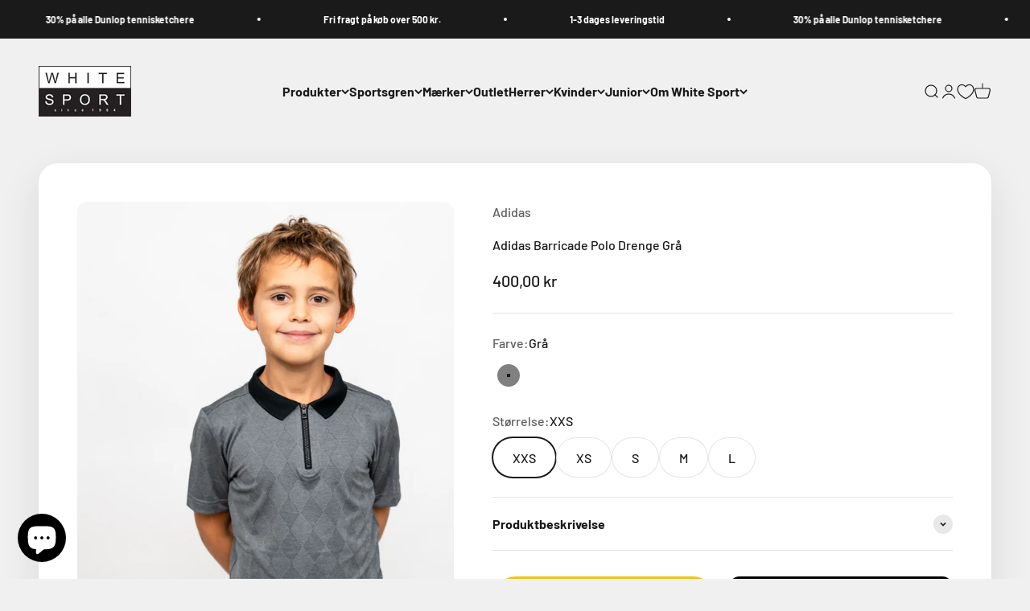

--- FILE ---
content_type: text/html; charset=utf-8
request_url: https://whitesport.dk/products/adidas-barricade-polo-boys
body_size: 54786
content:
<!doctype html>


<html class="no-js" lang="da" dir="ltr">
  <script id="CookieConsent" src="https://policy.app.cookieinformation.com/uc.js"
    data-culture="DA" type="text/javascript"></script>
  
 
<script>
var cookie_script = document.createElement('script');
cookie_script.setAttribute('src','https://policy.app.cookieinformation.com/uc.js');
cookie_script.setAttribute('data-culture', 'EN');
cookie_script.id = 'CookieConsent';
document.head.appendChild(cookie_script);
 
 

window.addEventListener('CookieInformationConsentGiven', function (event) { if (CookieInformation.getConsentGivenFor('cookie_cat_statistic') && CookieInformation.getConsentGivenFor('cookie_cat_marketing')) {
window.Shopify.customerPrivacy.setTrackingConsent(true, function(e){
 
console.log("Set Tracking Consent", true);
});
}else{
window.Shopify.customerPrivacy.setTrackingConsent(false, function(e){
 
console.log("Set Tracking Consent", false);
});
}
}, false);
 
</script>
  <head>
    <script>
  window.consentmo_gcm_initial_state = "";
  window.consentmo_gcm_state = "0";
  window.consentmo_gcm_security_storage = "strict";
  window.consentmo_gcm_ad_storage = "marketing";
  window.consentmo_gcm_analytics_storage = "analytics";
  window.consentmo_gcm_functionality_storage = "functionality";
  window.consentmo_gcm_personalization_storage = "functionality";
  window.consentmo_gcm_ads_data_redaction = "true";
  window.consentmo_gcm_url_passthrough = "false";
  window.consentmo_gcm_data_layer_name = "dataLayer";
  
  // Google Consent Mode V2 integration script from Consentmo GDPR
  window.isenseRules = {};
  window.isenseRules.gcm = {
      gcmVersion: 2,
      integrationVersion: 3,
      customChanges: false,
      consentUpdated: false,
      initialState: 7,
      isCustomizationEnabled: false,
      adsDataRedaction: true,
      urlPassthrough: false,
      dataLayer: 'dataLayer',
      categories: { ad_personalization: "marketing", ad_storage: "marketing", ad_user_data: "marketing", analytics_storage: "analytics", functionality_storage: "functionality", personalization_storage: "functionality", security_storage: "strict"},
      storage: { ad_personalization: "false", ad_storage: "false", ad_user_data: "false", analytics_storage: "false", functionality_storage: "false", personalization_storage: "false", security_storage: "false", wait_for_update: 2000 }
  };
  if(window.consentmo_gcm_state !== null && window.consentmo_gcm_state !== "" && window.consentmo_gcm_state !== "0") {
    window.isenseRules.gcm.isCustomizationEnabled = true;
    window.isenseRules.gcm.initialState = window.consentmo_gcm_initial_state === null || window.consentmo_gcm_initial_state.trim() === "" ? window.isenseRules.gcm.initialState : window.consentmo_gcm_initial_state;
    window.isenseRules.gcm.categories.ad_storage = window.consentmo_gcm_ad_storage === null || window.consentmo_gcm_ad_storage.trim() === "" ? window.isenseRules.gcm.categories.ad_storage : window.consentmo_gcm_ad_storage;
    window.isenseRules.gcm.categories.ad_user_data = window.consentmo_gcm_ad_storage === null || window.consentmo_gcm_ad_storage.trim() === "" ? window.isenseRules.gcm.categories.ad_user_data : window.consentmo_gcm_ad_storage;
    window.isenseRules.gcm.categories.ad_personalization = window.consentmo_gcm_ad_storage === null || window.consentmo_gcm_ad_storage.trim() === "" ? window.isenseRules.gcm.categories.ad_personalization : window.consentmo_gcm_ad_storage;
    window.isenseRules.gcm.categories.analytics_storage = window.consentmo_gcm_analytics_storage === null || window.consentmo_gcm_analytics_storage.trim() === "" ? window.isenseRules.gcm.categories.analytics_storage : window.consentmo_gcm_analytics_storage;
    window.isenseRules.gcm.categories.functionality_storage = window.consentmo_gcm_functionality_storage === null || window.consentmo_gcm_functionality_storage.trim() === "" ? window.isenseRules.gcm.categories.functionality_storage : window.consentmo_gcm_functionality_storage;
    window.isenseRules.gcm.categories.personalization_storage = window.consentmo_gcm_personalization_storage === null || window.consentmo_gcm_personalization_storage.trim() === "" ? window.isenseRules.gcm.categories.personalization_storage : window.consentmo_gcm_personalization_storage;
    window.isenseRules.gcm.categories.security_storage = window.consentmo_gcm_security_storage === null || window.consentmo_gcm_security_storage.trim() === "" ? window.isenseRules.gcm.categories.security_storage : window.consentmo_gcm_security_storage;
    window.isenseRules.gcm.urlPassthrough = window.consentmo_gcm_url_passthrough === null || window.consentmo_gcm_url_passthrough.trim() === "" ? window.isenseRules.gcm.urlPassthrough : window.consentmo_gcm_url_passthrough;
    window.isenseRules.gcm.adsDataRedaction = window.consentmo_gcm_ads_data_redaction === null || window.consentmo_gcm_ads_data_redaction.trim() === "" ? window.isenseRules.gcm.adsDataRedaction : window.consentmo_gcm_ads_data_redaction;
    window.isenseRules.gcm.dataLayer = window.consentmo_gcm_data_layer_name === null || window.consentmo_gcm_data_layer_name.trim() === "" ? window.isenseRules.gcm.dataLayer : window.consentmo_gcm_data_layer_name;
  }
  window.isenseRules.initializeGcm = function (rules) {
    if(window.isenseRules.gcm.isCustomizationEnabled) {
      rules.initialState = window.isenseRules.gcm.initialState;
      rules.urlPassthrough = window.isenseRules.gcm.urlPassthrough === true || window.isenseRules.gcm.urlPassthrough === 'true';
      rules.adsDataRedaction = window.isenseRules.gcm.adsDataRedaction === true || window.isenseRules.gcm.adsDataRedaction === 'true';
    }
    
    let initialState = parseInt(rules.initialState);
    let marketingBlocked = initialState === 0 || initialState === 2 || initialState === 5 || initialState === 7;
    let analyticsBlocked = initialState === 0 || initialState === 3 || initialState === 6 || initialState === 7;
    let functionalityBlocked = initialState === 4 || initialState === 5 || initialState === 6 || initialState === 7;

    let gdprCache = localStorage.getItem('gdprCache') ? JSON.parse(localStorage.getItem('gdprCache')) : null;
    if (gdprCache && typeof gdprCache.updatedPreferences !== "undefined") {
      let updatedPreferences = gdprCache.updatedPreferences;
      marketingBlocked = parseInt(updatedPreferences.indexOf('marketing')) > -1;
      analyticsBlocked = parseInt(updatedPreferences.indexOf('analytics')) > -1;
      functionalityBlocked = parseInt(updatedPreferences.indexOf('functionality')) > -1;
    }

    Object.entries(rules.categories).forEach(category => {
      if(rules.storage.hasOwnProperty(category[0])) {
        switch(category[1]) {
          case 'strict':
            rules.storage[category[0]] = "granted";
            break;
          case 'marketing':
            rules.storage[category[0]] = marketingBlocked ? "denied" : "granted";
            break;
          case 'analytics':
            rules.storage[category[0]] = analyticsBlocked ? "denied" : "granted";
            break;
          case 'functionality':
            rules.storage[category[0]] = functionalityBlocked ? "denied" : "granted";
            break;
        }
      }
    });
    rules.consentUpdated = true;
    isenseRules.gcm = rules;
  }

  // Google Consent Mode - initialization start
  window.isenseRules.initializeGcm({
    ...window.isenseRules.gcm,
    adsDataRedaction: true,
    urlPassthrough: false,
    initialState: 7
  });

  /*
  * initialState acceptable values:
  * 0 - Set both ad_storage and analytics_storage to denied
  * 1 - Set all categories to granted
  * 2 - Set only ad_storage to denied
  * 3 - Set only analytics_storage to denied
  * 4 - Set only functionality_storage to denied
  * 5 - Set both ad_storage and functionality_storage to denied
  * 6 - Set both analytics_storage and functionality_storage to denied
  * 7 - Set all categories to denied
  */

  window[window.isenseRules.gcm.dataLayer] = window[window.isenseRules.gcm.dataLayer] || [];
  function gtag() { window[window.isenseRules.gcm.dataLayer].push(arguments); }
  gtag("consent", "default", isenseRules.gcm.storage);
  isenseRules.gcm.adsDataRedaction && gtag("set", "ads_data_redaction", isenseRules.gcm.adsDataRedaction);
  isenseRules.gcm.urlPassthrough && gtag("set", "url_passthrough", isenseRules.gcm.urlPassthrough);
</script>
      <meta charset="utf-8">
    <meta name="viewport" content="width=device-width, initial-scale=1.0, height=device-height, minimum-scale=1.0, maximum-scale=1.0">
    <meta name="theme-color" content="#f0f0f0"><meta name="description" content="Forbliv komfortabel og smart på banen i Adidas Barricade Poloen til drenge. Fremstillet i et let og åndbart svedtransporterende materiale, der egner sig perfekt til tennis og sport."><link rel="preload" href="https://cdn.shopify.com/extensions/acd933a3-6ad0-4939-b399-359f0ca87ae2/1.12.0/assets/pa-styles.css" as="style">
    <link rel="preload" href="https://cdn.shopify.com/s/files/1/0603/7530/2276/t/1/assets/section.header.js" as="script"><meta property="og:type" content="product">
  <meta property="og:title" content="Adidas Barricade Polo Drenge Grå">
  <meta property="product:price:amount" content="400,00">
  <meta property="product:price:currency" content="DKK"><meta property="og:image" content="http://whitesport.dk/cdn/shop/products/DSC04765.jpg?v=1636641615&width=2048">
  <meta property="og:image:secure_url" content="https://whitesport.dk/cdn/shop/products/DSC04765.jpg?v=1636641615&width=2048">
  <meta property="og:image:width" content="2832">
  <meta property="og:image:height" content="3540"><meta property="og:description" content="Forbliv komfortabel og smart på banen i Adidas Barricade Poloen til drenge. Fremstillet i et let og åndbart svedtransporterende materiale, der egner sig perfekt til tennis og sport."><meta property="og:url" content="https://whitesport.dk/products/adidas-barricade-polo-boys">
<meta property="og:site_name" content="Whitesport.com"><script type="text/javascript"> const observer = new MutationObserver(e => { e.forEach(({ addedNodes: e }) => { e.forEach(e => { 1 === e.nodeType && "SCRIPT" === e.tagName && (e.innerHTML.includes("asyncLoad") && (e.innerHTML = e.innerHTML.replace("if(window.attachEvent)", "document.addEventListener('asyncLazyLoad',function(event){asyncLoad();});if(window.attachEvent)").replaceAll(", asyncLoad", ", function(){}")), e.innerHTML.includes("PreviewBarInjector") && (e.innerHTML = e.innerHTML.replace("DOMContentLoaded", "asyncLazyLoad")), (e.className == 'analytics') && (e.type = 'text/lazyload'),(e.src.includes("assets/storefront/features")||e.src.includes("assets/shopify_pay")||e.src.includes("connect.facebook.net"))&&(e.setAttribute("data-src", e.src), e.removeAttribute("src")))})})});observer.observe(document.documentElement,{childList:!0,subtree:!0})</script><script src="//cdn.shopify.com/s/files/1/0603/7530/2276/t/1/assets/section.header.js" type="text/javascript"></script>
 
<meta name="twitter:card" content="summary"><meta name="twitter:title" content="Adidas Barricade Polo Drenge Grå">
  <meta name="twitter:description" content="Forbliv komfortabel og smart på banen i Adidas Barricade Poloen til drenge. Fremstillet i et let og åndbart svedtransporterende materiale, der egner sig perfekt til tennis og sport."><meta name="twitter:image" content="https://whitesport.dk/cdn/shop/products/DSC04765.jpg?crop=center&height=1200&v=1636641615&width=1200">
  <meta name="twitter:image:alt" content=""><link rel="stylesheet" data-href="https://obscure-escarpment-2240.herokuapp.com/stylesheets/bcpo-front.css">
  <script type="text/lazyload">var bcpo_product={"id":6740338180274,"title":"Adidas Barricade Polo Drenge Grå","handle":"adidas-barricade-polo-boys","description":"Forbliv komfortabel og smart på banen i Adidas Barricade Poloen til drenge. Fremstillet i et let og åndbart svedtransporterende materiale, der egner sig perfekt til tennis og sport.","published_at":"2021-05-06T10:44:32+02:00","created_at":"2021-05-06T10:44:32+02:00","vendor":"Adidas","type":"Polo","tags":["Adidas","Black Friday","Børn","Drenge","Drenge Polo","Junior","Mærker \u0026 Sportsgren","Padel","Polo","Polo'er","Tøj"],"price":40000,"price_min":40000,"price_max":40000,"available":true,"price_varies":false,"compare_at_price":null,"compare_at_price_min":0,"compare_at_price_max":0,"compare_at_price_varies":false,"variants":[{"id":42291558252771,"title":"Grå \/ XXS","option1":"Grå","option2":"XXS","option3":null,"sku":"DH2781-XXS","requires_shipping":true,"taxable":true,"featured_image":null,"available":true,"name":"Adidas Barricade Polo Drenge Grå - Grå \/ XXS","public_title":"Grå \/ XXS","options":["Grå","XXS"],"price":40000,"weight":500,"compare_at_price":null,"inventory_management":"shopify","barcode":"4059807784695","requires_selling_plan":false,"selling_plan_allocations":[]},{"id":39953597169842,"title":"Grå \/ XS","option1":"Grå","option2":"XS","option3":null,"sku":"DH2781-XS (116 cm)","requires_shipping":true,"taxable":true,"featured_image":null,"available":true,"name":"Adidas Barricade Polo Drenge Grå - Grå \/ XS","public_title":"Grå \/ XS","options":["Grå","XS"],"price":40000,"weight":500,"compare_at_price":null,"inventory_management":"shopify","barcode":"4059807784695","requires_selling_plan":false,"selling_plan_allocations":[]},{"id":39953597104306,"title":"Grå \/ S","option1":"Grå","option2":"S","option3":null,"sku":"DH2781-S (128 cm)","requires_shipping":true,"taxable":true,"featured_image":null,"available":true,"name":"Adidas Barricade Polo Drenge Grå - Grå \/ S","public_title":"Grå \/ S","options":["Grå","S"],"price":40000,"weight":500,"compare_at_price":null,"inventory_management":"shopify","barcode":"4059807788778","requires_selling_plan":false,"selling_plan_allocations":[]},{"id":39953597071538,"title":"Grå \/ M","option1":"Grå","option2":"M","option3":null,"sku":"DH2781-M (140 cm)","requires_shipping":true,"taxable":true,"featured_image":null,"available":true,"name":"Adidas Barricade Polo Drenge Grå - Grå \/ M","public_title":"Grå \/ M","options":["Grå","M"],"price":40000,"weight":500,"compare_at_price":null,"inventory_management":"shopify","barcode":"4059807788792","requires_selling_plan":false,"selling_plan_allocations":[]},{"id":39953597038770,"title":"Grå \/ L","option1":"Grå","option2":"L","option3":null,"sku":"DH2781-L (152 cm)","requires_shipping":true,"taxable":true,"featured_image":null,"available":true,"name":"Adidas Barricade Polo Drenge Grå - Grå \/ L","public_title":"Grå \/ L","options":["Grå","L"],"price":40000,"weight":500,"compare_at_price":null,"inventory_management":"shopify","barcode":"4059807784688","requires_selling_plan":false,"selling_plan_allocations":[]},{"id":39953597137074,"title":"Grå \/ XL","option1":"Grå","option2":"XL","option3":null,"sku":"DH2781-XL (164 cm)","requires_shipping":true,"taxable":true,"featured_image":null,"available":false,"name":"Adidas Barricade Polo Drenge Grå - Grå \/ XL","public_title":"Grå \/ XL","options":["Grå","XL"],"price":40000,"weight":500,"compare_at_price":null,"inventory_management":"shopify","barcode":"4059807784718","requires_selling_plan":false,"selling_plan_allocations":[]}],"images":["\/\/whitesport.dk\/cdn\/shop\/products\/DSC04765.jpg?v=1636641615","\/\/whitesport.dk\/cdn\/shop\/products\/DSC04775_26f99153-cd80-4b95-8331-14c917136f6a.jpg?v=1636641615","\/\/whitesport.dk\/cdn\/shop\/products\/DSC04779.jpg?v=1636641615"],"featured_image":"\/\/whitesport.dk\/cdn\/shop\/products\/DSC04765.jpg?v=1636641615","options":["Farve","Størrelse"],"media":[{"alt":null,"id":26876093432035,"position":1,"preview_image":{"aspect_ratio":0.8,"height":3540,"width":2832,"src":"\/\/whitesport.dk\/cdn\/shop\/products\/DSC04765.jpg?v=1636641615"},"aspect_ratio":0.8,"height":3540,"media_type":"image","src":"\/\/whitesport.dk\/cdn\/shop\/products\/DSC04765.jpg?v=1636641615","width":2832},{"alt":null,"id":26876093464803,"position":2,"preview_image":{"aspect_ratio":0.8,"height":3540,"width":2832,"src":"\/\/whitesport.dk\/cdn\/shop\/products\/DSC04775_26f99153-cd80-4b95-8331-14c917136f6a.jpg?v=1636641615"},"aspect_ratio":0.8,"height":3540,"media_type":"image","src":"\/\/whitesport.dk\/cdn\/shop\/products\/DSC04775_26f99153-cd80-4b95-8331-14c917136f6a.jpg?v=1636641615","width":2832},{"alt":null,"id":26876093399267,"position":3,"preview_image":{"aspect_ratio":0.8,"height":3540,"width":2832,"src":"\/\/whitesport.dk\/cdn\/shop\/products\/DSC04779.jpg?v=1636641615"},"aspect_ratio":0.8,"height":3540,"media_type":"image","src":"\/\/whitesport.dk\/cdn\/shop\/products\/DSC04779.jpg?v=1636641615","width":2832}],"requires_selling_plan":false,"selling_plan_groups":[],"content":"Forbliv komfortabel og smart på banen i Adidas Barricade Poloen til drenge. Fremstillet i et let og åndbart svedtransporterende materiale, der egner sig perfekt til tennis og sport."};  var bcpo_settings={"fallback":"default","auto_select":"on","load_main_image":"off","replaceImage":"on","border_style":"round","tooltips":"show","sold_out_style":"transparent","theme":"light","jumbo_colors":"medium","jumbo_images":"medium","circle_swatches":"","inventory_style":"amazon","override_ajax":"on","add_price_addons":"off","money_format2":"{{amount_with_comma_separator}} DKK","money_format_without_currency":"{{amount_with_comma_separator}} kr","show_currency":"off","global_auto_image_options":"","global_color_options":"","global_colors":[{"key":"","value":"ecf42f"}],"shop_currency":"DKK"};var inventory_quantity = [];inventory_quantity.push(1);inventory_quantity.push(2);inventory_quantity.push(4);inventory_quantity.push(4);inventory_quantity.push(1);inventory_quantity.push(0);if(bcpo_product) { for (var i = 0; i < bcpo_product.variants.length; i += 1) { bcpo_product.variants[i].inventory_quantity = inventory_quantity[i]; }}window.bcpo = window.bcpo || {}; bcpo.cart = {"note":null,"attributes":{},"original_total_price":0,"total_price":0,"total_discount":0,"total_weight":0.0,"item_count":0,"items":[],"requires_shipping":false,"currency":"DKK","items_subtotal_price":0,"cart_level_discount_applications":[],"checkout_charge_amount":0}; bcpo.ogFormData = FormData; bcpo.money_with_currency_format = "{{amount_with_comma_separator}} DKK";bcpo.money_format = "{{amount_with_comma_separator}} kr";</script>
  
    <title>Adidas Barricade Polo Drenge Grå</title>

   
    <link rel="canonical" href="https://whitesport.dk/products/adidas-barricade-polo-boys"><link rel="shortcut icon" href="//whitesport.dk/cdn/shop/files/White_Sport_fav_icon_5a034928-7cc3-4b58-a09d-7407cec53666.png?v=1618913510&width=96">
      <link rel="apple-touch-icon" href="//whitesport.dk/cdn/shop/files/White_Sport_fav_icon_5a034928-7cc3-4b58-a09d-7407cec53666.png?v=1618913510&width=180"><link rel="preconnect" href="https://cdn.shopify.com">
    <link rel="preconnect" href="https://fonts.shopifycdn.com" crossorigin>
    <link rel="dns-prefetch" href="https://productreviews.shopifycdn.com"><link rel="modulepreload" href="//whitesport.dk/cdn/shop/t/20/assets/vendor.min.js?v=56430842210900357591673899203" as="script">
    <link rel="modulepreload" href="//whitesport.dk/cdn/shop/t/20/assets/theme.js?v=92995223770057564511698078005" as="script">
    <link rel="modulepreload" href="//whitesport.dk/cdn/shop/t/20/assets/sections.js?v=129265449793020899641700333747" as="script"><link rel="preload" href="//whitesport.dk/cdn/fonts/barlow/barlow_n7.691d1d11f150e857dcbc1c10ef03d825bc378d81.woff2" as="font" type="font/woff2" crossorigin><link rel="preload" href="//whitesport.dk/cdn/fonts/barlow/barlow_n5.a193a1990790eba0cc5cca569d23799830e90f07.woff2" as="font" type="font/woff2" crossorigin>
  <script type="application/ld+json">
  {
    "@context": "https://schema.org",
    "@type": "Product",
    "productID": 6740338180274,
    "offers": [{
          "@type": "Offer",
          "name": "Grå \/ XXS",
          "availability":"https://schema.org/InStock",
          "price": 400.0,
          "priceCurrency": "DKK",
          "priceValidUntil": "2026-01-27","sku": "DH2781-XXS","gtin": "4059807784695","url": "https://whitesport.dk/products/adidas-barricade-polo-boys?variant=42291558252771"
        },
{
          "@type": "Offer",
          "name": "Grå \/ XS",
          "availability":"https://schema.org/InStock",
          "price": 400.0,
          "priceCurrency": "DKK",
          "priceValidUntil": "2026-01-27","sku": "DH2781-XS (116 cm)","gtin": "4059807784695","url": "https://whitesport.dk/products/adidas-barricade-polo-boys?variant=39953597169842"
        },
{
          "@type": "Offer",
          "name": "Grå \/ S",
          "availability":"https://schema.org/InStock",
          "price": 400.0,
          "priceCurrency": "DKK",
          "priceValidUntil": "2026-01-27","sku": "DH2781-S (128 cm)","gtin": "4059807788778","url": "https://whitesport.dk/products/adidas-barricade-polo-boys?variant=39953597104306"
        },
{
          "@type": "Offer",
          "name": "Grå \/ M",
          "availability":"https://schema.org/InStock",
          "price": 400.0,
          "priceCurrency": "DKK",
          "priceValidUntil": "2026-01-27","sku": "DH2781-M (140 cm)","gtin": "4059807788792","url": "https://whitesport.dk/products/adidas-barricade-polo-boys?variant=39953597071538"
        },
{
          "@type": "Offer",
          "name": "Grå \/ L",
          "availability":"https://schema.org/InStock",
          "price": 400.0,
          "priceCurrency": "DKK",
          "priceValidUntil": "2026-01-27","sku": "DH2781-L (152 cm)","gtin": "4059807784688","url": "https://whitesport.dk/products/adidas-barricade-polo-boys?variant=39953597038770"
        },
{
          "@type": "Offer",
          "name": "Grå \/ XL",
          "availability":"https://schema.org/OutOfStock",
          "price": 400.0,
          "priceCurrency": "DKK",
          "priceValidUntil": "2026-01-27","sku": "DH2781-XL (164 cm)","gtin": "4059807784718","url": "https://whitesport.dk/products/adidas-barricade-polo-boys?variant=39953597137074"
        }
],"brand": {
      "@type": "Brand",
      "name": "Adidas"
    },
    "name": "Adidas Barricade Polo Drenge Grå",
    "description": "Forbliv komfortabel og smart på banen i Adidas Barricade Poloen til drenge. Fremstillet i et let og åndbart svedtransporterende materiale, der egner sig perfekt til tennis og sport.",
    "category": "Polo",
    "url": "https://whitesport.dk/products/adidas-barricade-polo-boys",
    "sku": "DH2781-XXS","gtin": "4059807784695","weight": {
        "@type": "QuantitativeValue",
        "unitCode": "g",
        "value": 500.0
      },"image": {
      "@type": "ImageObject",
      "url": "https://whitesport.dk/cdn/shop/products/DSC04765.jpg?v=1636641615&width=1024",
      "image": "https://whitesport.dk/cdn/shop/products/DSC04765.jpg?v=1636641615&width=1024",
      "name": "",
      "width": "1024",
      "height": "1024"
    }
  }
  </script>



  <script type="application/ld+json">
  {
    "@context": "https://schema.org",
    "@type": "BreadcrumbList",
  "itemListElement": [{
      "@type": "ListItem",
      "position": 1,
      "name": "Startside",
      "item": "https://whitesport.dk"
    },{
          "@type": "ListItem",
          "position": 2,
          "name": "Adidas Barricade Polo Drenge Grå",
          "item": "https://whitesport.dk/products/adidas-barricade-polo-boys"
        }]
  }
  </script>

<style>/* Typography (heading) */
  @font-face {
  font-family: Barlow;
  font-weight: 700;
  font-style: normal;
  font-display: fallback;
  src: url("//whitesport.dk/cdn/fonts/barlow/barlow_n7.691d1d11f150e857dcbc1c10ef03d825bc378d81.woff2") format("woff2"),
       url("//whitesport.dk/cdn/fonts/barlow/barlow_n7.4fdbb1cb7da0e2c2f88492243ffa2b4f91924840.woff") format("woff");
}

@font-face {
  font-family: Barlow;
  font-weight: 700;
  font-style: italic;
  font-display: fallback;
  src: url("//whitesport.dk/cdn/fonts/barlow/barlow_i7.50e19d6cc2ba5146fa437a5a7443c76d5d730103.woff2") format("woff2"),
       url("//whitesport.dk/cdn/fonts/barlow/barlow_i7.47e9f98f1b094d912e6fd631cc3fe93d9f40964f.woff") format("woff");
}

/* Typography (body) */
  @font-face {
  font-family: Barlow;
  font-weight: 500;
  font-style: normal;
  font-display: fallback;
  src: url("//whitesport.dk/cdn/fonts/barlow/barlow_n5.a193a1990790eba0cc5cca569d23799830e90f07.woff2") format("woff2"),
       url("//whitesport.dk/cdn/fonts/barlow/barlow_n5.ae31c82169b1dc0715609b8cc6a610b917808358.woff") format("woff");
}

@font-face {
  font-family: Barlow;
  font-weight: 500;
  font-style: italic;
  font-display: fallback;
  src: url("//whitesport.dk/cdn/fonts/barlow/barlow_i5.714d58286997b65cd479af615cfa9bb0a117a573.woff2") format("woff2"),
       url("//whitesport.dk/cdn/fonts/barlow/barlow_i5.0120f77e6447d3b5df4bbec8ad8c2d029d87fb21.woff") format("woff");
}

@font-face {
  font-family: Barlow;
  font-weight: 700;
  font-style: normal;
  font-display: fallback;
  src: url("//whitesport.dk/cdn/fonts/barlow/barlow_n7.691d1d11f150e857dcbc1c10ef03d825bc378d81.woff2") format("woff2"),
       url("//whitesport.dk/cdn/fonts/barlow/barlow_n7.4fdbb1cb7da0e2c2f88492243ffa2b4f91924840.woff") format("woff");
}

@font-face {
  font-family: Barlow;
  font-weight: 700;
  font-style: italic;
  font-display: fallback;
  src: url("//whitesport.dk/cdn/fonts/barlow/barlow_i7.50e19d6cc2ba5146fa437a5a7443c76d5d730103.woff2") format("woff2"),
       url("//whitesport.dk/cdn/fonts/barlow/barlow_i7.47e9f98f1b094d912e6fd631cc3fe93d9f40964f.woff") format("woff");
}

:root {
    /**
     * ---------------------------------------------------------------------
     * SPACING VARIABLES
     *
     * We are using a spacing inspired from frameworks like Tailwind CSS.
     * ---------------------------------------------------------------------
     */
    --spacing-0-5: 0.125rem; /* 2px */
    --spacing-1: 0.25rem; /* 4px */
    --spacing-1-5: 0.375rem; /* 6px */
    --spacing-2: 0.5rem; /* 8px */
    --spacing-2-5: 0.625rem; /* 10px */
    --spacing-3: 0.75rem; /* 12px */
    --spacing-3-5: 0.875rem; /* 14px */
    --spacing-4: 1rem; /* 16px */
    --spacing-4-5: 1.125rem; /* 18px */
    --spacing-5: 1.25rem; /* 20px */
    --spacing-5-5: 1.375rem; /* 22px */
    --spacing-6: 1.5rem; /* 24px */
    --spacing-6-5: 1.625rem; /* 26px */
    --spacing-7: 1.75rem; /* 28px */
    --spacing-7-5: 1.875rem; /* 30px */
    --spacing-8: 2rem; /* 32px */
    --spacing-8-5: 2.125rem; /* 34px */
    --spacing-9: 2.25rem; /* 36px */
    --spacing-9-5: 2.375rem; /* 38px */
    --spacing-10: 2.5rem; /* 40px */
    --spacing-11: 2.75rem; /* 44px */
    --spacing-12: 3rem; /* 48px */
    --spacing-14: 3.5rem; /* 56px */
    --spacing-16: 4rem; /* 64px */
    --spacing-18: 4.5rem; /* 72px */
    --spacing-20: 5rem; /* 80px */
    --spacing-24: 6rem; /* 96px */
    --spacing-28: 7rem; /* 112px */
    --spacing-32: 8rem; /* 128px */
    --spacing-36: 9rem; /* 144px */
    --spacing-40: 10rem; /* 160px */
    --spacing-44: 11rem; /* 176px */
    --spacing-48: 12rem; /* 192px */
    --spacing-52: 13rem; /* 208px */
    --spacing-56: 14rem; /* 224px */
    --spacing-60: 15rem; /* 240px */
    --spacing-64: 16rem; /* 256px */
    --spacing-72: 18rem; /* 288px */
    --spacing-80: 20rem; /* 320px */
    --spacing-96: 24rem; /* 384px */

    /* Container */
    --container-max-width: 1600px;
    --container-narrow-max-width: 1350px;
    --container-gutter: var(--spacing-5);
    --section-outer-spacing-block: var(--spacing-12);
    --section-inner-max-spacing-block: var(--spacing-10);
    --section-inner-spacing-inline: var(--container-gutter);
    --section-stack-spacing-block: var(--spacing-8);

    /* Grid gutter */
    --grid-gutter: var(--spacing-5);

    /* Product list settings */
    --product-list-row-gap: var(--spacing-8);
    --product-list-column-gap: var(--grid-gutter);

    /* Form settings */
    --input-gap: var(--spacing-2);
    --input-height: 2.625rem;
    --input-padding-inline: var(--spacing-4);

    /* Other sizes */
    --sticky-area-height: calc(var(--sticky-announcement-bar-enabled, 0) * var(--announcement-bar-height, 0px) + var(--sticky-header-enabled, 0) * var(--header-height, 0px));

    /* RTL support */
    --transform-logical-flip: 1;
    --transform-origin-start: left;
    --transform-origin-end: right;

    /**
     * ---------------------------------------------------------------------
     * TYPOGRAPHY
     * ---------------------------------------------------------------------
     */

    /* Font properties */
    --heading-font-family: Barlow, sans-serif;
    --heading-font-weight: 700;
    --heading-font-style: normal;
    --heading-text-transform: normal;
    --heading-letter-spacing: -0.02em;
    --text-font-family: Barlow, sans-serif;
    --text-font-weight: 500;
    --text-font-style: normal;
    --text-letter-spacing: 0.0em;

    /* Font sizes */
    --text-h0: 3rem;
    --text-h1: 2.5rem;
    --text-h2: 2rem;
    --text-h3: 1.5rem;
    --text-h4: 1.375rem;
    --text-h5: 1.125rem;
    --text-h6: 1rem;
    --text-xs: 0.6875rem;
    --text-sm: 0.75rem;
    --text-base: 0.875rem;
    --text-lg: 1.125rem;

    /**
     * ---------------------------------------------------------------------
     * COLORS
     * ---------------------------------------------------------------------
     */

    /* Color settings */--accent: 26 26 26;
    --text-primary: 26 26 26;
    --background-primary: 240 240 240;
    --dialog-background: 255 255 255;
    --border-color: var(--text-color, var(--text-primary)) / 0.12;

    /* Button colors */
    --button-background-primary: 26 26 26;
    --button-text-primary: 255 255 255;
    --button-background-secondary: 240 196 23;
    --button-text-secondary: 26 26 26;

    /* Status colors */
    --success-background: 224 244 232;
    --success-text: 0 163 65;
    --warning-background: 255 246 233;
    --warning-text: 255 183 74;
    --error-background: 254 231 231;
    --error-text: 248 58 58;

    /* Product colors */
    --on-sale-text: 248 58 58;
    --on-sale-badge-background: 248 58 58;
    --on-sale-badge-text: 255 255 255;
    --sold-out-badge-background: 0 0 0;
    --sold-out-badge-text: 255 255 255;
    --primary-badge-background: 128 60 238;
    --primary-badge-text: 255 255 255;
    --star-color: 255 183 74;
    --product-card-background: 255 255 255;
    --product-card-text: 26 26 26;

    /* Header colors */
    --header-background: 240 240 240;
    --header-text: 26 26 26;

    /* Footer colors */
    --footer-background: 255 255 255;
    --footer-text: 26 26 26;

    /* Rounded variables (used for border radius) */
    --rounded-xs: 0.25rem;
    --rounded-sm: 0.375rem;
    --rounded: 0.75rem;
    --rounded-lg: 1.5rem;
    --rounded-full: 9999px;

    --rounded-button: 3.75rem;
    --rounded-input: 0.5rem;

    /* Box shadow */
    --shadow-sm: 0 2px 8px rgb(var(--text-primary) / 0.1);
    --shadow: 0 5px 15px rgb(var(--text-primary) / 0.1);
    --shadow-md: 0 5px 30px rgb(var(--text-primary) / 0.1);
    --shadow-block: 0px 18px 50px rgb(var(--text-primary) / 0.1);

    /**
     * ---------------------------------------------------------------------
     * OTHER
     * ---------------------------------------------------------------------
     */

    --cursor-close-svg-url: url(//whitesport.dk/cdn/shop/t/20/assets/cursor-close.svg?v=147174565022153725511673899233);
    --cursor-zoom-in-svg-url: url(//whitesport.dk/cdn/shop/t/20/assets/cursor-zoom-in.svg?v=154953035094101115921673899233);
    --cursor-zoom-out-svg-url: url(//whitesport.dk/cdn/shop/t/20/assets/cursor-zoom-out.svg?v=16155520337305705181673899233);
    --checkmark-svg-url: url(//whitesport.dk/cdn/shop/t/20/assets/checkmark.svg?v=77552481021870063511673899233);
  }

  [dir="rtl"]:root {
    /* RTL support */
    --transform-logical-flip: -1;
    --transform-origin-start: right;
    --transform-origin-end: left;
  }

  @media screen and (min-width: 700px) {
    :root {
      /* Typography (font size) */
      --text-h0: 4rem;
      --text-h1: 3rem;
      --text-h2: 2.5rem;
      --text-h3: 2rem;
      --text-h4: 1.625rem;
      --text-h5: 1.25rem;
      --text-h6: 1.125rem;

      --text-xs: 0.75rem;
      --text-sm: 0.875rem;
      --text-base: 1.0rem;
      --text-lg: 1.25rem;

      /* Spacing */
      --container-gutter: 2rem;
      --section-outer-spacing-block: var(--spacing-16);
      --section-inner-max-spacing-block: var(--spacing-12);
      --section-inner-spacing-inline: var(--spacing-12);
      --section-stack-spacing-block: var(--spacing-12);

      /* Grid gutter */
      --grid-gutter: var(--spacing-6);

      /* Product list settings */
      --product-list-row-gap: var(--spacing-12);

      /* Form settings */
      --input-gap: 1rem;
      --input-height: 3.125rem;
      --input-padding-inline: var(--spacing-5);
    }
  }

  @media screen and (min-width: 1000px) {
    :root {
      /* Spacing settings */
      --container-gutter: var(--spacing-12);
      --section-outer-spacing-block: var(--spacing-18);
      --section-inner-max-spacing-block: var(--spacing-16);
      --section-inner-spacing-inline: var(--spacing-16);
      --section-stack-spacing-block: var(--spacing-12);
    }
  }

  @media screen and (min-width: 1150px) {
    :root {
      /* Spacing settings */
      --container-gutter: var(--spacing-12);
      --section-outer-spacing-block: var(--spacing-20);
      --section-inner-max-spacing-block: var(--spacing-16);
      --section-inner-spacing-inline: var(--spacing-16);
      --section-stack-spacing-block: var(--spacing-12);
    }
  }

  @media screen and (min-width: 1400px) {
    :root {
      /* Typography (font size) */
      --text-h0: 5rem;
      --text-h1: 3.75rem;
      --text-h2: 3rem;
      --text-h3: 2.25rem;
      --text-h4: 2rem;
      --text-h5: 1.5rem;
      --text-h6: 1.25rem;

      --section-outer-spacing-block: var(--spacing-24);
      --section-inner-max-spacing-block: var(--spacing-18);
      --section-inner-spacing-inline: var(--spacing-18);
    }
  }

  @media screen and (min-width: 1600px) {
    :root {
      --section-outer-spacing-block: var(--spacing-24);
      --section-inner-max-spacing-block: var(--spacing-20);
      --section-inner-spacing-inline: var(--spacing-20);
    }
  }

  /**
   * ---------------------------------------------------------------------
   * LIQUID DEPENDANT CSS
   *
   * Our main CSS is Liquid free, but some very specific features depend on
   * theme settings, so we have them here
   * ---------------------------------------------------------------------
   */@media screen and (pointer: fine) {
        .button:not([disabled]):hover, .btn:not([disabled]):hover, .shopify-payment-button__button--unbranded:not([disabled]):hover {
          --button-background-opacity: 0.85;
        }

        .button--subdued:not([disabled]):hover {
          --button-background: var(--text-color) / .05 !important;
        }
      }</style><script> 
  document.documentElement.classList.replace('no-js', 'js');

  // This allows to expose several variables to the global scope, to be used in scripts
  window.themeVariables = {
    settings: {
      showPageTransition: false,
      headingApparition: "split_fade",
      pageType: "product",
      moneyFormat: "{{amount_with_comma_separator}} kr",
      moneyWithCurrencyFormat: "{{amount_with_comma_separator}} DKK",
      currencyCodeEnabled: false,
      cartType: "drawer",
      showDiscount: false,
      discountMode: "percentage"
    },

    strings: {
      accessibilityClose: "Luk",
      accessibilityNext: "Næste",
      accessibilityPrevious: "Forrige",
      addToCartButton: "Tilføj til indkøbskurv",
      soldOutButton: "Udsolgt",
      preOrderButton: "Forudbestil",
      unavailableButton: "Ikke tilgængelig",
      closeGallery: "Luk gallery",
      zoomGallery: "Zoom",
      errorGallery: "Billede kunne ikke indlæses",
      soldOutBadge: "Udsolgt",
      discountBadge: "Spar @@",
      sku: "SKU:",
      searchNoResults: "Ingen resultater blev fundet.",
      addOrderNote: "Tilføj bemærkning til ordre",
      editOrderNote: "Rediger bemærkning til ordre",
      shippingEstimatorNoResults: "Beklager, vi sender ikke til din adresse.",
      shippingEstimatorOneResult: "Der er én leveringspris for din adresse:",
      shippingEstimatorMultipleResults: "Der er flere leveringspriser for din adresse:",
      shippingEstimatorError: "Der opstod en eller flere fejl under hentning af leveringspriser:"
    },

    breakpoints: {
      'sm': 'screen and (min-width: 700px)',
      'md': 'screen and (min-width: 1000px)',
      'lg': 'screen and (min-width: 1150px)',
      'xl': 'screen and (min-width: 1400px)',

      'sm-max': 'screen and (max-width: 699px)',
      'md-max': 'screen and (max-width: 999px)',
      'lg-max': 'screen and (max-width: 1149px)',
      'xl-max': 'screen and (max-width: 1399px)'
    }
  };// For detecting native share
  document.documentElement.classList.add(`native-share--${navigator.share ? 'enabled' : 'disabled'}`);// We save the product ID in local storage to be eventually used for recently viewed section
    try {
      const recentlyViewedProducts = new Set(JSON.parse(localStorage.getItem('theme:recently-viewed-products') || '[]'));

      recentlyViewedProducts.delete(6740338180274); // Delete first to re-move the product
      recentlyViewedProducts.add(6740338180274);

      localStorage.setItem('theme:recently-viewed-products', JSON.stringify(Array.from(recentlyViewedProducts.values()).reverse()));
    } catch (e) {
      // Safari in private mode does not allow setting item, we silently fail
    }</script><script type="module" src="//whitesport.dk/cdn/shop/t/20/assets/vendor.min.js?v=56430842210900357591673899203"></script>
    <script type="module" src="//whitesport.dk/cdn/shop/t/20/assets/theme.js?v=92995223770057564511698078005"></script>
    <script type="module" src="//whitesport.dk/cdn/shop/t/20/assets/sections.js?v=129265449793020899641700333747"></script>

    <script>window.performance && window.performance.mark && window.performance.mark('shopify.content_for_header.start');</script><meta name="google-site-verification" content="oq0O8NykfexlSXSkhWLfmJdgWxfVMv0fNWGezG6gAxU">
<meta id="shopify-digital-wallet" name="shopify-digital-wallet" content="/55988781234/digital_wallets/dialog">
<meta name="shopify-checkout-api-token" content="ab1337df0c7f180c01455dae2efdf14b">
<link rel="alternate" type="application/json+oembed" href="https://whitesport.dk/products/adidas-barricade-polo-boys.oembed">
<script async="async" src="/checkouts/internal/preloads.js?locale=da-DK"></script>
<script id="apple-pay-shop-capabilities" type="application/json">{"shopId":55988781234,"countryCode":"DK","currencyCode":"DKK","merchantCapabilities":["supports3DS"],"merchantId":"gid:\/\/shopify\/Shop\/55988781234","merchantName":"Whitesport.com","requiredBillingContactFields":["postalAddress","email","phone"],"requiredShippingContactFields":["postalAddress","email","phone"],"shippingType":"shipping","supportedNetworks":["visa","maestro","masterCard","amex"],"total":{"type":"pending","label":"Whitesport.com","amount":"1.00"},"shopifyPaymentsEnabled":true,"supportsSubscriptions":true}</script>
<script id="shopify-features" type="application/json">{"accessToken":"ab1337df0c7f180c01455dae2efdf14b","betas":["rich-media-storefront-analytics"],"domain":"whitesport.dk","predictiveSearch":true,"shopId":55988781234,"locale":"da"}</script>
<script>var Shopify = Shopify || {};
Shopify.shop = "whitesport-dk.myshopify.com";
Shopify.locale = "da";
Shopify.currency = {"active":"DKK","rate":"1.0"};
Shopify.country = "DK";
Shopify.theme = {"name":"Impact","id":136094875875,"schema_name":"Impact","schema_version":"3.1.1","theme_store_id":1190,"role":"main"};
Shopify.theme.handle = "null";
Shopify.theme.style = {"id":null,"handle":null};
Shopify.cdnHost = "whitesport.dk/cdn";
Shopify.routes = Shopify.routes || {};
Shopify.routes.root = "/";</script>
<script type="module">!function(o){(o.Shopify=o.Shopify||{}).modules=!0}(window);</script>
<script>!function(o){function n(){var o=[];function n(){o.push(Array.prototype.slice.apply(arguments))}return n.q=o,n}var t=o.Shopify=o.Shopify||{};t.loadFeatures=n(),t.autoloadFeatures=n()}(window);</script>
<script id="shop-js-analytics" type="application/json">{"pageType":"product"}</script>
<script defer="defer" async type="module" src="//whitesport.dk/cdn/shopifycloud/shop-js/modules/v2/client.init-shop-cart-sync_C8w7Thf0.da.esm.js"></script>
<script defer="defer" async type="module" src="//whitesport.dk/cdn/shopifycloud/shop-js/modules/v2/chunk.common_hABmsQwT.esm.js"></script>
<script type="module">
  await import("//whitesport.dk/cdn/shopifycloud/shop-js/modules/v2/client.init-shop-cart-sync_C8w7Thf0.da.esm.js");
await import("//whitesport.dk/cdn/shopifycloud/shop-js/modules/v2/chunk.common_hABmsQwT.esm.js");

  window.Shopify.SignInWithShop?.initShopCartSync?.({"fedCMEnabled":true,"windoidEnabled":true});

</script>
<script>(function() {
  var isLoaded = false;
  function asyncLoad() {
    if (isLoaded) return;
    isLoaded = true;
    var urls = ["https:\/\/clubwhitesport.com\/whitesportCollections\/assets\/js\/shopify_front.js?shop=whitesport-dk.myshopify.com","https:\/\/tnc-app.herokuapp.com\/get_script\/57c50356e28a11ed8b4ad6ab4b143ca5.js?v=379193\u0026shop=whitesport-dk.myshopify.com","https:\/\/static.klaviyo.com\/onsite\/js\/X94NNS\/klaviyo.js?company_id=X94NNS\u0026shop=whitesport-dk.myshopify.com","\/\/cdn.shopify.com\/proxy\/409771d3f81b407c3645821c5d913f6f57cc03f19670c25cf3c89e4c8978bbe4\/widget.cdn.sprii.io\/sprii-checkout-shopify.js?ver=1729592584887\u0026shop=whitesport-dk.myshopify.com\u0026sp-cache-control=cHVibGljLCBtYXgtYWdlPTkwMA","https:\/\/ext.spinwheelapp.com\/external\/v1\/96f9159e6814e2f1\/spps.js?shop=whitesport-dk.myshopify.com","https:\/\/ecommplugins-scripts.trustpilot.com\/v2.1\/js\/header.min.js?settings=eyJrZXkiOiJuT2d2cE9nOWlRRmVRZnJkIiwicyI6InNrdSJ9\u0026shop=whitesport-dk.myshopify.com","https:\/\/ecommplugins-scripts.trustpilot.com\/v2.1\/js\/success.min.js?settings=eyJrZXkiOiJuT2d2cE9nOWlRRmVRZnJkIiwicyI6InNrdSIsInQiOlsib3JkZXJzL2Z1bGZpbGxlZCJdLCJ2IjoiIiwiYSI6IlNob3BpZnktMjAyMS0wNCJ9\u0026shop=whitesport-dk.myshopify.com","https:\/\/ecommplugins-trustboxsettings.trustpilot.com\/whitesport-dk.myshopify.com.js?settings=1765203538241\u0026shop=whitesport-dk.myshopify.com"];
    for (var i = 0; i < urls.length; i++) {
      var s = document.createElement('script');
      s.type = 'text/javascript';
      s.async = true;
      s.src = urls[i];
      var x = document.getElementsByTagName('script')[0];
      x.parentNode.insertBefore(s, x);
    }
  };
  if(window.attachEvent) {
    window.attachEvent('onload', asyncLoad);
  } else {
    window.addEventListener('load', asyncLoad, false);
  }
})();</script>
<script id="__st">var __st={"a":55988781234,"offset":3600,"reqid":"8f5d1d29-68eb-470e-96d6-9df78245ebe1-1768649251","pageurl":"whitesport.dk\/products\/adidas-barricade-polo-boys","u":"ab5b7b126492","p":"product","rtyp":"product","rid":6740338180274};</script>
<script>window.ShopifyPaypalV4VisibilityTracking = true;</script>
<script id="form-persister">!function(){'use strict';const t='contact',e='new_comment',n=[[t,t],['blogs',e],['comments',e],[t,'customer']],o='password',r='form_key',c=['recaptcha-v3-token','g-recaptcha-response','h-captcha-response',o],s=()=>{try{return window.sessionStorage}catch{return}},i='__shopify_v',u=t=>t.elements[r],a=function(){const t=[...n].map((([t,e])=>`form[action*='/${t}']:not([data-nocaptcha='true']) input[name='form_type'][value='${e}']`)).join(',');var e;return e=t,()=>e?[...document.querySelectorAll(e)].map((t=>t.form)):[]}();function m(t){const e=u(t);a().includes(t)&&(!e||!e.value)&&function(t){try{if(!s())return;!function(t){const e=s();if(!e)return;const n=u(t);if(!n)return;const o=n.value;o&&e.removeItem(o)}(t);const e=Array.from(Array(32),(()=>Math.random().toString(36)[2])).join('');!function(t,e){u(t)||t.append(Object.assign(document.createElement('input'),{type:'hidden',name:r})),t.elements[r].value=e}(t,e),function(t,e){const n=s();if(!n)return;const r=[...t.querySelectorAll(`input[type='${o}']`)].map((({name:t})=>t)),u=[...c,...r],a={};for(const[o,c]of new FormData(t).entries())u.includes(o)||(a[o]=c);n.setItem(e,JSON.stringify({[i]:1,action:t.action,data:a}))}(t,e)}catch(e){console.error('failed to persist form',e)}}(t)}const f=t=>{if('true'===t.dataset.persistBound)return;const e=function(t,e){const n=function(t){return'function'==typeof t.submit?t.submit:HTMLFormElement.prototype.submit}(t).bind(t);return function(){let t;return()=>{t||(t=!0,(()=>{try{e(),n()}catch(t){(t=>{console.error('form submit failed',t)})(t)}})(),setTimeout((()=>t=!1),250))}}()}(t,(()=>{m(t)}));!function(t,e){if('function'==typeof t.submit&&'function'==typeof e)try{t.submit=e}catch{}}(t,e),t.addEventListener('submit',(t=>{t.preventDefault(),e()})),t.dataset.persistBound='true'};!function(){function t(t){const e=(t=>{const e=t.target;return e instanceof HTMLFormElement?e:e&&e.form})(t);e&&m(e)}document.addEventListener('submit',t),document.addEventListener('DOMContentLoaded',(()=>{const e=a();for(const t of e)f(t);var n;n=document.body,new window.MutationObserver((t=>{for(const e of t)if('childList'===e.type&&e.addedNodes.length)for(const t of e.addedNodes)1===t.nodeType&&'FORM'===t.tagName&&a().includes(t)&&f(t)})).observe(n,{childList:!0,subtree:!0,attributes:!1}),document.removeEventListener('submit',t)}))}()}();</script>
<script integrity="sha256-4kQ18oKyAcykRKYeNunJcIwy7WH5gtpwJnB7kiuLZ1E=" data-source-attribution="shopify.loadfeatures" defer="defer" src="//whitesport.dk/cdn/shopifycloud/storefront/assets/storefront/load_feature-a0a9edcb.js" crossorigin="anonymous"></script>
<script data-source-attribution="shopify.dynamic_checkout.dynamic.init">var Shopify=Shopify||{};Shopify.PaymentButton=Shopify.PaymentButton||{isStorefrontPortableWallets:!0,init:function(){window.Shopify.PaymentButton.init=function(){};var t=document.createElement("script");t.src="https://whitesport.dk/cdn/shopifycloud/portable-wallets/latest/portable-wallets.da.js",t.type="module",document.head.appendChild(t)}};
</script>
<script data-source-attribution="shopify.dynamic_checkout.buyer_consent">
  function portableWalletsHideBuyerConsent(e){var t=document.getElementById("shopify-buyer-consent"),n=document.getElementById("shopify-subscription-policy-button");t&&n&&(t.classList.add("hidden"),t.setAttribute("aria-hidden","true"),n.removeEventListener("click",e))}function portableWalletsShowBuyerConsent(e){var t=document.getElementById("shopify-buyer-consent"),n=document.getElementById("shopify-subscription-policy-button");t&&n&&(t.classList.remove("hidden"),t.removeAttribute("aria-hidden"),n.addEventListener("click",e))}window.Shopify?.PaymentButton&&(window.Shopify.PaymentButton.hideBuyerConsent=portableWalletsHideBuyerConsent,window.Shopify.PaymentButton.showBuyerConsent=portableWalletsShowBuyerConsent);
</script>
<script>
  function portableWalletsCleanup(e){e&&e.src&&console.error("Failed to load portable wallets script "+e.src);var t=document.querySelectorAll("shopify-accelerated-checkout .shopify-payment-button__skeleton, shopify-accelerated-checkout-cart .wallet-cart-button__skeleton"),e=document.getElementById("shopify-buyer-consent");for(let e=0;e<t.length;e++)t[e].remove();e&&e.remove()}function portableWalletsNotLoadedAsModule(e){e instanceof ErrorEvent&&"string"==typeof e.message&&e.message.includes("import.meta")&&"string"==typeof e.filename&&e.filename.includes("portable-wallets")&&(window.removeEventListener("error",portableWalletsNotLoadedAsModule),window.Shopify.PaymentButton.failedToLoad=e,"loading"===document.readyState?document.addEventListener("DOMContentLoaded",window.Shopify.PaymentButton.init):window.Shopify.PaymentButton.init())}window.addEventListener("error",portableWalletsNotLoadedAsModule);
</script>

<script type="module" src="https://whitesport.dk/cdn/shopifycloud/portable-wallets/latest/portable-wallets.da.js" onError="portableWalletsCleanup(this)" crossorigin="anonymous"></script>
<script nomodule>
  document.addEventListener("DOMContentLoaded", portableWalletsCleanup);
</script>

<link id="shopify-accelerated-checkout-styles" rel="stylesheet" media="screen" href="https://whitesport.dk/cdn/shopifycloud/portable-wallets/latest/accelerated-checkout-backwards-compat.css" crossorigin="anonymous">
<style id="shopify-accelerated-checkout-cart">
        #shopify-buyer-consent {
  margin-top: 1em;
  display: inline-block;
  width: 100%;
}

#shopify-buyer-consent.hidden {
  display: none;
}

#shopify-subscription-policy-button {
  background: none;
  border: none;
  padding: 0;
  text-decoration: underline;
  font-size: inherit;
  cursor: pointer;
}

#shopify-subscription-policy-button::before {
  box-shadow: none;
}

      </style>

<script>window.performance && window.performance.mark && window.performance.mark('shopify.content_for_header.end');</script>
     <script id="vopo-head">(function () {
	if (((document.documentElement.innerHTML.includes('asyncLoad') && !document.documentElement.innerHTML.includes('\\/obscure' + '-escarpment-2240')) || (window.bcpo && bcpo.disabled)) && !window.location.href.match(/[&?]yesbcpo/)) return;
	var script = document.createElement('script');
	var reg = new RegExp('\\\\/\\\\/cdn\\.shopify\\.com\\\\/proxy\\\\/[a-z0-9]+\\\\/obscure-escarpment-2240\\.herokuapp\\.com\\\\/js\\\\/best_custom_product_options\\.js[^"]+');
	var match = reg.exec(document.documentElement.innerHTML);
	script.src = match[0].split('\\').join('').replace('%3f', '?').replace('u0026', '&');
	var vopoHead = document.getElementById('vopo-head'); vopoHead.parentNode.insertBefore(script, vopoHead);
})();
</script><link href="//whitesport.dk/cdn/shop/t/20/assets/theme.css?v=87201913932760390491689333636" rel="stylesheet" type="text/css" media="all" />
<script src="//cdn.shopify.com/s/files/1/0574/0809/4268/t/1/assets/bootstrap-8.0.74.js" type="text/javascript"></script>

    <!-- Ønskeskyen / Heylink tracking -->
      <script src='https://tag.heylink.com/4da67747-c32d-44cd-808c-95a1d7dc37fd/script.js' defer></script>

    <!-- Ønskeknappen -->
      <script type="application/javascript" src="https://storage.googleapis.com/gowish-button-prod/js/gowish-iframe.js" data-use-btn="true"" id="gowish-iframescript" defer></script>
      <link rel="stylesheet" href="https://storage.googleapis.com/gowish-button-prod/css/gowish-iframe.css">

  <!-- BEGIN app block: shopify://apps/consentmo-gdpr/blocks/gdpr_cookie_consent/4fbe573f-a377-4fea-9801-3ee0858cae41 -->


<!-- END app block --><!-- BEGIN app block: shopify://apps/tnc-terms-checkbox/blocks/app-embed/2b45c8fb-5ee2-4392-8a72-b663da1d38ad -->
<script async src="https://app.tncapp.com/get_script/?shop_url=whitesport-dk.myshopify.com"></script>


<!-- END app block --><!-- BEGIN app block: shopify://apps/izyrent/blocks/izyrent/cda4a37a-6d4d-4f3d-b8e5-c19d5c367c6a --><script></script>
<script>
var izyrent_shopify_js = `//whitesport.dk/cdn/shopifycloud/storefront/assets/themes_support/api.jquery-7ab1a3a4.js`;
var izyrent_current_page = `product`;

var izyrent_currency_format = `{{amount_with_comma_separator}} kr`;

var izyrent_money_format = `1.000,00 kr`;
</script>


<script>
var izyrentSettings = `{"timezone":{"ianaTimezone":"Europe/Copenhagen","timezoneOffset":"+0200","currencyCode":"DKK"},"timeFormat":["24"],"translate":"auto","redirectCheckout":["auto"],"disabledDatesGlobal":"","couponPrefix":"IZYRENT_","theme":{},"translations":{"da":{"day":"dag","days":"dage","night":"nat","paylater":"Betal senere","paynow":"Betal nu","save":"Gem","select":"Vælg","please":"Vælg dato","addtocart":"Tilføj til kurv","min":"Minimum","max":"Maximum","quantity":"Antal","duration":"Tid","rangesearch":"Start dag","endsearch":"Slut dag","returnday":"Afleveres retur","terms":"Jeg har læst og accepteret betingelserne"}},"showMonths":{"md":"1","lg":"1"},"quantityPosition":"default","deposit":{"id":false,"label":"Depositum","amount":"0"}}`;
if(typeof izyrentSettings === "string"){
  izyrentSettings = izyrentSettings.replace(/=>/g, ":");
  izyrentSettings = JSON.parse(izyrentSettings);
}

var izyrent_product_meta = {product : {id : 6740338180274 ,handle:`adidas-barricade-polo-boys`,tags:`AdidasBlack FridayBørnDrengeDrenge PoloJuniorMærker & SportsgrenPadelPoloPolo'erTøj`,collections: [
      
        { id: 268715327666 },
      
        { id: 415370969315 },
      
        { id: 415370871011 },
      
        { id: 279943970994 },
      
        { id: 268759302322 },
      
        { id: 268759138482 },
      
        { id: 415157387491 },
      
        { id: 268741214386 },
      
        { id: 415371854051 },
      
        { id: 415376736483 },
      
        { id: 268727845042 },
      
        { id: 271358165170 },
      
        { id: 414919229667 },
      
    ], variants : [{id : 42291558252771, price :40000},{id : 39953597169842, price :40000},{id : 39953597104306, price :40000},{id : 39953597071538, price :40000},{id : 39953597038770, price :40000},{id : 39953597137074, price :40000},]}}; 



 
</script>


<style>
.cart-count-bubble,.cart-item .quantity{ display:none;}
.mw-apo-configure-link{ display:none !important;}
.izyloader {
    padding: 10px;
    max-width: 44rem;
    width: 100%;
}
.izyloader > span {
  width: 48px;
  height: 48px;
  border-radius: 50%;
  display: inline-block;
  position: relative;
  border: 10px solid;
  border-color: rgb(0 0 0 / 7%) rgb(0 0 0 / 14%) rgb(0 0 0 / 21%) rgb(0 0 0 / 28%);
  box-sizing: border-box;
  animation: rotation 0.8s linear infinite;
  display: flex;
  margin: auto;
  padding-top: 10px;
}
body.izyloaderhide .izyloader,.cart-item__details .cart-item__discounted-prices{display:none !important;}
@keyframes rotation {
  0% {
    transform: rotate(0deg);
  }
  100% {
    transform: rotate(360deg);
  }
} 
</style>
<script>

 if(izyrentSettings?.theme?.text?.resume) {
     const color = izyrentSettings.theme.text.resume;
 
    const updateOpacity = (rgba, newOpacity) =>
                rgba.replace(
                  /rgba\((\d+),\s*(\d+),\s*(\d+),\s*[\d.]+\)/,
                  `rgba($1, $2, $3, ${newOpacity})`
                );

            
              let css = `.izyloader > span {border-color: ${updateOpacity(
               color,
                0.07
              )} ${updateOpacity(color, 0.14)} ${updateOpacity(
                color,
                0.21
              )} ${updateOpacity(color, 0.28)} !important;}`;

      document.head.insertAdjacentHTML('beforeend', `<style>${css}</style>`);
      
  }

</script>


<script src="https://izyrent.speaz.com/izyrent.js?shop=whitesport-dk.myshopify.com&v=1768323350565" async></script>

<!-- END app block --><script src="https://cdn.shopify.com/extensions/7bc9bb47-adfa-4267-963e-cadee5096caf/inbox-1252/assets/inbox-chat-loader.js" type="text/javascript" defer="defer"></script>
<link href="https://cdn.shopify.com/extensions/019aa301-88d2-72f9-8593-1bde5544dbb0/propel-appointments-12/assets/pa-styles.css" rel="stylesheet" type="text/css" media="all">
<script src="https://cdn.shopify.com/extensions/019bc798-8961-78a8-a4e0-9b2049d94b6d/consentmo-gdpr-575/assets/consentmo_cookie_consent.js" type="text/javascript" defer="defer"></script>
<script src="https://cdn.shopify.com/extensions/0199a9f1-c4f6-7aac-b503-89501cfc1114/gowish-shopify-app-65/assets/serverside-tracking.js" type="text/javascript" defer="defer"></script>
<link href="https://cdn.shopify.com/extensions/019bc237-e6a0-75fa-a84b-a22337af908e/swish-formerly-wishlist-king-218/assets/component-wishlist-button-block.css" rel="stylesheet" type="text/css" media="all">
<link href="https://monorail-edge.shopifysvc.com" rel="dns-prefetch">
<script>(function(){if ("sendBeacon" in navigator && "performance" in window) {try {var session_token_from_headers = performance.getEntriesByType('navigation')[0].serverTiming.find(x => x.name == '_s').description;} catch {var session_token_from_headers = undefined;}var session_cookie_matches = document.cookie.match(/_shopify_s=([^;]*)/);var session_token_from_cookie = session_cookie_matches && session_cookie_matches.length === 2 ? session_cookie_matches[1] : "";var session_token = session_token_from_headers || session_token_from_cookie || "";function handle_abandonment_event(e) {var entries = performance.getEntries().filter(function(entry) {return /monorail-edge.shopifysvc.com/.test(entry.name);});if (!window.abandonment_tracked && entries.length === 0) {window.abandonment_tracked = true;var currentMs = Date.now();var navigation_start = performance.timing.navigationStart;var payload = {shop_id: 55988781234,url: window.location.href,navigation_start,duration: currentMs - navigation_start,session_token,page_type: "product"};window.navigator.sendBeacon("https://monorail-edge.shopifysvc.com/v1/produce", JSON.stringify({schema_id: "online_store_buyer_site_abandonment/1.1",payload: payload,metadata: {event_created_at_ms: currentMs,event_sent_at_ms: currentMs}}));}}window.addEventListener('pagehide', handle_abandonment_event);}}());</script>
<script id="web-pixels-manager-setup">(function e(e,d,r,n,o){if(void 0===o&&(o={}),!Boolean(null===(a=null===(i=window.Shopify)||void 0===i?void 0:i.analytics)||void 0===a?void 0:a.replayQueue)){var i,a;window.Shopify=window.Shopify||{};var t=window.Shopify;t.analytics=t.analytics||{};var s=t.analytics;s.replayQueue=[],s.publish=function(e,d,r){return s.replayQueue.push([e,d,r]),!0};try{self.performance.mark("wpm:start")}catch(e){}var l=function(){var e={modern:/Edge?\/(1{2}[4-9]|1[2-9]\d|[2-9]\d{2}|\d{4,})\.\d+(\.\d+|)|Firefox\/(1{2}[4-9]|1[2-9]\d|[2-9]\d{2}|\d{4,})\.\d+(\.\d+|)|Chrom(ium|e)\/(9{2}|\d{3,})\.\d+(\.\d+|)|(Maci|X1{2}).+ Version\/(15\.\d+|(1[6-9]|[2-9]\d|\d{3,})\.\d+)([,.]\d+|)( \(\w+\)|)( Mobile\/\w+|) Safari\/|Chrome.+OPR\/(9{2}|\d{3,})\.\d+\.\d+|(CPU[ +]OS|iPhone[ +]OS|CPU[ +]iPhone|CPU IPhone OS|CPU iPad OS)[ +]+(15[._]\d+|(1[6-9]|[2-9]\d|\d{3,})[._]\d+)([._]\d+|)|Android:?[ /-](13[3-9]|1[4-9]\d|[2-9]\d{2}|\d{4,})(\.\d+|)(\.\d+|)|Android.+Firefox\/(13[5-9]|1[4-9]\d|[2-9]\d{2}|\d{4,})\.\d+(\.\d+|)|Android.+Chrom(ium|e)\/(13[3-9]|1[4-9]\d|[2-9]\d{2}|\d{4,})\.\d+(\.\d+|)|SamsungBrowser\/([2-9]\d|\d{3,})\.\d+/,legacy:/Edge?\/(1[6-9]|[2-9]\d|\d{3,})\.\d+(\.\d+|)|Firefox\/(5[4-9]|[6-9]\d|\d{3,})\.\d+(\.\d+|)|Chrom(ium|e)\/(5[1-9]|[6-9]\d|\d{3,})\.\d+(\.\d+|)([\d.]+$|.*Safari\/(?![\d.]+ Edge\/[\d.]+$))|(Maci|X1{2}).+ Version\/(10\.\d+|(1[1-9]|[2-9]\d|\d{3,})\.\d+)([,.]\d+|)( \(\w+\)|)( Mobile\/\w+|) Safari\/|Chrome.+OPR\/(3[89]|[4-9]\d|\d{3,})\.\d+\.\d+|(CPU[ +]OS|iPhone[ +]OS|CPU[ +]iPhone|CPU IPhone OS|CPU iPad OS)[ +]+(10[._]\d+|(1[1-9]|[2-9]\d|\d{3,})[._]\d+)([._]\d+|)|Android:?[ /-](13[3-9]|1[4-9]\d|[2-9]\d{2}|\d{4,})(\.\d+|)(\.\d+|)|Mobile Safari.+OPR\/([89]\d|\d{3,})\.\d+\.\d+|Android.+Firefox\/(13[5-9]|1[4-9]\d|[2-9]\d{2}|\d{4,})\.\d+(\.\d+|)|Android.+Chrom(ium|e)\/(13[3-9]|1[4-9]\d|[2-9]\d{2}|\d{4,})\.\d+(\.\d+|)|Android.+(UC? ?Browser|UCWEB|U3)[ /]?(15\.([5-9]|\d{2,})|(1[6-9]|[2-9]\d|\d{3,})\.\d+)\.\d+|SamsungBrowser\/(5\.\d+|([6-9]|\d{2,})\.\d+)|Android.+MQ{2}Browser\/(14(\.(9|\d{2,})|)|(1[5-9]|[2-9]\d|\d{3,})(\.\d+|))(\.\d+|)|K[Aa][Ii]OS\/(3\.\d+|([4-9]|\d{2,})\.\d+)(\.\d+|)/},d=e.modern,r=e.legacy,n=navigator.userAgent;return n.match(d)?"modern":n.match(r)?"legacy":"unknown"}(),u="modern"===l?"modern":"legacy",c=(null!=n?n:{modern:"",legacy:""})[u],f=function(e){return[e.baseUrl,"/wpm","/b",e.hashVersion,"modern"===e.buildTarget?"m":"l",".js"].join("")}({baseUrl:d,hashVersion:r,buildTarget:u}),m=function(e){var d=e.version,r=e.bundleTarget,n=e.surface,o=e.pageUrl,i=e.monorailEndpoint;return{emit:function(e){var a=e.status,t=e.errorMsg,s=(new Date).getTime(),l=JSON.stringify({metadata:{event_sent_at_ms:s},events:[{schema_id:"web_pixels_manager_load/3.1",payload:{version:d,bundle_target:r,page_url:o,status:a,surface:n,error_msg:t},metadata:{event_created_at_ms:s}}]});if(!i)return console&&console.warn&&console.warn("[Web Pixels Manager] No Monorail endpoint provided, skipping logging."),!1;try{return self.navigator.sendBeacon.bind(self.navigator)(i,l)}catch(e){}var u=new XMLHttpRequest;try{return u.open("POST",i,!0),u.setRequestHeader("Content-Type","text/plain"),u.send(l),!0}catch(e){return console&&console.warn&&console.warn("[Web Pixels Manager] Got an unhandled error while logging to Monorail."),!1}}}}({version:r,bundleTarget:l,surface:e.surface,pageUrl:self.location.href,monorailEndpoint:e.monorailEndpoint});try{o.browserTarget=l,function(e){var d=e.src,r=e.async,n=void 0===r||r,o=e.onload,i=e.onerror,a=e.sri,t=e.scriptDataAttributes,s=void 0===t?{}:t,l=document.createElement("script"),u=document.querySelector("head"),c=document.querySelector("body");if(l.async=n,l.src=d,a&&(l.integrity=a,l.crossOrigin="anonymous"),s)for(var f in s)if(Object.prototype.hasOwnProperty.call(s,f))try{l.dataset[f]=s[f]}catch(e){}if(o&&l.addEventListener("load",o),i&&l.addEventListener("error",i),u)u.appendChild(l);else{if(!c)throw new Error("Did not find a head or body element to append the script");c.appendChild(l)}}({src:f,async:!0,onload:function(){if(!function(){var e,d;return Boolean(null===(d=null===(e=window.Shopify)||void 0===e?void 0:e.analytics)||void 0===d?void 0:d.initialized)}()){var d=window.webPixelsManager.init(e)||void 0;if(d){var r=window.Shopify.analytics;r.replayQueue.forEach((function(e){var r=e[0],n=e[1],o=e[2];d.publishCustomEvent(r,n,o)})),r.replayQueue=[],r.publish=d.publishCustomEvent,r.visitor=d.visitor,r.initialized=!0}}},onerror:function(){return m.emit({status:"failed",errorMsg:"".concat(f," has failed to load")})},sri:function(e){var d=/^sha384-[A-Za-z0-9+/=]+$/;return"string"==typeof e&&d.test(e)}(c)?c:"",scriptDataAttributes:o}),m.emit({status:"loading"})}catch(e){m.emit({status:"failed",errorMsg:(null==e?void 0:e.message)||"Unknown error"})}}})({shopId: 55988781234,storefrontBaseUrl: "https://whitesport.dk",extensionsBaseUrl: "https://extensions.shopifycdn.com/cdn/shopifycloud/web-pixels-manager",monorailEndpoint: "https://monorail-edge.shopifysvc.com/unstable/produce_batch",surface: "storefront-renderer",enabledBetaFlags: ["2dca8a86"],webPixelsConfigList: [{"id":"2575860056","configuration":"{\"accountID\":\"123\"}","eventPayloadVersion":"v1","runtimeContext":"STRICT","scriptVersion":"61c187d11efbda34e77a71a4f2e562df","type":"APP","apiClientId":124322480129,"privacyPurposes":["ANALYTICS"],"dataSharingAdjustments":{"protectedCustomerApprovalScopes":["read_customer_personal_data"]}},{"id":"975831384","configuration":"{\"config\":\"{\\\"pixel_id\\\":\\\"G-4TF2B1NBTR\\\",\\\"target_country\\\":\\\"DK\\\",\\\"gtag_events\\\":[{\\\"type\\\":\\\"search\\\",\\\"action_label\\\":[\\\"G-4TF2B1NBTR\\\",\\\"AW-10790242125\\\/xqERCKf47fsCEM2OmJko\\\"]},{\\\"type\\\":\\\"begin_checkout\\\",\\\"action_label\\\":[\\\"G-4TF2B1NBTR\\\",\\\"AW-10790242125\\\/UIsiCKT47fsCEM2OmJko\\\"]},{\\\"type\\\":\\\"view_item\\\",\\\"action_label\\\":[\\\"G-4TF2B1NBTR\\\",\\\"AW-10790242125\\\/pK8JCJ747fsCEM2OmJko\\\",\\\"MC-PNZ4GC5F15\\\"]},{\\\"type\\\":\\\"purchase\\\",\\\"action_label\\\":[\\\"G-4TF2B1NBTR\\\",\\\"AW-10790242125\\\/LIAgCJv47fsCEM2OmJko\\\",\\\"MC-PNZ4GC5F15\\\"]},{\\\"type\\\":\\\"page_view\\\",\\\"action_label\\\":[\\\"G-4TF2B1NBTR\\\",\\\"AW-10790242125\\\/YJ9FCJj47fsCEM2OmJko\\\",\\\"MC-PNZ4GC5F15\\\"]},{\\\"type\\\":\\\"add_payment_info\\\",\\\"action_label\\\":[\\\"G-4TF2B1NBTR\\\",\\\"AW-10790242125\\\/K0Q7CKr47fsCEM2OmJko\\\"]},{\\\"type\\\":\\\"add_to_cart\\\",\\\"action_label\\\":[\\\"G-4TF2B1NBTR\\\",\\\"AW-10790242125\\\/eXq1CKH47fsCEM2OmJko\\\"]}],\\\"enable_monitoring_mode\\\":false}\"}","eventPayloadVersion":"v1","runtimeContext":"OPEN","scriptVersion":"b2a88bafab3e21179ed38636efcd8a93","type":"APP","apiClientId":1780363,"privacyPurposes":[],"dataSharingAdjustments":{"protectedCustomerApprovalScopes":["read_customer_address","read_customer_email","read_customer_name","read_customer_personal_data","read_customer_phone"]}},{"id":"327090520","configuration":"{\"pixel_id\":\"569047464161907\",\"pixel_type\":\"facebook_pixel\",\"metaapp_system_user_token\":\"-\"}","eventPayloadVersion":"v1","runtimeContext":"OPEN","scriptVersion":"ca16bc87fe92b6042fbaa3acc2fbdaa6","type":"APP","apiClientId":2329312,"privacyPurposes":["ANALYTICS","MARKETING","SALE_OF_DATA"],"dataSharingAdjustments":{"protectedCustomerApprovalScopes":["read_customer_address","read_customer_email","read_customer_name","read_customer_personal_data","read_customer_phone"]}},{"id":"shopify-app-pixel","configuration":"{}","eventPayloadVersion":"v1","runtimeContext":"STRICT","scriptVersion":"0450","apiClientId":"shopify-pixel","type":"APP","privacyPurposes":["ANALYTICS","MARKETING"]},{"id":"shopify-custom-pixel","eventPayloadVersion":"v1","runtimeContext":"LAX","scriptVersion":"0450","apiClientId":"shopify-pixel","type":"CUSTOM","privacyPurposes":["ANALYTICS","MARKETING"]}],isMerchantRequest: false,initData: {"shop":{"name":"Whitesport.com","paymentSettings":{"currencyCode":"DKK"},"myshopifyDomain":"whitesport-dk.myshopify.com","countryCode":"DK","storefrontUrl":"https:\/\/whitesport.dk"},"customer":null,"cart":null,"checkout":null,"productVariants":[{"price":{"amount":400.0,"currencyCode":"DKK"},"product":{"title":"Adidas Barricade Polo Drenge Grå","vendor":"Adidas","id":"6740338180274","untranslatedTitle":"Adidas Barricade Polo Drenge Grå","url":"\/products\/adidas-barricade-polo-boys","type":"Polo"},"id":"42291558252771","image":{"src":"\/\/whitesport.dk\/cdn\/shop\/products\/DSC04765.jpg?v=1636641615"},"sku":"DH2781-XXS","title":"Grå \/ XXS","untranslatedTitle":"Grå \/ XXS"},{"price":{"amount":400.0,"currencyCode":"DKK"},"product":{"title":"Adidas Barricade Polo Drenge Grå","vendor":"Adidas","id":"6740338180274","untranslatedTitle":"Adidas Barricade Polo Drenge Grå","url":"\/products\/adidas-barricade-polo-boys","type":"Polo"},"id":"39953597169842","image":{"src":"\/\/whitesport.dk\/cdn\/shop\/products\/DSC04765.jpg?v=1636641615"},"sku":"DH2781-XS (116 cm)","title":"Grå \/ XS","untranslatedTitle":"Grå \/ XS"},{"price":{"amount":400.0,"currencyCode":"DKK"},"product":{"title":"Adidas Barricade Polo Drenge Grå","vendor":"Adidas","id":"6740338180274","untranslatedTitle":"Adidas Barricade Polo Drenge Grå","url":"\/products\/adidas-barricade-polo-boys","type":"Polo"},"id":"39953597104306","image":{"src":"\/\/whitesport.dk\/cdn\/shop\/products\/DSC04765.jpg?v=1636641615"},"sku":"DH2781-S (128 cm)","title":"Grå \/ S","untranslatedTitle":"Grå \/ S"},{"price":{"amount":400.0,"currencyCode":"DKK"},"product":{"title":"Adidas Barricade Polo Drenge Grå","vendor":"Adidas","id":"6740338180274","untranslatedTitle":"Adidas Barricade Polo Drenge Grå","url":"\/products\/adidas-barricade-polo-boys","type":"Polo"},"id":"39953597071538","image":{"src":"\/\/whitesport.dk\/cdn\/shop\/products\/DSC04765.jpg?v=1636641615"},"sku":"DH2781-M (140 cm)","title":"Grå \/ M","untranslatedTitle":"Grå \/ M"},{"price":{"amount":400.0,"currencyCode":"DKK"},"product":{"title":"Adidas Barricade Polo Drenge Grå","vendor":"Adidas","id":"6740338180274","untranslatedTitle":"Adidas Barricade Polo Drenge Grå","url":"\/products\/adidas-barricade-polo-boys","type":"Polo"},"id":"39953597038770","image":{"src":"\/\/whitesport.dk\/cdn\/shop\/products\/DSC04765.jpg?v=1636641615"},"sku":"DH2781-L (152 cm)","title":"Grå \/ L","untranslatedTitle":"Grå \/ L"},{"price":{"amount":400.0,"currencyCode":"DKK"},"product":{"title":"Adidas Barricade Polo Drenge Grå","vendor":"Adidas","id":"6740338180274","untranslatedTitle":"Adidas Barricade Polo Drenge Grå","url":"\/products\/adidas-barricade-polo-boys","type":"Polo"},"id":"39953597137074","image":{"src":"\/\/whitesport.dk\/cdn\/shop\/products\/DSC04765.jpg?v=1636641615"},"sku":"DH2781-XL (164 cm)","title":"Grå \/ XL","untranslatedTitle":"Grå \/ XL"}],"purchasingCompany":null},},"https://whitesport.dk/cdn","fcfee988w5aeb613cpc8e4bc33m6693e112",{"modern":"","legacy":""},{"shopId":"55988781234","storefrontBaseUrl":"https:\/\/whitesport.dk","extensionBaseUrl":"https:\/\/extensions.shopifycdn.com\/cdn\/shopifycloud\/web-pixels-manager","surface":"storefront-renderer","enabledBetaFlags":"[\"2dca8a86\"]","isMerchantRequest":"false","hashVersion":"fcfee988w5aeb613cpc8e4bc33m6693e112","publish":"custom","events":"[[\"page_viewed\",{}],[\"product_viewed\",{\"productVariant\":{\"price\":{\"amount\":400.0,\"currencyCode\":\"DKK\"},\"product\":{\"title\":\"Adidas Barricade Polo Drenge Grå\",\"vendor\":\"Adidas\",\"id\":\"6740338180274\",\"untranslatedTitle\":\"Adidas Barricade Polo Drenge Grå\",\"url\":\"\/products\/adidas-barricade-polo-boys\",\"type\":\"Polo\"},\"id\":\"42291558252771\",\"image\":{\"src\":\"\/\/whitesport.dk\/cdn\/shop\/products\/DSC04765.jpg?v=1636641615\"},\"sku\":\"DH2781-XXS\",\"title\":\"Grå \/ XXS\",\"untranslatedTitle\":\"Grå \/ XXS\"}}]]"});</script><script>
  window.ShopifyAnalytics = window.ShopifyAnalytics || {};
  window.ShopifyAnalytics.meta = window.ShopifyAnalytics.meta || {};
  window.ShopifyAnalytics.meta.currency = 'DKK';
  var meta = {"product":{"id":6740338180274,"gid":"gid:\/\/shopify\/Product\/6740338180274","vendor":"Adidas","type":"Polo","handle":"adidas-barricade-polo-boys","variants":[{"id":42291558252771,"price":40000,"name":"Adidas Barricade Polo Drenge Grå - Grå \/ XXS","public_title":"Grå \/ XXS","sku":"DH2781-XXS"},{"id":39953597169842,"price":40000,"name":"Adidas Barricade Polo Drenge Grå - Grå \/ XS","public_title":"Grå \/ XS","sku":"DH2781-XS (116 cm)"},{"id":39953597104306,"price":40000,"name":"Adidas Barricade Polo Drenge Grå - Grå \/ S","public_title":"Grå \/ S","sku":"DH2781-S (128 cm)"},{"id":39953597071538,"price":40000,"name":"Adidas Barricade Polo Drenge Grå - Grå \/ M","public_title":"Grå \/ M","sku":"DH2781-M (140 cm)"},{"id":39953597038770,"price":40000,"name":"Adidas Barricade Polo Drenge Grå - Grå \/ L","public_title":"Grå \/ L","sku":"DH2781-L (152 cm)"},{"id":39953597137074,"price":40000,"name":"Adidas Barricade Polo Drenge Grå - Grå \/ XL","public_title":"Grå \/ XL","sku":"DH2781-XL (164 cm)"}],"remote":false},"page":{"pageType":"product","resourceType":"product","resourceId":6740338180274,"requestId":"8f5d1d29-68eb-470e-96d6-9df78245ebe1-1768649251"}};
  for (var attr in meta) {
    window.ShopifyAnalytics.meta[attr] = meta[attr];
  }
</script>
<script class="analytics">
  (function () {
    var customDocumentWrite = function(content) {
      var jquery = null;

      if (window.jQuery) {
        jquery = window.jQuery;
      } else if (window.Checkout && window.Checkout.$) {
        jquery = window.Checkout.$;
      }

      if (jquery) {
        jquery('body').append(content);
      }
    };

    var hasLoggedConversion = function(token) {
      if (token) {
        return document.cookie.indexOf('loggedConversion=' + token) !== -1;
      }
      return false;
    }

    var setCookieIfConversion = function(token) {
      if (token) {
        var twoMonthsFromNow = new Date(Date.now());
        twoMonthsFromNow.setMonth(twoMonthsFromNow.getMonth() + 2);

        document.cookie = 'loggedConversion=' + token + '; expires=' + twoMonthsFromNow;
      }
    }

    var trekkie = window.ShopifyAnalytics.lib = window.trekkie = window.trekkie || [];
    if (trekkie.integrations) {
      return;
    }
    trekkie.methods = [
      'identify',
      'page',
      'ready',
      'track',
      'trackForm',
      'trackLink'
    ];
    trekkie.factory = function(method) {
      return function() {
        var args = Array.prototype.slice.call(arguments);
        args.unshift(method);
        trekkie.push(args);
        return trekkie;
      };
    };
    for (var i = 0; i < trekkie.methods.length; i++) {
      var key = trekkie.methods[i];
      trekkie[key] = trekkie.factory(key);
    }
    trekkie.load = function(config) {
      trekkie.config = config || {};
      trekkie.config.initialDocumentCookie = document.cookie;
      var first = document.getElementsByTagName('script')[0];
      var script = document.createElement('script');
      script.type = 'text/javascript';
      script.onerror = function(e) {
        var scriptFallback = document.createElement('script');
        scriptFallback.type = 'text/javascript';
        scriptFallback.onerror = function(error) {
                var Monorail = {
      produce: function produce(monorailDomain, schemaId, payload) {
        var currentMs = new Date().getTime();
        var event = {
          schema_id: schemaId,
          payload: payload,
          metadata: {
            event_created_at_ms: currentMs,
            event_sent_at_ms: currentMs
          }
        };
        return Monorail.sendRequest("https://" + monorailDomain + "/v1/produce", JSON.stringify(event));
      },
      sendRequest: function sendRequest(endpointUrl, payload) {
        // Try the sendBeacon API
        if (window && window.navigator && typeof window.navigator.sendBeacon === 'function' && typeof window.Blob === 'function' && !Monorail.isIos12()) {
          var blobData = new window.Blob([payload], {
            type: 'text/plain'
          });

          if (window.navigator.sendBeacon(endpointUrl, blobData)) {
            return true;
          } // sendBeacon was not successful

        } // XHR beacon

        var xhr = new XMLHttpRequest();

        try {
          xhr.open('POST', endpointUrl);
          xhr.setRequestHeader('Content-Type', 'text/plain');
          xhr.send(payload);
        } catch (e) {
          console.log(e);
        }

        return false;
      },
      isIos12: function isIos12() {
        return window.navigator.userAgent.lastIndexOf('iPhone; CPU iPhone OS 12_') !== -1 || window.navigator.userAgent.lastIndexOf('iPad; CPU OS 12_') !== -1;
      }
    };
    Monorail.produce('monorail-edge.shopifysvc.com',
      'trekkie_storefront_load_errors/1.1',
      {shop_id: 55988781234,
      theme_id: 136094875875,
      app_name: "storefront",
      context_url: window.location.href,
      source_url: "//whitesport.dk/cdn/s/trekkie.storefront.cd680fe47e6c39ca5d5df5f0a32d569bc48c0f27.min.js"});

        };
        scriptFallback.async = true;
        scriptFallback.src = '//whitesport.dk/cdn/s/trekkie.storefront.cd680fe47e6c39ca5d5df5f0a32d569bc48c0f27.min.js';
        first.parentNode.insertBefore(scriptFallback, first);
      };
      script.async = true;
      script.src = '//whitesport.dk/cdn/s/trekkie.storefront.cd680fe47e6c39ca5d5df5f0a32d569bc48c0f27.min.js';
      first.parentNode.insertBefore(script, first);
    };
    trekkie.load(
      {"Trekkie":{"appName":"storefront","development":false,"defaultAttributes":{"shopId":55988781234,"isMerchantRequest":null,"themeId":136094875875,"themeCityHash":"2598964778050120388","contentLanguage":"da","currency":"DKK","eventMetadataId":"d4553dcf-f347-466a-b438-2f117d20e27c"},"isServerSideCookieWritingEnabled":true,"monorailRegion":"shop_domain","enabledBetaFlags":["65f19447"]},"Session Attribution":{},"S2S":{"facebookCapiEnabled":true,"source":"trekkie-storefront-renderer","apiClientId":580111}}
    );

    var loaded = false;
    trekkie.ready(function() {
      if (loaded) return;
      loaded = true;

      window.ShopifyAnalytics.lib = window.trekkie;

      var originalDocumentWrite = document.write;
      document.write = customDocumentWrite;
      try { window.ShopifyAnalytics.merchantGoogleAnalytics.call(this); } catch(error) {};
      document.write = originalDocumentWrite;

      window.ShopifyAnalytics.lib.page(null,{"pageType":"product","resourceType":"product","resourceId":6740338180274,"requestId":"8f5d1d29-68eb-470e-96d6-9df78245ebe1-1768649251","shopifyEmitted":true});

      var match = window.location.pathname.match(/checkouts\/(.+)\/(thank_you|post_purchase)/)
      var token = match? match[1]: undefined;
      if (!hasLoggedConversion(token)) {
        setCookieIfConversion(token);
        window.ShopifyAnalytics.lib.track("Viewed Product",{"currency":"DKK","variantId":42291558252771,"productId":6740338180274,"productGid":"gid:\/\/shopify\/Product\/6740338180274","name":"Adidas Barricade Polo Drenge Grå - Grå \/ XXS","price":"400.00","sku":"DH2781-XXS","brand":"Adidas","variant":"Grå \/ XXS","category":"Polo","nonInteraction":true,"remote":false},undefined,undefined,{"shopifyEmitted":true});
      window.ShopifyAnalytics.lib.track("monorail:\/\/trekkie_storefront_viewed_product\/1.1",{"currency":"DKK","variantId":42291558252771,"productId":6740338180274,"productGid":"gid:\/\/shopify\/Product\/6740338180274","name":"Adidas Barricade Polo Drenge Grå - Grå \/ XXS","price":"400.00","sku":"DH2781-XXS","brand":"Adidas","variant":"Grå \/ XXS","category":"Polo","nonInteraction":true,"remote":false,"referer":"https:\/\/whitesport.dk\/products\/adidas-barricade-polo-boys"});
      }
    });


        var eventsListenerScript = document.createElement('script');
        eventsListenerScript.async = true;
        eventsListenerScript.src = "//whitesport.dk/cdn/shopifycloud/storefront/assets/shop_events_listener-3da45d37.js";
        document.getElementsByTagName('head')[0].appendChild(eventsListenerScript);

})();</script>
  <script>
  if (!window.ga || (window.ga && typeof window.ga !== 'function')) {
    window.ga = function ga() {
      (window.ga.q = window.ga.q || []).push(arguments);
      if (window.Shopify && window.Shopify.analytics && typeof window.Shopify.analytics.publish === 'function') {
        window.Shopify.analytics.publish("ga_stub_called", {}, {sendTo: "google_osp_migration"});
      }
      console.error("Shopify's Google Analytics stub called with:", Array.from(arguments), "\nSee https://help.shopify.com/manual/promoting-marketing/pixels/pixel-migration#google for more information.");
    };
    if (window.Shopify && window.Shopify.analytics && typeof window.Shopify.analytics.publish === 'function') {
      window.Shopify.analytics.publish("ga_stub_initialized", {}, {sendTo: "google_osp_migration"});
    }
  }
</script>
<script
  defer
  src="https://whitesport.dk/cdn/shopifycloud/perf-kit/shopify-perf-kit-3.0.4.min.js"
  data-application="storefront-renderer"
  data-shop-id="55988781234"
  data-render-region="gcp-us-east1"
  data-page-type="product"
  data-theme-instance-id="136094875875"
  data-theme-name="Impact"
  data-theme-version="3.1.1"
  data-monorail-region="shop_domain"
  data-resource-timing-sampling-rate="10"
  data-shs="true"
  data-shs-beacon="true"
  data-shs-export-with-fetch="true"
  data-shs-logs-sample-rate="1"
  data-shs-beacon-endpoint="https://whitesport.dk/api/collect"
></script>
</head>

  <body class=" zoom-image--enabled"><!-- DRAWER -->
<template id="drawer-default-template">
  <style>
    [hidden] {
      display: none !important;
    }
  </style>

  <button part="outside-close-button" is="close-button" aria-label="Luk"><svg role="presentation" stroke-width="2" focusable="false" width="24" height="24" class="icon icon-close" viewBox="0 0 24 24">
        <path d="M17.658 6.343 6.344 17.657M17.658 17.657 6.344 6.343" stroke="currentColor"></path>
      </svg></button>

  <div part="overlay"></div>

  <div part="content">
    <header part="header">
      <slot name="header"></slot>

      <button part="close-button" is="close-button" aria-label="Luk"><svg role="presentation" stroke-width="2" focusable="false" width="24" height="24" class="icon icon-close" viewBox="0 0 24 24">
        <path d="M17.658 6.343 6.344 17.657M17.658 17.657 6.344 6.343" stroke="currentColor"></path>
      </svg></button>
    </header>

    <div part="body">
      <slot></slot>
    </div>

    <footer part="footer">
      <slot name="footer"></slot>
    </footer>
  </div>
</template>

<!-- POPOVER -->
<template id="popover-default-template">
  <button part="outside-close-button" is="close-button" aria-label="Luk"><svg role="presentation" stroke-width="2" focusable="false" width="24" height="24" class="icon icon-close" viewBox="0 0 24 24">
        <path d="M17.658 6.343 6.344 17.657M17.658 17.657 6.344 6.343" stroke="currentColor"></path>
      </svg></button>

  <div part="overlay"></div>

  <div part="content">
    <header part="title">
      <slot name="title"></slot>
    </header>

    <div part="body">
      <slot></slot>
    </div>
  </div>
</template><a href="#main" class="skip-to-content sr-only">Spring til indhold</a><aside id="shopify-section-announcement-bar" class="shopify-section shopify-section--announcement-bar"><style>
    :root {
      --sticky-announcement-bar-enabled:0;
    }</style><height-observer variable="announcement-bar">
    <div class="announcement-bar bg-custom text-custom"style="--background: 26 26 26; --text-color: 255 255 255;"><marquee-text scrolling-speed="19" class="announcement-bar__scrolling-list"><span class="announcement-bar__item" ><p class="bold text-xs" >Fri fragt på køb over 500 kr.
</p>

              <span class="shape-circle shape--sm"></span><p class="bold text-xs" >1-3 dages leveringstid
</p>

              <span class="shape-circle shape--sm"></span><p class="bold text-xs" ><a href="/collections/dunlop-tennisketchere">30% på alle Dunlop tennisketchere</a></p>

              <span class="shape-circle shape--sm"></span></span><span class="announcement-bar__item" aria-hidden="true"><p class="bold text-xs" >Fri fragt på køb over 500 kr.
</p>

              <span class="shape-circle shape--sm"></span><p class="bold text-xs" >1-3 dages leveringstid
</p>

              <span class="shape-circle shape--sm"></span><p class="bold text-xs" ><a href="/collections/dunlop-tennisketchere">30% på alle Dunlop tennisketchere</a></p>

              <span class="shape-circle shape--sm"></span></span><span class="announcement-bar__item" aria-hidden="true"><p class="bold text-xs" >Fri fragt på køb over 500 kr.
</p>

              <span class="shape-circle shape--sm"></span><p class="bold text-xs" >1-3 dages leveringstid
</p>

              <span class="shape-circle shape--sm"></span><p class="bold text-xs" ><a href="/collections/dunlop-tennisketchere">30% på alle Dunlop tennisketchere</a></p>

              <span class="shape-circle shape--sm"></span></span><span class="announcement-bar__item" aria-hidden="true"><p class="bold text-xs" >Fri fragt på køb over 500 kr.
</p>

              <span class="shape-circle shape--sm"></span><p class="bold text-xs" >1-3 dages leveringstid
</p>

              <span class="shape-circle shape--sm"></span><p class="bold text-xs" ><a href="/collections/dunlop-tennisketchere">30% på alle Dunlop tennisketchere</a></p>

              <span class="shape-circle shape--sm"></span></span><span class="announcement-bar__item" aria-hidden="true"><p class="bold text-xs" >Fri fragt på køb over 500 kr.
</p>

              <span class="shape-circle shape--sm"></span><p class="bold text-xs" >1-3 dages leveringstid
</p>

              <span class="shape-circle shape--sm"></span><p class="bold text-xs" ><a href="/collections/dunlop-tennisketchere">30% på alle Dunlop tennisketchere</a></p>

              <span class="shape-circle shape--sm"></span></span><span class="announcement-bar__item" aria-hidden="true"><p class="bold text-xs" >Fri fragt på køb over 500 kr.
</p>

              <span class="shape-circle shape--sm"></span><p class="bold text-xs" >1-3 dages leveringstid
</p>

              <span class="shape-circle shape--sm"></span><p class="bold text-xs" ><a href="/collections/dunlop-tennisketchere">30% på alle Dunlop tennisketchere</a></p>

              <span class="shape-circle shape--sm"></span></span><span class="announcement-bar__item" aria-hidden="true"><p class="bold text-xs" >Fri fragt på køb over 500 kr.
</p>

              <span class="shape-circle shape--sm"></span><p class="bold text-xs" >1-3 dages leveringstid
</p>

              <span class="shape-circle shape--sm"></span><p class="bold text-xs" ><a href="/collections/dunlop-tennisketchere">30% på alle Dunlop tennisketchere</a></p>

              <span class="shape-circle shape--sm"></span></span><span class="announcement-bar__item" aria-hidden="true"><p class="bold text-xs" >Fri fragt på køb over 500 kr.
</p>

              <span class="shape-circle shape--sm"></span><p class="bold text-xs" >1-3 dages leveringstid
</p>

              <span class="shape-circle shape--sm"></span><p class="bold text-xs" ><a href="/collections/dunlop-tennisketchere">30% på alle Dunlop tennisketchere</a></p>

              <span class="shape-circle shape--sm"></span></span><span class="announcement-bar__item" aria-hidden="true"><p class="bold text-xs" >Fri fragt på køb over 500 kr.
</p>

              <span class="shape-circle shape--sm"></span><p class="bold text-xs" >1-3 dages leveringstid
</p>

              <span class="shape-circle shape--sm"></span><p class="bold text-xs" ><a href="/collections/dunlop-tennisketchere">30% på alle Dunlop tennisketchere</a></p>

              <span class="shape-circle shape--sm"></span></span><span class="announcement-bar__item" aria-hidden="true"><p class="bold text-xs" >Fri fragt på køb over 500 kr.
</p>

              <span class="shape-circle shape--sm"></span><p class="bold text-xs" >1-3 dages leveringstid
</p>

              <span class="shape-circle shape--sm"></span><p class="bold text-xs" ><a href="/collections/dunlop-tennisketchere">30% på alle Dunlop tennisketchere</a></p>

              <span class="shape-circle shape--sm"></span></span></marquee-text></div>
  </height-observer></aside><header id="shopify-section-header" class="shopify-section shopify-section--header"><style>
  :root {
    --sticky-header-enabled:1;
  }

  #shopify-section-header {
    --header-grid-template: "main-nav logo secondary-nav" / minmax(0, 1fr) auto minmax(0, 1fr);
    --header-padding-block: var(--spacing-4-5);
    --header-background-opacity: 1.0;
    --header-background-blur-radius: 0px;
    --header-transparent-text-color: 255 255 255;--header-logo-width: 100px;
      --header-logo-height: 55px;position: sticky;
    top: calc(var(--sticky-announcement-bar-enabled, 0) * var(--announcement-bar-height, 0px));
    z-index: 10;
  }@media screen and (min-width: 700px) {
    #shopify-section-header {--header-logo-width: 115px;
        --header-logo-height: 63px;--header-padding-block: var(--spacing-8-5);
    }
  }@media screen and (min-width: 1150px) {#shopify-section-header {
        --header-grid-template: "logo main-nav secondary-nav" / minmax(0, 1fr) fit-content(70%) minmax(0, 1fr);
      }
    }</style>

<height-observer variable="header">
  <store-header class="header"  sticky>
    <div class="header__wrapper"><div class="header__main-nav">
        <div class="header__icon-list">
          <button type="button" class="tap-area lg:hidden" aria-controls="header-sidebar-menu">
            <span class="sr-only">Åbn navigationsmenu</span><svg role="presentation" stroke-width="1.2" focusable="false" width="22" height="22" class="icon icon-hamburger" viewBox="0 0 22 22">
        <path d="M1 5h20M1 11h20M1 17h20" stroke="currentColor" stroke-linecap="round"></path>
      </svg></button>

          <a href="/search" class="tap-area sm:hidden" aria-controls="search-drawer">
            <span class="sr-only">Åbn søgefunktion</span><svg role="presentation" stroke-width="1.2" focusable="false" width="22" height="22" class="icon icon-search" viewBox="0 0 22 22">
        <circle cx="11" cy="10" r="7" fill="none" stroke="currentColor"></circle>
        <path d="m16 15 3 3" stroke="currentColor" stroke-linecap="round" stroke-linejoin="round"></path>
      </svg></a><nav class="header__link-list justify-center wrap" role="navigation">
              <ul class="contents" role="list">

                  <li><button aria-controls="navigation-drawer-1" aria-expanded="false" class="text-with-icon gap-2.5 bold link-faded-reverse">Produkter<svg role="presentation" focusable="false" width="10" height="7" class="icon icon-chevron-bottom" viewBox="0 0 10 7">
        <path d="m1 1 4 4 4-4" fill="none" stroke="currentColor" stroke-width="2"></path>
      </svg></button>

                          <navigation-drawer class="navigation-drawer drawer lg-max:hidden" id="navigation-drawer-1" open-from="left" mega-menu><div class="panel-list__wrapper">
  <div class="panel">
    <div class="panel__wrapper" style="--panel-wrapper-justify-content: flex-start">
      <div class="panel__scroller v-stack gap-8"><button is="close-button" aria-label="Luk"class="sm-max:hidden"><svg role="presentation" stroke-width="2" focusable="false" width="19" height="19" class="icon icon-close" viewBox="0 0 24 24">
        <path d="M17.658 6.343 6.344 17.657M17.658 17.657 6.344 6.343" stroke="currentColor"></path>
      </svg></button><ul class="v-stack gap-4"><li class="h3 sm:h4"><a href="/collections/alle-produkter" class="group block w-full">
                  <span><span class="reversed-link">Alle produkter</span></span>
                </a></li><li class="h3 sm:h4"><a href="/collections/nyheder" class="group block w-full">
                  <span><span class="reversed-link">Nyheder</span></span>
                </a></li><li class="h3 sm:h4"><button class="text-with-icon w-full group justify-between" aria-expanded="false" data-panel="1-0">
                  <span>Ketcher & Bat</span>
                  <span class="circle-chevron group-hover:colors group-expanded:colors"><svg role="presentation" focusable="false" width="5" height="8" class="icon icon-chevron-right-small reverse-icon" viewBox="0 0 5 8">
        <path d="m.75 7 3-3-3-3" fill="none" stroke="currentColor" stroke-width="1.5"></path>
      </svg></span>
                </button></li><li class="h3 sm:h4"><button class="text-with-icon w-full group justify-between" aria-expanded="false" data-panel="1-1">
                  <span>Tøj</span>
                  <span class="circle-chevron group-hover:colors group-expanded:colors"><svg role="presentation" focusable="false" width="5" height="8" class="icon icon-chevron-right-small reverse-icon" viewBox="0 0 5 8">
        <path d="m.75 7 3-3-3-3" fill="none" stroke="currentColor" stroke-width="1.5"></path>
      </svg></span>
                </button></li><li class="h3 sm:h4"><button class="text-with-icon w-full group justify-between" aria-expanded="false" data-panel="1-2">
                  <span>Sko</span>
                  <span class="circle-chevron group-hover:colors group-expanded:colors"><svg role="presentation" focusable="false" width="5" height="8" class="icon icon-chevron-right-small reverse-icon" viewBox="0 0 5 8">
        <path d="m.75 7 3-3-3-3" fill="none" stroke="currentColor" stroke-width="1.5"></path>
      </svg></span>
                </button></li><li class="h3 sm:h4"><button class="text-with-icon w-full group justify-between" aria-expanded="false" data-panel="1-3">
                  <span>Skadesbehandling</span>
                  <span class="circle-chevron group-hover:colors group-expanded:colors"><svg role="presentation" focusable="false" width="5" height="8" class="icon icon-chevron-right-small reverse-icon" viewBox="0 0 5 8">
        <path d="m.75 7 3-3-3-3" fill="none" stroke="currentColor" stroke-width="1.5"></path>
      </svg></span>
                </button></li><li class="h3 sm:h4"><button class="text-with-icon w-full group justify-between" aria-expanded="false" data-panel="1-4">
                  <span>Tasker</span>
                  <span class="circle-chevron group-hover:colors group-expanded:colors"><svg role="presentation" focusable="false" width="5" height="8" class="icon icon-chevron-right-small reverse-icon" viewBox="0 0 5 8">
        <path d="m.75 7 3-3-3-3" fill="none" stroke="currentColor" stroke-width="1.5"></path>
      </svg></span>
                </button></li><li class="h3 sm:h4"><button class="text-with-icon w-full group justify-between" aria-expanded="false" data-panel="1-5">
                  <span>Bolde</span>
                  <span class="circle-chevron group-hover:colors group-expanded:colors"><svg role="presentation" focusable="false" width="5" height="8" class="icon icon-chevron-right-small reverse-icon" viewBox="0 0 5 8">
        <path d="m.75 7 3-3-3-3" fill="none" stroke="currentColor" stroke-width="1.5"></path>
      </svg></span>
                </button></li><li class="h3 sm:h4"><a href="/collections/messy-weekend" class="group block w-full">
                  <span><span class="reversed-link">Briller</span></span>
                </a></li><li class="h3 sm:h4"><button class="text-with-icon w-full group justify-between" aria-expanded="false" data-panel="1-6">
                  <span>Opstrengning</span>
                  <span class="circle-chevron group-hover:colors group-expanded:colors"><svg role="presentation" focusable="false" width="5" height="8" class="icon icon-chevron-right-small reverse-icon" viewBox="0 0 5 8">
        <path d="m.75 7 3-3-3-3" fill="none" stroke="currentColor" stroke-width="1.5"></path>
      </svg></span>
                </button></li><li class="h3 sm:h4"><a href="/products/gavekort-3" class="group block w-full">
                  <span><span class="reversed-link">Gavekort</span></span>
                </a></li></ul></div> 



<style>
  #navigation-promo-2353bcc1-1674-4261-bbc4-1951ca7dc02f-drawer- {
    --navigation-promo-grid: 
  
    auto / repeat(0, minmax(var(--mega-menu-promo-grid-image-min-width), var(--mega-menu-promo-grid-image-max-width)))

  
;
    --mega-menu-promo-grid-image-max-width: 300px;
    --mega-menu-promo-grid-image-min-width: 172px;
    --promo-heading-font-size: var(--text-h5);
    --content-over-media-row-gap: var(--spacing-3);
    --content-over-media-column-gap: var(--spacing-4);--navigation-promo-gap: var(--spacing-2);
      --panel-wrapper-justify-content: flex-start;}

  @media screen and (min-width:700px) {
    #navigation-promo-2353bcc1-1674-4261-bbc4-1951ca7dc02f-drawer- {--promo-heading-font-size: var(--text-h6);--mega-menu-promo-grid-image-min-width: 192px;
      --content-over-media-row-gap: var(--spacing-4);
      --content-over-media-column-gap: var(--spacing-5);
    }
  }@media screen and (min-width: 1150px) {
      #navigation-promo-2353bcc1-1674-4261-bbc4-1951ca7dc02f-drawer- {
        --promo-heading-font-size: var(--text-h5);
        --content-over-media-row-gap: var(--spacing-5);
        --content-over-media-column-gap: var(--spacing-7);
        --mega-menu-promo-grid-image-min-width: 220px;

        
      }

    }</style><div class="navigation-promo__wrapper  " id="navigation-promo-2353bcc1-1674-4261-bbc4-1951ca7dc02f-drawer-"><div class="navigation-promo navigation-promo--grid scroll-area bleed">
      
    </div></div></div>
  </div><div class="panel gap-8">
      <div class="panel__wrapper" style="--panel-wrapper-justify-content: flex-start" hidden>
                  <ul class="v-stack gap-4">
                    <li class="lg:hidden">
                      <button class="text-with-icon h6 text-subdued" data-panel="0"><svg role="presentation" focusable="false" width="7" height="10" class="icon icon-chevron-left reverse-icon" viewBox="0 0 7 10">
        <path d="M6 1 2 5l4 4" fill="none" stroke="currentColor" stroke-width="2"></path>
      </svg>Ketcher & Bat
                      </button>
                    </li><li class="h3 sm:h5"><a class="group h-stack gap-4" href="/collections/tennisketcher"><img src="//whitesport.dk/cdn/shop/files/97l.png?v=1768212780&amp;width=120" alt="Wilson Pro Staff 97L V15" srcset="//whitesport.dk/cdn/shop/files/97l.png?v=1768212780&amp;width=120 120w" width="120" height="150" loading="lazy" sizes="60px" class="panel-link__image rounded"><span><span class="reversed-link">Tennisketcher</span></span>
                            </a></li><li class="h3 sm:h5"><a class="group h-stack gap-4" href="/collections/padel-bat"><img src="//whitesport.dk/cdn/shop/files/Unavngivet_800_x_1000_px_26.png?v=1765466484&amp;width=120" alt="Head Radical Motion 2026" srcset="//whitesport.dk/cdn/shop/files/Unavngivet_800_x_1000_px_26.png?v=1765466484&amp;width=120 120w" width="120" height="150" loading="lazy" sizes="60px" class="panel-link__image rounded"><span><span class="reversed-link">Padelbat</span></span>
                            </a></li><li class="h3 sm:h5"><a class="group h-stack gap-4" href="/collections/badmintonketcher"><img src="//whitesport.dk/cdn/shop/files/1_1d454f3d-f477-4349-80ef-f8cdd57ad33b.png?v=1693349380&amp;width=120" alt="Babolat Satelite Blast" srcset="//whitesport.dk/cdn/shop/files/1_1d454f3d-f477-4349-80ef-f8cdd57ad33b.png?v=1693349380&amp;width=120 120w" width="120" height="150" loading="lazy" sizes="60px" class="panel-link__image rounded"><span><span class="reversed-link">Badmintonketcher</span></span>
                            </a></li><li class="h3 sm:h5"><a class="group h-stack gap-4" href="/collections/squashketcher"><img src="//whitesport.dk/cdn/shop/files/Designudennavn_91.png?v=1699367390&amp;width=120" alt="Dunlop Blackstorm Graphite 2023" srcset="//whitesport.dk/cdn/shop/files/Designudennavn_91.png?v=1699367390&amp;width=120 120w" width="120" height="120" loading="lazy" sizes="60px" class="panel-link__image rounded"><span><span class="reversed-link">Squashketcher</span></span>
                            </a></li><li class="h3 sm:h5"><a class="group h-stack gap-4" href="/collections/bordtennis"><img src="//whitesport.dk/cdn/shop/products/DF174055_1002_Table-Tennis-Ball_100.jpg?v=1678281408&amp;width=120" alt="Double Fish 40+3-Stars Bordtennisbold" srcset="//whitesport.dk/cdn/shop/products/DF174055_1002_Table-Tennis-Ball_100.jpg?v=1678281408&amp;width=120 120w" width="120" height="150" loading="lazy" sizes="60px" class="panel-link__image rounded"><span><span class="reversed-link">Bordtennisbat</span></span>
                            </a></li><li class="h3 sm:h5"><a class="group h-stack gap-4" href="/collections/pickleball"><img src="//whitesport.dk/cdn/shop/files/Designudennavn_25_cedb6c7b-2202-4b98-9200-c93665ea2020.png?v=1730279722&amp;width=120" alt="Wilson Fierce Team" srcset="//whitesport.dk/cdn/shop/files/Designudennavn_25_cedb6c7b-2202-4b98-9200-c93665ea2020.png?v=1730279722&amp;width=120 120w" width="120" height="150" loading="lazy" sizes="60px" class="panel-link__image rounded"><span><span class="reversed-link">Pickleballbat</span></span>
                            </a></li></ul></div><div class="panel__wrapper" style="--panel-wrapper-justify-content: flex-start" hidden>
                  <ul class="v-stack gap-4">
                    <li class="lg:hidden">
                      <button class="text-with-icon h6 text-subdued" data-panel="0"><svg role="presentation" focusable="false" width="7" height="10" class="icon icon-chevron-left reverse-icon" viewBox="0 0 7 10">
        <path d="M6 1 2 5l4 4" fill="none" stroke="currentColor" stroke-width="2"></path>
      </svg>Tøj
                      </button>
                    </li><li class="h3 sm:h5"><a class="group h-stack gap-4" href="/collections/toj"><img src="//whitesport.dk/cdn/shop/products/Designudennavn_ee00d968-04a7-421a-aab1-b4d69ae533ad.png?v=1679991765&amp;width=120" alt="Lacoste Herre Sweatshirt M/Lynlås" srcset="//whitesport.dk/cdn/shop/products/Designudennavn_ee00d968-04a7-421a-aab1-b4d69ae533ad.png?v=1679991765&amp;width=120 120w" width="120" height="150" loading="lazy" sizes="60px" class="panel-link__image rounded"><span><span class="reversed-link">Alt tøj</span></span>
                            </a></li><li class="h3 sm:h5"><a class="group h-stack gap-4" href="/collections/overdele"><img src="//whitesport.dk/cdn/shop/products/Designudennavn_29ceca3c-8ba8-4db4-bb99-d5a0c0153bb0.png?v=1680250356&amp;width=120" alt="Lacoste Herre Sweatshirt M/Lynlås" srcset="//whitesport.dk/cdn/shop/products/Designudennavn_29ceca3c-8ba8-4db4-bb99-d5a0c0153bb0.png?v=1680250356&amp;width=120 120w" width="120" height="150" loading="lazy" sizes="60px" class="panel-link__image rounded"><span><span class="reversed-link">Overdele</span></span>
                            </a></li><li class="h3 sm:h5"><a class="group h-stack gap-4" href="/collections/underdele"><img src="//whitesport.dk/cdn/shop/files/4-10.png?v=1682377818&amp;width=120" alt="Lacoste Kvinde Nederdel" srcset="//whitesport.dk/cdn/shop/files/4-10.png?v=1682377818&amp;width=120 120w" width="120" height="150" loading="lazy" sizes="60px" class="panel-link__image rounded"><span><span class="reversed-link">Underdele</span></span>
                            </a></li><li class="h3 sm:h5"><a class="group h-stack gap-4" href="/collections/caps"><img src="//whitesport.dk/cdn/shop/files/Designudennavn_28_7636178f-8d0e-4af2-877e-e982ac7d5470.png?v=1768228532&amp;width=120" alt="Nike Heritage86 Junior Cap*" srcset="//whitesport.dk/cdn/shop/files/Designudennavn_28_7636178f-8d0e-4af2-877e-e982ac7d5470.png?v=1768228532&amp;width=120 120w" width="120" height="150" loading="lazy" sizes="60px" class="panel-link__image rounded"><span><span class="reversed-link">Caps</span></span>
                            </a></li><li class="h3 sm:h5"><a class="group h-stack gap-4" href="/collections/junior-toj"><img src="//whitesport.dk/cdn/shop/products/Designudennavn_4_13c0db3d-6b0a-4e51-88f0-e236d0391ab2.png?v=1679992421&amp;width=120" alt="Lacoste Drenge T-shirt" srcset="//whitesport.dk/cdn/shop/products/Designudennavn_4_13c0db3d-6b0a-4e51-88f0-e236d0391ab2.png?v=1679992421&amp;width=120 120w" width="120" height="150" loading="lazy" sizes="60px" class="panel-link__image rounded"><span><span class="reversed-link">Junior</span></span>
                            </a></li><li class="h3 sm:h5"><a class="group h-stack gap-4" href="/collections/lacoste-fashion"><img src="//whitesport.dk/cdn/shop/files/Designudennavn_27_1e38ea44-d9f8-486c-8810-acc1cbd53480.png?v=1701702841&amp;width=120" alt="Lacoste Dame Piqué Tennis Polo" srcset="//whitesport.dk/cdn/shop/files/Designudennavn_27_1e38ea44-d9f8-486c-8810-acc1cbd53480.png?v=1701702841&amp;width=120 120w" width="120" height="150" loading="lazy" sizes="60px" class="panel-link__image rounded"><span><span class="reversed-link">Fashion</span></span>
                            </a></li></ul></div><div class="panel__wrapper" style="--panel-wrapper-justify-content: flex-start" hidden>
                  <ul class="v-stack gap-4">
                    <li class="lg:hidden">
                      <button class="text-with-icon h6 text-subdued" data-panel="0"><svg role="presentation" focusable="false" width="7" height="10" class="icon icon-chevron-left reverse-icon" viewBox="0 0 7 10">
        <path d="M6 1 2 5l4 4" fill="none" stroke="currentColor" stroke-width="2"></path>
      </svg>Sko
                      </button>
                    </li><li class="h3 sm:h5"><a class="group h-stack gap-4" href="/collections/sko"><img src="//whitesport.dk/cdn/shop/products/Designudennavn-6_b334c090-fbac-4857-a047-097e2aa49c12.png?v=1681849306&amp;width=120" alt="Nike Herre Zoom Vapor Pro 2" srcset="//whitesport.dk/cdn/shop/products/Designudennavn-6_b334c090-fbac-4857-a047-097e2aa49c12.png?v=1681849306&amp;width=120 120w" width="120" height="150" loading="lazy" sizes="60px" class="panel-link__image rounded"><span><span class="reversed-link">Alle sko</span></span>
                            </a></li><li class="h3 sm:h5"><a class="group h-stack gap-4" href="/collections/tennissko"><img src="//whitesport.dk/cdn/shop/files/Designudennavn_89_01f26907-4556-4f7d-909a-b3db9d769f8e.png?v=1768472005&amp;width=120" alt="Nike Herre Zoom Vapor 12" srcset="//whitesport.dk/cdn/shop/files/Designudennavn_89_01f26907-4556-4f7d-909a-b3db9d769f8e.png?v=1768472005&amp;width=120 120w" width="120" height="150" loading="lazy" sizes="60px" class="panel-link__image rounded"><span><span class="reversed-link">Tennissko</span></span>
                            </a></li><li class="h3 sm:h5"><a class="group h-stack gap-4" href="/collections/padel-sko"><img src="//whitesport.dk/cdn/shop/products/imagen-1-25746-fdcd30ff-26654-NORMAL.jpg?v=1670286442&amp;width=120" alt="Adidas Barricade M Clay" srcset="//whitesport.dk/cdn/shop/products/imagen-1-25746-fdcd30ff-26654-NORMAL.jpg?v=1670286442&amp;width=120 120w" width="120" height="150" loading="lazy" sizes="60px" class="panel-link__image rounded"><span><span class="reversed-link">Padelsko</span></span>
                            </a></li><li class="h3 sm:h5"><a class="group h-stack gap-4" href="/collections/lobesko"><img src="//whitesport.dk/cdn/shop/products/BB908747.jpg?v=1641822237&amp;width=120" alt="Nike Herre Winflo 8" srcset="//whitesport.dk/cdn/shop/products/BB908747.jpg?v=1641822237&amp;width=120 120w" width="120" height="150" loading="lazy" sizes="60px" class="panel-link__image rounded"><span><span class="reversed-link">Løbesko</span></span>
                            </a></li><li class="h3 sm:h5"><a class="group h-stack gap-4" href="/collections/fritidssko"><img src="//whitesport.dk/cdn/shop/products/1_49ee456c-ee41-4043-86fa-89ab6ecfd9be.png?v=1678482252&amp;width=120" alt="Nike Free Junior Sko Grå med velcro" srcset="//whitesport.dk/cdn/shop/products/1_49ee456c-ee41-4043-86fa-89ab6ecfd9be.png?v=1678482252&amp;width=120 120w" width="120" height="150" loading="lazy" sizes="60px" class="panel-link__image rounded"><span><span class="reversed-link">Fritidssko</span></span>
                            </a></li><li class="h3 sm:h5"><a class="group h-stack gap-4" href="/collections/junior-sko"><img src="//whitesport.dk/cdn/shop/files/Designudennavn-2025-02-20T190653.559.png?v=1740074822&amp;width=120" alt="Asics Gel-Resolution X GS CLAY" srcset="//whitesport.dk/cdn/shop/files/Designudennavn-2025-02-20T190653.559.png?v=1740074822&amp;width=120 120w" width="120" height="120" loading="lazy" sizes="60px" class="panel-link__image rounded"><span><span class="reversed-link">Junior sko</span></span>
                            </a></li><li class="h3 sm:h5"><a class="group h-stack gap-4" href="/collections/sneakers"><img src="//whitesport.dk/cdn/shop/files/1_396dd691-c9dc-47e0-b9b7-32b93bfd1212.png?v=1683938635&amp;width=120" alt="The Roger Advantage Kvinde" srcset="//whitesport.dk/cdn/shop/files/1_396dd691-c9dc-47e0-b9b7-32b93bfd1212.png?v=1683938635&amp;width=120 120w" width="120" height="150" loading="lazy" sizes="60px" class="panel-link__image rounded"><span><span class="reversed-link">Sneakers</span></span>
                            </a></li></ul></div><div class="panel__wrapper" style="--panel-wrapper-justify-content: flex-start" hidden>
                  <ul class="v-stack gap-4">
                    <li class="lg:hidden">
                      <button class="text-with-icon h6 text-subdued" data-panel="0"><svg role="presentation" focusable="false" width="7" height="10" class="icon icon-chevron-left reverse-icon" viewBox="0 0 7 10">
        <path d="M6 1 2 5l4 4" fill="none" stroke="currentColor" stroke-width="2"></path>
      </svg>Skadesbehandling
                      </button>
                    </li><li class="h3 sm:h5"><a class="group h-stack gap-4" href="/collections/skadesbehandling"><img src="//whitesport.dk/cdn/shop/products/1_e027edc7-ee36-41b3-bc4c-a96e5ffb0417.png?v=1678802764&amp;width=120" alt="Select Håndled Support" srcset="//whitesport.dk/cdn/shop/products/1_e027edc7-ee36-41b3-bc4c-a96e5ffb0417.png?v=1678802764&amp;width=120 120w" width="120" height="150" loading="lazy" sizes="60px" class="panel-link__image rounded"><span><span class="reversed-link">Alt skadesbehandling</span></span>
                            </a></li><li class="h3 sm:h5"><a class="group h-stack gap-4" href="/collections/supportbind"><img src="//whitesport.dk/cdn/shop/products/1_459705a3-a508-41a5-aec6-1bcae72152b1.png?v=1678798438&amp;width=120" alt="Tennis Elbow Support" srcset="//whitesport.dk/cdn/shop/products/1_459705a3-a508-41a5-aec6-1bcae72152b1.png?v=1678798438&amp;width=120 120w" width="120" height="150" loading="lazy" sizes="60px" class="panel-link__image rounded"><span><span class="reversed-link">Support & Bind</span></span>
                            </a></li><li class="h3 sm:h5"><a class="group h-stack gap-4" href="/collections/tape"><img src="//whitesport.dk/cdn/shop/products/2_0701642b-4074-42af-9013-4c0143048080.png?v=1678800874&amp;width=120" alt="Select Pro Strap Sportstape (2,5cm/10m)" srcset="//whitesport.dk/cdn/shop/products/2_0701642b-4074-42af-9013-4c0143048080.png?v=1678800874&amp;width=120 120w" width="120" height="150" loading="lazy" sizes="60px" class="panel-link__image rounded"><span><span class="reversed-link">Tape</span></span>
                            </a></li><li class="h3 sm:h5"><a class="group h-stack gap-4" href="/collections/isposer"><img src="//whitesport.dk/cdn/shop/products/1_a918ca1b-541c-4b42-859d-ae559dfc316c.png?v=1678803019&amp;width=120" alt="Select Procare Hot Pack / Cold Pack" srcset="//whitesport.dk/cdn/shop/products/1_a918ca1b-541c-4b42-859d-ae559dfc316c.png?v=1678803019&amp;width=120 120w" width="120" height="150" loading="lazy" sizes="60px" class="panel-link__image rounded"><span><span class="reversed-link">Isposer</span></span>
                            </a></li><li class="h3 sm:h5"><a class="group h-stack gap-4" href="/collections/indlaegssale"><img src="//whitesport.dk/cdn/shop/products/Produktbilleder_25.png?v=1678802214&amp;width=120" alt="Select Profcare Heel Cup" srcset="//whitesport.dk/cdn/shop/products/Produktbilleder_25.png?v=1678802214&amp;width=120 120w" width="120" height="150" loading="lazy" sizes="60px" class="panel-link__image rounded"><span><span class="reversed-link">Indlægssåle</span></span>
                            </a></li></ul></div><div class="panel__wrapper" style="--panel-wrapper-justify-content: flex-start" hidden>
                  <ul class="v-stack gap-4">
                    <li class="lg:hidden">
                      <button class="text-with-icon h6 text-subdued" data-panel="0"><svg role="presentation" focusable="false" width="7" height="10" class="icon icon-chevron-left reverse-icon" viewBox="0 0 7 10">
        <path d="M6 1 2 5l4 4" fill="none" stroke="currentColor" stroke-width="2"></path>
      </svg>Tasker
                      </button>
                    </li><li class="h3 sm:h5"><a class="group h-stack gap-4" href="/collections/tasker"><img src="//whitesport.dk/cdn/shop/files/1_7820213e-7760-4ac5-b663-f7e8f7bd976c.png?v=1686499553&amp;width=120" alt="Lacoste Unisex The Blend Monogram Print Cross Bælte Taske" srcset="//whitesport.dk/cdn/shop/files/1_7820213e-7760-4ac5-b663-f7e8f7bd976c.png?v=1686499553&amp;width=120 120w" width="120" height="150" loading="lazy" sizes="60px" class="panel-link__image rounded"><span><span class="reversed-link">Alle tasker</span></span>
                            </a></li><li class="h3 sm:h5"><a class="group h-stack gap-4" href="/collections/tennistasker"><img src="//whitesport.dk/cdn/shop/files/Designudennavn_2_8f6812b1-33b4-4eed-8ca4-1deb50ea2e1b.png?v=1767618599&amp;width=120" alt="Super Tour Wilson Red Coaches Duffel" srcset="//whitesport.dk/cdn/shop/files/Designudennavn_2_8f6812b1-33b4-4eed-8ca4-1deb50ea2e1b.png?v=1767618599&amp;width=120 120w" width="120" height="150" loading="lazy" sizes="60px" class="panel-link__image rounded"><span><span class="reversed-link">Tennistasker</span></span>
                            </a></li><li class="h3 sm:h5"><a class="group h-stack gap-4" href="/collections/padel-tasker"><img src="//whitesport.dk/cdn/shop/files/1_d1f71be5-b8db-47c4-886a-046866c6b431.png?v=1684794710&amp;width=120" alt="Nike Gym Tote" srcset="//whitesport.dk/cdn/shop/files/1_d1f71be5-b8db-47c4-886a-046866c6b431.png?v=1684794710&amp;width=120 120w" width="120" height="150" loading="lazy" sizes="60px" class="panel-link__image rounded"><span><span class="reversed-link">Padeltasker</span></span>
                            </a></li><li class="h3 sm:h5"><a class="group h-stack gap-4" href="/collections/rygsaek"><img src="//whitesport.dk/cdn/shop/files/4_a2b73b67-5ce7-4b2c-a245-85c99a1d707b.png?v=1690535410&amp;width=120" alt="Babolat Pure Aero Rygsæk" srcset="//whitesport.dk/cdn/shop/files/4_a2b73b67-5ce7-4b2c-a245-85c99a1d707b.png?v=1690535410&amp;width=120 120w" width="120" height="150" loading="lazy" sizes="60px" class="panel-link__image rounded"><span><span class="reversed-link">Rygsække</span></span>
                            </a></li></ul></div><div class="panel__wrapper" style="--panel-wrapper-justify-content: flex-start" hidden>
                  <ul class="v-stack gap-4">
                    <li class="lg:hidden">
                      <button class="text-with-icon h6 text-subdued" data-panel="0"><svg role="presentation" focusable="false" width="7" height="10" class="icon icon-chevron-left reverse-icon" viewBox="0 0 7 10">
        <path d="M6 1 2 5l4 4" fill="none" stroke="currentColor" stroke-width="2"></path>
      </svg>Bolde
                      </button>
                    </li><li class="h3 sm:h5"><a class="group h-stack gap-4" href="/collections/bolde"><img src="//whitesport.dk/cdn/shop/products/4b-head-tour-xt-single-can.jpg?v=1666692811&amp;width=120" alt="Head Tour XT Tennisbold" srcset="//whitesport.dk/cdn/shop/products/4b-head-tour-xt-single-can.jpg?v=1666692811&amp;width=120 120w" width="120" height="150" loading="lazy" sizes="60px" class="panel-link__image rounded"><span><span class="reversed-link">Alle bolde</span></span>
                            </a></li><li class="h3 sm:h5"><a class="group h-stack gap-4" href="/collections/tennisbolde"><img src="//whitesport.dk/cdn/shop/products/4b-head-tour-xt-single-can.jpg?v=1666692811&amp;width=120" alt="Head Tour XT Tennisbold" srcset="//whitesport.dk/cdn/shop/products/4b-head-tour-xt-single-can.jpg?v=1666692811&amp;width=120 120w" width="120" height="150" loading="lazy" sizes="60px" class="panel-link__image rounded"><span><span class="reversed-link">Tennisbolde</span></span>
                            </a></li><li class="h3 sm:h5"><a class="group h-stack gap-4" href="/collections/padel-bolde"><img src="//whitesport.dk/cdn/shop/products/BA501098_113_Court_100.jpg?v=1678473253&amp;width=120" alt="Babolat Court Padelbolde X3" srcset="//whitesport.dk/cdn/shop/products/BA501098_113_Court_100.jpg?v=1678473253&amp;width=120 120w" width="120" height="150" loading="lazy" sizes="60px" class="panel-link__image rounded"><span><span class="reversed-link">Padelbolde</span></span>
                            </a></li><li class="h3 sm:h5"><a class="group h-stack gap-4" href="/collections/squash-tilbehor"><img src="//whitesport.dk/cdn/shop/products/1_de97e728-df39-43f7-8418-0b721bb8ba1c.png?v=1678799770&amp;width=120" alt="Select Snørebånd Hvid (120cm)" srcset="//whitesport.dk/cdn/shop/products/1_de97e728-df39-43f7-8418-0b721bb8ba1c.png?v=1678799770&amp;width=120 120w" width="120" height="150" loading="lazy" sizes="60px" class="panel-link__image rounded"><span><span class="reversed-link">Squash bolde</span></span>
                            </a></li><li class="h3 sm:h5"><a class="group h-stack gap-4" href="/collections/badmintonbolde">Liquid error (snippets/navigation-panel line 114): invalid url input<span><span class="reversed-link">Badmintonbolde</span></span>
                            </a></li><li class="h3 sm:h5"><a class="group h-stack gap-4" href="/collections/bordtennisbolde"><img src="//whitesport.dk/cdn/shop/products/DF174056_1002_Table-Tennis-Ball_100.jpg?v=1678281694&amp;width=120" alt="Double Fish 40+0-Star Bordtennisbold" srcset="//whitesport.dk/cdn/shop/products/DF174056_1002_Table-Tennis-Ball_100.jpg?v=1678281694&amp;width=120 120w" width="120" height="150" loading="lazy" sizes="60px" class="panel-link__image rounded"><span><span class="reversed-link">Bordtennisbolde</span></span>
                            </a></li><li class="h3 sm:h5"><a class="group h-stack gap-4" href="/collections/pickleball-bolde"><img src="//whitesport.dk/cdn/shop/products/WR8900501.jpg?v=1669118137&amp;width=120" alt="Wilson Tru 32 Ball - 2 Pack Pickleball" srcset="//whitesport.dk/cdn/shop/products/WR8900501.jpg?v=1669118137&amp;width=120 120w" width="120" height="150" loading="lazy" sizes="60px" class="panel-link__image rounded"><span><span class="reversed-link">Pickleball bolde</span></span>
                            </a></li></ul></div><div class="panel__wrapper" style="--panel-wrapper-justify-content: flex-start" hidden>
                  <ul class="v-stack gap-4">
                    <li class="lg:hidden">
                      <button class="text-with-icon h6 text-subdued" data-panel="0"><svg role="presentation" focusable="false" width="7" height="10" class="icon icon-chevron-left reverse-icon" viewBox="0 0 7 10">
        <path d="M6 1 2 5l4 4" fill="none" stroke="currentColor" stroke-width="2"></path>
      </svg>Opstrengning
                      </button>
                    </li><li class="h3 sm:h5"><a class="group h-stack gap-4" href="https://whitesport.dk/products/tennis-opstrengning-250"><span><span class="reversed-link">Book opstregning</span></span>
                            </a></li></ul></div>
    </div></div></navigation-drawer></li>

                  <li><button aria-controls="navigation-drawer-2" aria-expanded="false" class="text-with-icon gap-2.5 bold link-faded-reverse">Sportsgren<svg role="presentation" focusable="false" width="10" height="7" class="icon icon-chevron-bottom" viewBox="0 0 10 7">
        <path d="m1 1 4 4 4-4" fill="none" stroke="currentColor" stroke-width="2"></path>
      </svg></button>

                          <navigation-drawer class="navigation-drawer drawer lg-max:hidden" id="navigation-drawer-2" open-from="left" mega-menu><div class="panel-list__wrapper">
  <div class="panel">
    <div class="panel__wrapper" style="--panel-wrapper-justify-content: flex-start">
      <div class="panel__scroller v-stack gap-8"><button is="close-button" aria-label="Luk"class="sm-max:hidden"><svg role="presentation" stroke-width="2" focusable="false" width="19" height="19" class="icon icon-close" viewBox="0 0 24 24">
        <path d="M17.658 6.343 6.344 17.657M17.658 17.657 6.344 6.343" stroke="currentColor"></path>
      </svg></button><ul class="v-stack gap-4"><li class="h3 sm:h4"><button class="text-with-icon w-full group justify-between" aria-expanded="false" data-panel="1-0">
                  <span>Tennis</span>
                  <span class="circle-chevron group-hover:colors group-expanded:colors"><svg role="presentation" focusable="false" width="5" height="8" class="icon icon-chevron-right-small reverse-icon" viewBox="0 0 5 8">
        <path d="m.75 7 3-3-3-3" fill="none" stroke="currentColor" stroke-width="1.5"></path>
      </svg></span>
                </button></li><li class="h3 sm:h4"><button class="text-with-icon w-full group justify-between" aria-expanded="false" data-panel="1-1">
                  <span>Padel</span>
                  <span class="circle-chevron group-hover:colors group-expanded:colors"><svg role="presentation" focusable="false" width="5" height="8" class="icon icon-chevron-right-small reverse-icon" viewBox="0 0 5 8">
        <path d="m.75 7 3-3-3-3" fill="none" stroke="currentColor" stroke-width="1.5"></path>
      </svg></span>
                </button></li><li class="h3 sm:h4"><button class="text-with-icon w-full group justify-between" aria-expanded="false" data-panel="1-2">
                  <span>Badminton</span>
                  <span class="circle-chevron group-hover:colors group-expanded:colors"><svg role="presentation" focusable="false" width="5" height="8" class="icon icon-chevron-right-small reverse-icon" viewBox="0 0 5 8">
        <path d="m.75 7 3-3-3-3" fill="none" stroke="currentColor" stroke-width="1.5"></path>
      </svg></span>
                </button></li><li class="h3 sm:h4"><button class="text-with-icon w-full group justify-between" aria-expanded="false" data-panel="1-3">
                  <span>Squash</span>
                  <span class="circle-chevron group-hover:colors group-expanded:colors"><svg role="presentation" focusable="false" width="5" height="8" class="icon icon-chevron-right-small reverse-icon" viewBox="0 0 5 8">
        <path d="m.75 7 3-3-3-3" fill="none" stroke="currentColor" stroke-width="1.5"></path>
      </svg></span>
                </button></li><li class="h3 sm:h4"><button class="text-with-icon w-full group justify-between" aria-expanded="false" data-panel="1-4">
                  <span>Bordtennis</span>
                  <span class="circle-chevron group-hover:colors group-expanded:colors"><svg role="presentation" focusable="false" width="5" height="8" class="icon icon-chevron-right-small reverse-icon" viewBox="0 0 5 8">
        <path d="m.75 7 3-3-3-3" fill="none" stroke="currentColor" stroke-width="1.5"></path>
      </svg></span>
                </button></li><li class="h3 sm:h4"><button class="text-with-icon w-full group justify-between" aria-expanded="false" data-panel="1-5">
                  <span>Pickleball</span>
                  <span class="circle-chevron group-hover:colors group-expanded:colors"><svg role="presentation" focusable="false" width="5" height="8" class="icon icon-chevron-right-small reverse-icon" viewBox="0 0 5 8">
        <path d="m.75 7 3-3-3-3" fill="none" stroke="currentColor" stroke-width="1.5"></path>
      </svg></span>
                </button></li><li class="h3 sm:h4"><button class="text-with-icon w-full group justify-between" aria-expanded="false" data-panel="1-6">
                  <span>Løb</span>
                  <span class="circle-chevron group-hover:colors group-expanded:colors"><svg role="presentation" focusable="false" width="5" height="8" class="icon icon-chevron-right-small reverse-icon" viewBox="0 0 5 8">
        <path d="m.75 7 3-3-3-3" fill="none" stroke="currentColor" stroke-width="1.5"></path>
      </svg></span>
                </button></li><li class="h3 sm:h4"><button class="text-with-icon w-full group justify-between" aria-expanded="false" data-panel="1-7">
                  <span>Fritid</span>
                  <span class="circle-chevron group-hover:colors group-expanded:colors"><svg role="presentation" focusable="false" width="5" height="8" class="icon icon-chevron-right-small reverse-icon" viewBox="0 0 5 8">
        <path d="m.75 7 3-3-3-3" fill="none" stroke="currentColor" stroke-width="1.5"></path>
      </svg></span>
                </button></li></ul></div> 



<style>
  #navigation-promo-b007b439-a4fe-4f99-a34c-8068778e5ded-drawer- {
    --navigation-promo-grid: 
  
    auto / repeat(0, minmax(var(--mega-menu-promo-grid-image-min-width), var(--mega-menu-promo-grid-image-max-width)))

  
;
    --mega-menu-promo-grid-image-max-width: 300px;
    --mega-menu-promo-grid-image-min-width: 172px;
    --promo-heading-font-size: var(--text-h5);
    --content-over-media-row-gap: var(--spacing-3);
    --content-over-media-column-gap: var(--spacing-4);--navigation-promo-gap: var(--spacing-2);
      --panel-wrapper-justify-content: flex-start;}

  @media screen and (min-width:700px) {
    #navigation-promo-b007b439-a4fe-4f99-a34c-8068778e5ded-drawer- {--promo-heading-font-size: var(--text-h6);--mega-menu-promo-grid-image-min-width: 192px;
      --content-over-media-row-gap: var(--spacing-4);
      --content-over-media-column-gap: var(--spacing-5);
    }
  }@media screen and (min-width: 1150px) {
      #navigation-promo-b007b439-a4fe-4f99-a34c-8068778e5ded-drawer- {
        --promo-heading-font-size: var(--text-h5);
        --content-over-media-row-gap: var(--spacing-5);
        --content-over-media-column-gap: var(--spacing-7);
        --mega-menu-promo-grid-image-min-width: 220px;

        
      }

    }</style><div class="navigation-promo__wrapper  " id="navigation-promo-b007b439-a4fe-4f99-a34c-8068778e5ded-drawer-"><div class="navigation-promo navigation-promo--grid scroll-area bleed">
      
    </div></div></div>
  </div><div class="panel gap-8">
      <div class="panel__wrapper" style="--panel-wrapper-justify-content: flex-start" hidden>
                  <ul class="v-stack gap-4">
                    <li class="lg:hidden">
                      <button class="text-with-icon h6 text-subdued" data-panel="0"><svg role="presentation" focusable="false" width="7" height="10" class="icon icon-chevron-left reverse-icon" viewBox="0 0 7 10">
        <path d="M6 1 2 5l4 4" fill="none" stroke="currentColor" stroke-width="2"></path>
      </svg>Tennis
                      </button>
                    </li><li class="h3 sm:h5"><a class="group h-stack gap-4" href="/collections/tennisketcher"><img src="//whitesport.dk/cdn/shop/files/97l.png?v=1768212780&amp;width=120" alt="Wilson Pro Staff 97L V15" srcset="//whitesport.dk/cdn/shop/files/97l.png?v=1768212780&amp;width=120 120w" width="120" height="150" loading="lazy" sizes="60px" class="panel-link__image rounded"><span><span class="reversed-link">Tennisketcher</span></span>
                            </a></li><li class="h3 sm:h5"><a class="group h-stack gap-4" href="/collections/tennisgreb"><img src="//whitesport.dk/cdn/shop/products/6_51efd894-1e14-4371-8895-d1997bd85d4a.png?v=1678837036&amp;width=120" alt="Wilson Pro Overgrip Hvid" srcset="//whitesport.dk/cdn/shop/products/6_51efd894-1e14-4371-8895-d1997bd85d4a.png?v=1678837036&amp;width=120 120w" width="120" height="150" loading="lazy" sizes="60px" class="panel-link__image rounded"><span><span class="reversed-link">Greb</span></span>
                            </a></li><li class="h3 sm:h5"><a class="group h-stack gap-4" href="/collections/tennissko"><img src="//whitesport.dk/cdn/shop/files/Designudennavn_89_01f26907-4556-4f7d-909a-b3db9d769f8e.png?v=1768472005&amp;width=120" alt="Nike Herre Zoom Vapor 12" srcset="//whitesport.dk/cdn/shop/files/Designudennavn_89_01f26907-4556-4f7d-909a-b3db9d769f8e.png?v=1768472005&amp;width=120 120w" width="120" height="150" loading="lazy" sizes="60px" class="panel-link__image rounded"><span><span class="reversed-link">Sko</span></span>
                            </a></li><li class="h3 sm:h5"><a class="group h-stack gap-4" href="/collections/tennis-toj"><img src="//whitesport.dk/cdn/shop/files/Designudennavn_94_7149805e-93eb-418f-98e2-093103ab22ef.png?v=1768491013&amp;width=120" alt="Wilson Dame Fieldhouse Tank Lite" srcset="//whitesport.dk/cdn/shop/files/Designudennavn_94_7149805e-93eb-418f-98e2-093103ab22ef.png?v=1768491013&amp;width=120 120w" width="120" height="150" loading="lazy" sizes="60px" class="panel-link__image rounded"><span><span class="reversed-link">Tøj</span></span>
                            </a></li><li class="h3 sm:h5"><a class="group h-stack gap-4" href="/collections/tennisstrenge"><img src="//whitesport.dk/cdn/shop/products/BA243101_105_RPM-Blast_100.jpg?v=1678320470&amp;width=120" alt="Babolat RPM Blast" srcset="//whitesport.dk/cdn/shop/products/BA243101_105_RPM-Blast_100.jpg?v=1678320470&amp;width=120 120w" width="120" height="150" loading="lazy" sizes="60px" class="panel-link__image rounded"><span><span class="reversed-link">Strenge</span></span>
                            </a></li><li class="h3 sm:h5"><a class="group h-stack gap-4" href="/collections/tennistasker"><img src="//whitesport.dk/cdn/shop/files/Designudennavn_2_8f6812b1-33b4-4eed-8ca4-1deb50ea2e1b.png?v=1767618599&amp;width=120" alt="Super Tour Wilson Red Coaches Duffel" srcset="//whitesport.dk/cdn/shop/files/Designudennavn_2_8f6812b1-33b4-4eed-8ca4-1deb50ea2e1b.png?v=1767618599&amp;width=120 120w" width="120" height="150" loading="lazy" sizes="60px" class="panel-link__image rounded"><span><span class="reversed-link">Tasker</span></span>
                            </a></li><li class="h3 sm:h5"><a class="group h-stack gap-4" href="/collections/tennisbolde"><img src="//whitesport.dk/cdn/shop/products/4b-head-tour-xt-single-can.jpg?v=1666692811&amp;width=120" alt="Head Tour XT Tennisbold" srcset="//whitesport.dk/cdn/shop/products/4b-head-tour-xt-single-can.jpg?v=1666692811&amp;width=120 120w" width="120" height="150" loading="lazy" sizes="60px" class="panel-link__image rounded"><span><span class="reversed-link">Bolde</span></span>
                            </a></li><li class="h3 sm:h5"><a class="group h-stack gap-4" href="/collections/caps"><img src="//whitesport.dk/cdn/shop/files/Designudennavn_28_7636178f-8d0e-4af2-877e-e982ac7d5470.png?v=1768228532&amp;width=120" alt="Nike Heritage86 Junior Cap*" srcset="//whitesport.dk/cdn/shop/files/Designudennavn_28_7636178f-8d0e-4af2-877e-e982ac7d5470.png?v=1768228532&amp;width=120 120w" width="120" height="150" loading="lazy" sizes="60px" class="panel-link__image rounded"><span><span class="reversed-link">Caps</span></span>
                            </a></li><li class="h3 sm:h5"><a class="group h-stack gap-4" href="https://pdyidmf2eua.typeform.com/to/thBlvtSq"><span><span class="reversed-link">Tennis guide</span></span>
                            </a></li></ul></div><div class="panel__wrapper" style="--panel-wrapper-justify-content: flex-start" hidden>
                  <ul class="v-stack gap-4">
                    <li class="lg:hidden">
                      <button class="text-with-icon h6 text-subdued" data-panel="0"><svg role="presentation" focusable="false" width="7" height="10" class="icon icon-chevron-left reverse-icon" viewBox="0 0 7 10">
        <path d="M6 1 2 5l4 4" fill="none" stroke="currentColor" stroke-width="2"></path>
      </svg>Padel
                      </button>
                    </li><li class="h3 sm:h5"><a class="group h-stack gap-4" href="/collections/padel-bat"><img src="//whitesport.dk/cdn/shop/files/Unavngivet_800_x_1000_px_26.png?v=1765466484&amp;width=120" alt="Head Radical Motion 2026" srcset="//whitesport.dk/cdn/shop/files/Unavngivet_800_x_1000_px_26.png?v=1765466484&amp;width=120 120w" width="120" height="150" loading="lazy" sizes="60px" class="panel-link__image rounded"><span><span class="reversed-link">Padelbat</span></span>
                            </a></li><li class="h3 sm:h5"><a class="group h-stack gap-4" href="/collections/padel-greb"><img src="//whitesport.dk/cdn/shop/products/6_51efd894-1e14-4371-8895-d1997bd85d4a.png?v=1678837036&amp;width=120" alt="Wilson Pro Overgrip Hvid" srcset="//whitesport.dk/cdn/shop/products/6_51efd894-1e14-4371-8895-d1997bd85d4a.png?v=1678837036&amp;width=120 120w" width="120" height="150" loading="lazy" sizes="60px" class="panel-link__image rounded"><span><span class="reversed-link">Greb</span></span>
                            </a></li><li class="h3 sm:h5"><a class="group h-stack gap-4" href="/collections/padel-sko"><img src="//whitesport.dk/cdn/shop/products/imagen-1-25746-fdcd30ff-26654-NORMAL.jpg?v=1670286442&amp;width=120" alt="Adidas Barricade M Clay" srcset="//whitesport.dk/cdn/shop/products/imagen-1-25746-fdcd30ff-26654-NORMAL.jpg?v=1670286442&amp;width=120 120w" width="120" height="150" loading="lazy" sizes="60px" class="panel-link__image rounded"><span><span class="reversed-link">Sko</span></span>
                            </a></li><li class="h3 sm:h5"><a class="group h-stack gap-4" href="/collections/padel-toj"><img src="//whitesport.dk/cdn/shop/files/Designudennavn_94_7149805e-93eb-418f-98e2-093103ab22ef.png?v=1768491013&amp;width=120" alt="Wilson Dame Fieldhouse Tank Lite" srcset="//whitesport.dk/cdn/shop/files/Designudennavn_94_7149805e-93eb-418f-98e2-093103ab22ef.png?v=1768491013&amp;width=120 120w" width="120" height="150" loading="lazy" sizes="60px" class="panel-link__image rounded"><span><span class="reversed-link">Tøj</span></span>
                            </a></li><li class="h3 sm:h5"><a class="group h-stack gap-4" href="/collections/padel-tasker"><img src="//whitesport.dk/cdn/shop/files/1_d1f71be5-b8db-47c4-886a-046866c6b431.png?v=1684794710&amp;width=120" alt="Nike Gym Tote" srcset="//whitesport.dk/cdn/shop/files/1_d1f71be5-b8db-47c4-886a-046866c6b431.png?v=1684794710&amp;width=120 120w" width="120" height="150" loading="lazy" sizes="60px" class="panel-link__image rounded"><span><span class="reversed-link">Tasker</span></span>
                            </a></li><li class="h3 sm:h5"><a class="group h-stack gap-4" href="/collections/padel-bolde"><img src="//whitesport.dk/cdn/shop/products/BA501098_113_Court_100.jpg?v=1678473253&amp;width=120" alt="Babolat Court Padelbolde X3" srcset="//whitesport.dk/cdn/shop/products/BA501098_113_Court_100.jpg?v=1678473253&amp;width=120 120w" width="120" height="150" loading="lazy" sizes="60px" class="panel-link__image rounded"><span><span class="reversed-link">Bolde</span></span>
                            </a></li></ul></div><div class="panel__wrapper" style="--panel-wrapper-justify-content: flex-start" hidden>
                  <ul class="v-stack gap-4">
                    <li class="lg:hidden">
                      <button class="text-with-icon h6 text-subdued" data-panel="0"><svg role="presentation" focusable="false" width="7" height="10" class="icon icon-chevron-left reverse-icon" viewBox="0 0 7 10">
        <path d="M6 1 2 5l4 4" fill="none" stroke="currentColor" stroke-width="2"></path>
      </svg>Badminton
                      </button>
                    </li><li class="h3 sm:h5"><a class="group h-stack gap-4" href="/collections/badmintonketcher"><img src="//whitesport.dk/cdn/shop/files/1_1d454f3d-f477-4349-80ef-f8cdd57ad33b.png?v=1693349380&amp;width=120" alt="Babolat Satelite Blast" srcset="//whitesport.dk/cdn/shop/files/1_1d454f3d-f477-4349-80ef-f8cdd57ad33b.png?v=1693349380&amp;width=120 120w" width="120" height="150" loading="lazy" sizes="60px" class="panel-link__image rounded"><span><span class="reversed-link">Badmintonketcher</span></span>
                            </a></li><li class="h3 sm:h5"><a class="group h-stack gap-4" href="/collections/badmintonsko"><img src="//whitesport.dk/cdn/shop/products/FZ220051_1002_LEANDERV3-M_200.jpg?v=1663155835&amp;width=120" alt="FZ Forza Leander V3 Herre" srcset="//whitesport.dk/cdn/shop/products/FZ220051_1002_LEANDERV3-M_200.jpg?v=1663155835&amp;width=120 120w" width="120" height="120" loading="lazy" sizes="60px" class="panel-link__image rounded"><span><span class="reversed-link">Sko</span></span>
                            </a></li><li class="h3 sm:h5"><a class="group h-stack gap-4" href="/collections/badmintonbolde">Liquid error (snippets/navigation-panel line 114): invalid url input<span><span class="reversed-link">Bolde</span></span>
                            </a></li></ul></div><div class="panel__wrapper" style="--panel-wrapper-justify-content: flex-start" hidden>
                  <ul class="v-stack gap-4">
                    <li class="lg:hidden">
                      <button class="text-with-icon h6 text-subdued" data-panel="0"><svg role="presentation" focusable="false" width="7" height="10" class="icon icon-chevron-left reverse-icon" viewBox="0 0 7 10">
        <path d="M6 1 2 5l4 4" fill="none" stroke="currentColor" stroke-width="2"></path>
      </svg>Squash
                      </button>
                    </li><li class="h3 sm:h5"><a class="group h-stack gap-4" href="/collections/squashketcher"><img src="//whitesport.dk/cdn/shop/files/Designudennavn_91.png?v=1699367390&amp;width=120" alt="Dunlop Blackstorm Graphite 2023" srcset="//whitesport.dk/cdn/shop/files/Designudennavn_91.png?v=1699367390&amp;width=120 120w" width="120" height="120" loading="lazy" sizes="60px" class="panel-link__image rounded"><span><span class="reversed-link">Squashketcher</span></span>
                            </a></li><li class="h3 sm:h5"><a class="group h-stack gap-4" href="/collections/squash-sko"><img src="//whitesport.dk/cdn/shop/products/BA30F2101_2033_ShadowTour_701.jpg?v=1678275749&amp;width=120" alt="Babolat Herre Shadow Tour 2" srcset="//whitesport.dk/cdn/shop/products/BA30F2101_2033_ShadowTour_701.jpg?v=1678275749&amp;width=120 120w" width="120" height="173" loading="lazy" sizes="60px" class="panel-link__image rounded"><span><span class="reversed-link">Sko</span></span>
                            </a></li><li class="h3 sm:h5"><a class="group h-stack gap-4" href="/collections/squash-greb"><img src="//whitesport.dk/cdn/shop/products/6_51efd894-1e14-4371-8895-d1997bd85d4a.png?v=1678837036&amp;width=120" alt="Wilson Pro Overgrip Hvid" srcset="//whitesport.dk/cdn/shop/products/6_51efd894-1e14-4371-8895-d1997bd85d4a.png?v=1678837036&amp;width=120 120w" width="120" height="150" loading="lazy" sizes="60px" class="panel-link__image rounded"><span><span class="reversed-link">Greb</span></span>
                            </a></li><li class="h3 sm:h5"><a class="group h-stack gap-4" href="/collections/squash-tilbehor"><img src="//whitesport.dk/cdn/shop/products/1_de97e728-df39-43f7-8418-0b721bb8ba1c.png?v=1678799770&amp;width=120" alt="Select Snørebånd Hvid (120cm)" srcset="//whitesport.dk/cdn/shop/products/1_de97e728-df39-43f7-8418-0b721bb8ba1c.png?v=1678799770&amp;width=120 120w" width="120" height="150" loading="lazy" sizes="60px" class="panel-link__image rounded"><span><span class="reversed-link">Bolde</span></span>
                            </a></li></ul></div><div class="panel__wrapper" style="--panel-wrapper-justify-content: flex-start" hidden>
                  <ul class="v-stack gap-4">
                    <li class="lg:hidden">
                      <button class="text-with-icon h6 text-subdued" data-panel="0"><svg role="presentation" focusable="false" width="7" height="10" class="icon icon-chevron-left reverse-icon" viewBox="0 0 7 10">
        <path d="M6 1 2 5l4 4" fill="none" stroke="currentColor" stroke-width="2"></path>
      </svg>Bordtennis
                      </button>
                    </li><li class="h3 sm:h5"><a class="group h-stack gap-4" href="/collections/bordtennis"><img src="//whitesport.dk/cdn/shop/products/DF174055_1002_Table-Tennis-Ball_100.jpg?v=1678281408&amp;width=120" alt="Double Fish 40+3-Stars Bordtennisbold" srcset="//whitesport.dk/cdn/shop/products/DF174055_1002_Table-Tennis-Ball_100.jpg?v=1678281408&amp;width=120 120w" width="120" height="150" loading="lazy" sizes="60px" class="panel-link__image rounded"><span><span class="reversed-link">Bordtennisbat</span></span>
                            </a></li><li class="h3 sm:h5"><a class="group h-stack gap-4" href="/collections/bordtennisbolde"><img src="//whitesport.dk/cdn/shop/products/DF174056_1002_Table-Tennis-Ball_100.jpg?v=1678281694&amp;width=120" alt="Double Fish 40+0-Star Bordtennisbold" srcset="//whitesport.dk/cdn/shop/products/DF174056_1002_Table-Tennis-Ball_100.jpg?v=1678281694&amp;width=120 120w" width="120" height="150" loading="lazy" sizes="60px" class="panel-link__image rounded"><span><span class="reversed-link">Bolde</span></span>
                            </a></li></ul></div><div class="panel__wrapper" style="--panel-wrapper-justify-content: flex-start" hidden>
                  <ul class="v-stack gap-4">
                    <li class="lg:hidden">
                      <button class="text-with-icon h6 text-subdued" data-panel="0"><svg role="presentation" focusable="false" width="7" height="10" class="icon icon-chevron-left reverse-icon" viewBox="0 0 7 10">
        <path d="M6 1 2 5l4 4" fill="none" stroke="currentColor" stroke-width="2"></path>
      </svg>Pickleball
                      </button>
                    </li><li class="h3 sm:h5"><a class="group h-stack gap-4" href="/collections/pickleball"><img src="//whitesport.dk/cdn/shop/files/Designudennavn_25_cedb6c7b-2202-4b98-9200-c93665ea2020.png?v=1730279722&amp;width=120" alt="Wilson Fierce Team" srcset="//whitesport.dk/cdn/shop/files/Designudennavn_25_cedb6c7b-2202-4b98-9200-c93665ea2020.png?v=1730279722&amp;width=120 120w" width="120" height="150" loading="lazy" sizes="60px" class="panel-link__image rounded"><span><span class="reversed-link">Bat & Bolde</span></span>
                            </a></li></ul></div><div class="panel__wrapper" style="--panel-wrapper-justify-content: flex-start" hidden>
                  <ul class="v-stack gap-4">
                    <li class="lg:hidden">
                      <button class="text-with-icon h6 text-subdued" data-panel="0"><svg role="presentation" focusable="false" width="7" height="10" class="icon icon-chevron-left reverse-icon" viewBox="0 0 7 10">
        <path d="M6 1 2 5l4 4" fill="none" stroke="currentColor" stroke-width="2"></path>
      </svg>Løb
                      </button>
                    </li><li class="h3 sm:h5"><a class="group h-stack gap-4" href="/collections/lobetoj"><img src="//whitesport.dk/cdn/shop/products/multiplier-ankelstromper-lob-NlkzRr.jpg?v=1666710938&amp;width=120" alt="Nike Multiplier Ankelstrømper" srcset="//whitesport.dk/cdn/shop/products/multiplier-ankelstromper-lob-NlkzRr.jpg?v=1666710938&amp;width=120 120w" width="120" height="150" loading="lazy" sizes="60px" class="panel-link__image rounded"><span><span class="reversed-link">Løbetøj</span></span>
                            </a></li><li class="h3 sm:h5"><a class="group h-stack gap-4" href="/collections/lobesko"><img src="//whitesport.dk/cdn/shop/products/BB908747.jpg?v=1641822237&amp;width=120" alt="Nike Herre Winflo 8" srcset="//whitesport.dk/cdn/shop/products/BB908747.jpg?v=1641822237&amp;width=120 120w" width="120" height="150" loading="lazy" sizes="60px" class="panel-link__image rounded"><span><span class="reversed-link">Løbesko</span></span>
                            </a></li></ul></div><div class="panel__wrapper" style="--panel-wrapper-justify-content: flex-start" hidden>
                  <ul class="v-stack gap-4">
                    <li class="lg:hidden">
                      <button class="text-with-icon h6 text-subdued" data-panel="0"><svg role="presentation" focusable="false" width="7" height="10" class="icon icon-chevron-left reverse-icon" viewBox="0 0 7 10">
        <path d="M6 1 2 5l4 4" fill="none" stroke="currentColor" stroke-width="2"></path>
      </svg>Fritid
                      </button>
                    </li><li class="h3 sm:h5"><a class="group h-stack gap-4" href="/collections/fritid"><img src="//whitesport.dk/cdn/shop/products/Designudennavn_ee00d968-04a7-421a-aab1-b4d69ae533ad.png?v=1679991765&amp;width=120" alt="Lacoste Herre Sweatshirt M/Lynlås" srcset="//whitesport.dk/cdn/shop/products/Designudennavn_ee00d968-04a7-421a-aab1-b4d69ae533ad.png?v=1679991765&amp;width=120 120w" width="120" height="150" loading="lazy" sizes="60px" class="panel-link__image rounded"><span><span class="reversed-link">Fritidstøj</span></span>
                            </a></li><li class="h3 sm:h5"><a class="group h-stack gap-4" href="/collections/fritidssko"><img src="//whitesport.dk/cdn/shop/products/1_49ee456c-ee41-4043-86fa-89ab6ecfd9be.png?v=1678482252&amp;width=120" alt="Nike Free Junior Sko Grå med velcro" srcset="//whitesport.dk/cdn/shop/products/1_49ee456c-ee41-4043-86fa-89ab6ecfd9be.png?v=1678482252&amp;width=120 120w" width="120" height="150" loading="lazy" sizes="60px" class="panel-link__image rounded"><span><span class="reversed-link">Sko</span></span>
                            </a></li></ul></div>
    </div></div></navigation-drawer></li>

                  <li><button aria-controls="navigation-drawer-3" aria-expanded="false" class="text-with-icon gap-2.5 bold link-faded-reverse">Mærker<svg role="presentation" focusable="false" width="10" height="7" class="icon icon-chevron-bottom" viewBox="0 0 10 7">
        <path d="m1 1 4 4 4-4" fill="none" stroke="currentColor" stroke-width="2"></path>
      </svg></button>

                          <navigation-drawer class="navigation-drawer drawer lg-max:hidden" id="navigation-drawer-3" open-from="left" mega-menu><div class="panel-list__wrapper">
  <div class="panel">
    <div class="panel__wrapper" >
      <div class="panel__scroller v-stack gap-8"><button is="close-button" aria-label="Luk"class="sm-max:hidden"><svg role="presentation" stroke-width="2" focusable="false" width="19" height="19" class="icon icon-close" viewBox="0 0 24 24">
        <path d="M17.658 6.343 6.344 17.657M17.658 17.657 6.344 6.343" stroke="currentColor"></path>
      </svg></button><ul class="v-stack gap-4"><li class="h3 sm:h4"><button class="text-with-icon w-full group justify-between" aria-expanded="false" data-panel="1-0">
                  <span>Alle mærker</span>
                  <span class="circle-chevron group-hover:colors group-expanded:colors"><svg role="presentation" focusable="false" width="5" height="8" class="icon icon-chevron-right-small reverse-icon" viewBox="0 0 5 8">
        <path d="m.75 7 3-3-3-3" fill="none" stroke="currentColor" stroke-width="1.5"></path>
      </svg></span>
                </button></li><li class="h3 sm:h4"><button class="text-with-icon w-full group justify-between" aria-expanded="false" data-panel="1-1">
                  <span>Populære mærker</span>
                  <span class="circle-chevron group-hover:colors group-expanded:colors"><svg role="presentation" focusable="false" width="5" height="8" class="icon icon-chevron-right-small reverse-icon" viewBox="0 0 5 8">
        <path d="m.75 7 3-3-3-3" fill="none" stroke="currentColor" stroke-width="1.5"></path>
      </svg></span>
                </button></li><li class="h3 sm:h4"><button class="text-with-icon w-full group justify-between" aria-expanded="false" data-panel="1-2">
                  <span>Tennis mærker</span>
                  <span class="circle-chevron group-hover:colors group-expanded:colors"><svg role="presentation" focusable="false" width="5" height="8" class="icon icon-chevron-right-small reverse-icon" viewBox="0 0 5 8">
        <path d="m.75 7 3-3-3-3" fill="none" stroke="currentColor" stroke-width="1.5"></path>
      </svg></span>
                </button></li><li class="h3 sm:h4"><button class="text-with-icon w-full group justify-between" aria-expanded="false" data-panel="1-3">
                  <span>Padel mærker</span>
                  <span class="circle-chevron group-hover:colors group-expanded:colors"><svg role="presentation" focusable="false" width="5" height="8" class="icon icon-chevron-right-small reverse-icon" viewBox="0 0 5 8">
        <path d="m.75 7 3-3-3-3" fill="none" stroke="currentColor" stroke-width="1.5"></path>
      </svg></span>
                </button></li></ul></div> 



<style>
  #navigation-promo-383547c8-12eb-4952-915d-b4f323f6161b-drawer- {
    --navigation-promo-grid: 
  
    auto / auto

  
;
    --mega-menu-promo-grid-image-max-width: 300px;
    --mega-menu-promo-grid-image-min-width: 172px;
    --promo-heading-font-size: var(--text-h3);
    --content-over-media-row-gap: var(--spacing-4);
    --content-over-media-column-gap: var(--spacing-5);--promo-heading-line-height: 1.2;}

  @media screen and (min-width:700px) {
    #navigation-promo-383547c8-12eb-4952-915d-b4f323f6161b-drawer- {--mega-menu-promo-grid-image-min-width: 192px;
      --content-over-media-row-gap: var(--spacing-5);
      --content-over-media-column-gap: var(--spacing-6);
    }
  }@media screen and (min-width: 1150px) {
      #navigation-promo-383547c8-12eb-4952-915d-b4f323f6161b-drawer- {
        --promo-heading-font-size: var(--text-h4);
        --content-over-media-row-gap: var(--spacing-6);
        --content-over-media-column-gap: var(--spacing-8);
        --mega-menu-promo-grid-image-min-width: 220px;

        
          --promo-heading-line-height: 1.3;
        
      }

    }</style><div class="navigation-promo__wrapper  " id="navigation-promo-383547c8-12eb-4952-915d-b4f323f6161b-drawer-"><div class="relative"><mega-menu-promo-carousel id="promo-carousel-383547c8-12eb-4952-915d-b4f323f6161b-drawer-" class="navigation-promo navigation-promo--carousel" role="region" style="--navigation-promo-gap: 0">
        <a 
         class="content-over-media rounded-sm group "
         style="--text-color: 26 26 26; grid-area: 1 / -1;"><img src="//whitesport.dk/cdn/shop/files/Design_uden_navn_-_2025-05-14T145357.422.png?v=1747227252" alt="" srcset="//whitesport.dk/cdn/shop/files/Design_uden_navn_-_2025-05-14T145357.422.png?v=1747227252&amp;width=200 200w, //whitesport.dk/cdn/shop/files/Design_uden_navn_-_2025-05-14T145357.422.png?v=1747227252&amp;width=300 300w, //whitesport.dk/cdn/shop/files/Design_uden_navn_-_2025-05-14T145357.422.png?v=1747227252&amp;width=400 400w, //whitesport.dk/cdn/shop/files/Design_uden_navn_-_2025-05-14T145357.422.png?v=1747227252&amp;width=500 500w, //whitesport.dk/cdn/shop/files/Design_uden_navn_-_2025-05-14T145357.422.png?v=1747227252&amp;width=600 600w, //whitesport.dk/cdn/shop/files/Design_uden_navn_-_2025-05-14T145357.422.png?v=1747227252&amp;width=800 800w, //whitesport.dk/cdn/shop/files/Design_uden_navn_-_2025-05-14T145357.422.png?v=1747227252&amp;width=1000 1000w" width="1200" height="1200" loading="lazy" sizes="(max-width: 699px) 100vw, (max-width: 1150px) 316px, 360px
" class="zoom-image"></a><a 
         class="content-over-media rounded-sm group reveal-invisible"
         style="--text-color: 255 255 255; grid-area: 1 / -1;"><img src="//whitesport.dk/cdn/shop/files/Design_uden_navn_5_c95d8441-f501-4bf5-bf6e-9f0e834302f3.jpg?v=1678638728" alt="Wilson" srcset="//whitesport.dk/cdn/shop/files/Design_uden_navn_5_c95d8441-f501-4bf5-bf6e-9f0e834302f3.jpg?v=1678638728&amp;width=200 200w, //whitesport.dk/cdn/shop/files/Design_uden_navn_5_c95d8441-f501-4bf5-bf6e-9f0e834302f3.jpg?v=1678638728&amp;width=300 300w, //whitesport.dk/cdn/shop/files/Design_uden_navn_5_c95d8441-f501-4bf5-bf6e-9f0e834302f3.jpg?v=1678638728&amp;width=400 400w, //whitesport.dk/cdn/shop/files/Design_uden_navn_5_c95d8441-f501-4bf5-bf6e-9f0e834302f3.jpg?v=1678638728&amp;width=500 500w, //whitesport.dk/cdn/shop/files/Design_uden_navn_5_c95d8441-f501-4bf5-bf6e-9f0e834302f3.jpg?v=1678638728&amp;width=600 600w, //whitesport.dk/cdn/shop/files/Design_uden_navn_5_c95d8441-f501-4bf5-bf6e-9f0e834302f3.jpg?v=1678638728&amp;width=800 800w, //whitesport.dk/cdn/shop/files/Design_uden_navn_5_c95d8441-f501-4bf5-bf6e-9f0e834302f3.jpg?v=1678638728&amp;width=1000 1000w" width="1200" height="1200" loading="lazy" sizes="(max-width: 699px) 100vw, (max-width: 1150px) 316px, 360px
" class="zoom-image"></a><a 
         class="content-over-media rounded-sm group reveal-invisible"
         style="--text-color: 255 255 255; grid-area: 1 / -1;"><img src="//whitesport.dk/cdn/shop/files/Design_uden_navn_13.jpg?v=1676578124" alt="" srcset="//whitesport.dk/cdn/shop/files/Design_uden_navn_13.jpg?v=1676578124&amp;width=200 200w, //whitesport.dk/cdn/shop/files/Design_uden_navn_13.jpg?v=1676578124&amp;width=300 300w, //whitesport.dk/cdn/shop/files/Design_uden_navn_13.jpg?v=1676578124&amp;width=400 400w, //whitesport.dk/cdn/shop/files/Design_uden_navn_13.jpg?v=1676578124&amp;width=500 500w, //whitesport.dk/cdn/shop/files/Design_uden_navn_13.jpg?v=1676578124&amp;width=600 600w, //whitesport.dk/cdn/shop/files/Design_uden_navn_13.jpg?v=1676578124&amp;width=800 800w, //whitesport.dk/cdn/shop/files/Design_uden_navn_13.jpg?v=1676578124&amp;width=1000 1000w" width="1200" height="1200" loading="lazy" sizes="(max-width: 699px) 100vw, (max-width: 1150px) 316px, 360px
" class="zoom-image"></a>
      </mega-menu-promo-carousel><div class="navigation-promo__carousel-controls">
          <button is="prev-button" aria-controls="promo-carousel-383547c8-12eb-4952-915d-b4f323f6161b-drawer-">
            <span class="sr-only">Forrige</span><svg role="presentation" focusable="false" width="26" height="26" class="icon icon-circle-button-left-clipped reverse-icon" viewBox="0 0 24 24">
        <path fill-rule="evenodd" clip-rule="evenodd" d="M12 24c6.627 0 12-5.373 12-12S18.627 0 12 0 0 5.373 0 12s5.373 12 12 12Zm1.53-14.47L11.06 12l2.47 2.47-1.06 1.06-3-3-.53-.53.53-.53 3-3 1.06 1.06Z" fill="currentColor"></path>
      </svg></button>

          <button is="next-button" aria-controls="promo-carousel-383547c8-12eb-4952-915d-b4f323f6161b-drawer-">
            <span class="sr-only">Næste</span><svg role="presentation" focusable="false" width="26" height="26" class="icon icon-circle-button-right-clipped reverse-icon" viewBox="0 0 24 24">
        <path fill-rule="evenodd" clip-rule="evenodd" d="M12 24c6.627 0 12-5.373 12-12S18.627 0 12 0 0 5.373 0 12s5.373 12 12 12ZM10.47 9.53 12.94 12l-2.47 2.47 1.06 1.06 3-3 .53-.53-.53-.53-3-3-1.06 1.06Z" fill="currentColor"></path>
      </svg></button>
        </div></div></div></div>
  </div><div class="panel gap-8">
      <div class="panel__wrapper"  hidden>
                  <ul class="v-stack gap-4">
                    <li class="lg:hidden">
                      <button class="text-with-icon h6 text-subdued" data-panel="0"><svg role="presentation" focusable="false" width="7" height="10" class="icon icon-chevron-left reverse-icon" viewBox="0 0 7 10">
        <path d="M6 1 2 5l4 4" fill="none" stroke="currentColor" stroke-width="2"></path>
      </svg>Alle mærker
                      </button>
                    </li><li class="h3 sm:h5"><a class="group block w-full" href="/collections/adidas"><span><span class="reversed-link">Adidas</span></span>
                            </a></li><li class="h3 sm:h5"><a class="group block w-full" href="/collections/align"><span><span class="reversed-link">Align</span></span>
                            </a></li><li class="h3 sm:h5"><a class="group block w-full" href="/collections/armani"><span><span class="reversed-link">Armani</span></span>
                            </a></li><li class="h3 sm:h5"><a class="group block w-full" href="/collections/asics"><span><span class="reversed-link">Asics</span></span>
                            </a></li><li class="h3 sm:h5"><a class="group block w-full" href="/collections/babolat-2"><span><span class="reversed-link">Babolat</span></span>
                            </a></li><li class="h3 sm:h5"><a class="group block w-full" href="/collections/diadora"><span><span class="reversed-link">Diadora</span></span>
                            </a></li><li class="h3 sm:h5"><a class="group block w-full" href="/collections/dunlop"><span><span class="reversed-link">Dunlop</span></span>
                            </a></li><li class="h3 sm:h5"><a class="group block w-full" href="/collections/falke"><span><span class="reversed-link">Falke</span></span>
                            </a></li><li class="h3 sm:h5"><a class="group block w-full" href="/collections/fz-forza"><span><span class="reversed-link">FZ Forza</span></span>
                            </a></li><li class="h3 sm:h5"><a class="group block w-full" href="/collections/head-3"><span><span class="reversed-link">Head</span></span>
                            </a></li><li class="h3 sm:h5"><a class="group block w-full" href="/collections/lacoste"><span><span class="reversed-link">Lacoste</span></span>
                            </a></li><li class="h3 sm:h5"><a class="group block w-full" href="/collections/luxilon"><span><span class="reversed-link">Luxilon</span></span>
                            </a></li><li class="h3 sm:h5"><a class="group block w-full" href="/collections/mizuno"><span><span class="reversed-link">Mizuno</span></span>
                            </a></li><li class="h3 sm:h5"><a class="group block w-full" href="/collections/nike-1"><span><span class="reversed-link">Nike</span></span>
                            </a></li><li class="h3 sm:h5"><a class="group block w-full" href="/collections/nox-1"><span><span class="reversed-link">Nox</span></span>
                            </a></li><li class="h3 sm:h5"><a class="group block w-full" href="/collections/on-running"><span><span class="reversed-link">On </span></span>
                            </a></li><li class="h3 sm:h5"><a class="group block w-full" href="/collections/osaka"><span><span class="reversed-link">Osaka</span></span>
                            </a></li><li class="h3 sm:h5"><a class="group block w-full" href="/collections/select"><span><span class="reversed-link">Select</span></span>
                            </a></li><li class="h3 sm:h5"><a class="group block w-full" href="/collections/stella-mccartney"><span><span class="reversed-link">Stella McCartney</span></span>
                            </a></li><li class="h3 sm:h5"><a class="group block w-full" href="/collections/stiga"><span><span class="reversed-link">Stiga</span></span>
                            </a></li><li class="h3 sm:h5"><a class="group block w-full" href="/collections/technifibre"><span><span class="reversed-link">Technifibre</span></span>
                            </a></li><li class="h3 sm:h5"><a class="group block w-full" href="/collections/tretorn"><span><span class="reversed-link">Tretorn</span></span>
                            </a></li><li class="h3 sm:h5"><a class="group block w-full" href="/collections/tourna"><span><span class="reversed-link">Tourna</span></span>
                            </a></li><li class="h3 sm:h5"><a class="group block w-full" href="/collections/victor"><span><span class="reversed-link">Victor</span></span>
                            </a></li><li class="h3 sm:h5"><a class="group block w-full" href="/collections/wilson-1"><span><span class="reversed-link">Wilson</span></span>
                            </a></li><li class="h3 sm:h5"><a class="group block w-full" href="/collections/yonex-1"><span><span class="reversed-link">Yonex</span></span>
                            </a></li></ul></div><div class="panel__wrapper"  hidden>
                  <ul class="v-stack gap-4">
                    <li class="lg:hidden">
                      <button class="text-with-icon h6 text-subdued" data-panel="0"><svg role="presentation" focusable="false" width="7" height="10" class="icon icon-chevron-left reverse-icon" viewBox="0 0 7 10">
        <path d="M6 1 2 5l4 4" fill="none" stroke="currentColor" stroke-width="2"></path>
      </svg>Populære mærker
                      </button>
                    </li><li class="h3 sm:h5"><a class="group block w-full" href="/collections/adidas"><span><span class="reversed-link">Adidas</span></span>
                            </a></li><li class="h3 sm:h5"><a class="group block w-full" href="/collections/asics"><span><span class="reversed-link">Asics</span></span>
                            </a></li><li class="h3 sm:h5"><a class="group block w-full" href="/collections/nike-1"><span><span class="reversed-link">Nike</span></span>
                            </a></li><li class="h3 sm:h5"><a class="group block w-full" href="/collections/lacoste"><span><span class="reversed-link">Lacoste</span></span>
                            </a></li><li class="h3 sm:h5"><a class="group block w-full" href="/collections/messy-weekend"><span><span class="reversed-link">Messy Weekend</span></span>
                            </a></li><li class="h3 sm:h5"><a class="group block w-full" href="/collections/babolat-2"><span><span class="reversed-link">Babolat</span></span>
                            </a></li><li class="h3 sm:h5"><a class="group block w-full" href="/collections/wilson-1"><span><span class="reversed-link">Wilson</span></span>
                            </a></li><li class="h3 sm:h5"><a class="group block w-full" href="/collections/dunlop"><span><span class="reversed-link">Dunlop</span></span>
                            </a></li><li class="h3 sm:h5"><a class="group block w-full" href="/collections/on-running"><span><span class="reversed-link">On </span></span>
                            </a></li><li class="h3 sm:h5"><a class="group block w-full" href="/collections/head-3"><span><span class="reversed-link">Head</span></span>
                            </a></li><li class="h3 sm:h5"><a class="group block w-full" href="/collections/fz-forza"><span><span class="reversed-link">FZ Forza</span></span>
                            </a></li></ul></div><div class="panel__wrapper"  hidden>
                  <ul class="v-stack gap-4">
                    <li class="lg:hidden">
                      <button class="text-with-icon h6 text-subdued" data-panel="0"><svg role="presentation" focusable="false" width="7" height="10" class="icon icon-chevron-left reverse-icon" viewBox="0 0 7 10">
        <path d="M6 1 2 5l4 4" fill="none" stroke="currentColor" stroke-width="2"></path>
      </svg>Tennis mærker
                      </button>
                    </li><li class="h3 sm:h5"><a class="group block w-full" href="/collections/on-running"><span><span class="reversed-link">On</span></span>
                            </a></li><li class="h3 sm:h5"><a class="group block w-full" href="/collections/babolat-tennisketcher"><span><span class="reversed-link">Babolat</span></span>
                            </a></li><li class="h3 sm:h5"><a class="group block w-full" href="/collections/wilson-tennisketcher"><span><span class="reversed-link">Wilson</span></span>
                            </a></li><li class="h3 sm:h5"><a class="group block w-full" href="/collections/head-tennisketcher"><span><span class="reversed-link">Head</span></span>
                            </a></li><li class="h3 sm:h5"><a class="group block w-full" href="/collections/dunlop-tennisketchere"><span><span class="reversed-link">Dunlop</span></span>
                            </a></li></ul></div><div class="panel__wrapper"  hidden>
                  <ul class="v-stack gap-4">
                    <li class="lg:hidden">
                      <button class="text-with-icon h6 text-subdued" data-panel="0"><svg role="presentation" focusable="false" width="7" height="10" class="icon icon-chevron-left reverse-icon" viewBox="0 0 7 10">
        <path d="M6 1 2 5l4 4" fill="none" stroke="currentColor" stroke-width="2"></path>
      </svg>Padel mærker
                      </button>
                    </li><li class="h3 sm:h5"><a class="group block w-full" href="/collections/adidas-padel"><span><span class="reversed-link">Adidas</span></span>
                            </a></li><li class="h3 sm:h5"><a class="group block w-full" href="/collections/babolat-padel"><span><span class="reversed-link">Babolat</span></span>
                            </a></li><li class="h3 sm:h5"><a class="group block w-full" href="/collections/dunlop-1"><span><span class="reversed-link">Dunlop</span></span>
                            </a></li><li class="h3 sm:h5"><a class="group block w-full" href="/collections/fz-forza-padel-bat"><span><span class="reversed-link">FZ Forza</span></span>
                            </a></li><li class="h3 sm:h5"><a class="group block w-full" href="/collections/head-padel"><span><span class="reversed-link">Head</span></span>
                            </a></li><li class="h3 sm:h5"><a class="group block w-full" href="/collections/wilson-padel"><span><span class="reversed-link">Wilson</span></span>
                            </a></li></ul></div>
    </div></div></navigation-drawer></li>

                  <li><a href="/collections/outlet" class="bold link-faded-reverse" >Outlet</a></li>

                  <li><details is="mega-menu-disclosure" trigger="click" >
                            <summary class="text-with-icon gap-2.5 bold link-faded-reverse" data-url="/collections/herre">Herrer<svg role="presentation" focusable="false" width="10" height="7" class="icon icon-chevron-bottom" viewBox="0 0 10 7">
        <path d="m1 1 4 4 4-4" fill="none" stroke="currentColor" stroke-width="2"></path>
      </svg></summary><style> 
    @media screen and (min-width: 1150px) {
      #mega-menu-34a440df-4529-4bd4-af2a-6660202107bb {
        --mega-menu-nav-column-max-width: 160px;
        --mega-menu-justify-content: center;
        --mega-menu-nav-gap: var(--spacing-8);
      }
    }

    @media screen and (min-width: 1400px) {
      #mega-menu-34a440df-4529-4bd4-af2a-6660202107bb {
        --mega-menu-nav-column-max-width: 180px;
        --mega-menu-nav-gap: var(--spacing-12);
      }
    }

    @media screen and (min-width: 1600px) {
      #mega-menu-34a440df-4529-4bd4-af2a-6660202107bb {
        --mega-menu-nav-gap: var(--spacing-16);
      }
    }

    @media screen and (min-width: 1800px) {
      #mega-menu-34a440df-4529-4bd4-af2a-6660202107bb {
        --mega-menu-nav-gap: var(--spacing-20);
      }
    }
  </style><div id="mega-menu-34a440df-4529-4bd4-af2a-6660202107bb" class="mega-menu "><ul class="mega-menu__nav" role="list"><li class="v-stack gap-4 justify-items-start">
          <a  class="h5" >
            <span >Sport</span>
          </a><ul class="v-stack gap-2 justify-items-start" role="list"><li>
                  <a href="/collections/tennisketcher" class="link-faded">
                    <span >Alle tennisketchere</span>
                  </a>
                </li><li>
                  <a href="/collections/padel-bat" class="link-faded">
                    <span >Alle padelbat</span>
                  </a>
                </li></ul></li><li class="v-stack gap-4 justify-items-start">
          <a  class="h5" >
            <span >Tøj</span>
          </a><ul class="v-stack gap-2 justify-items-start" role="list"><li>
                  <a href="/collections/herre-jakker" class="link-faded">
                    <span >Jakker</span>
                  </a>
                </li><li>
                  <a href="/collections/herre-bukser" class="link-faded">
                    <span >Bukser</span>
                  </a>
                </li><li>
                  <a href="/collections/herre-haettetrojer-sweater" class="link-faded">
                    <span >Hoodie & Langærmet</span>
                  </a>
                </li><li>
                  <a href="/collections/herre-poloer" class="link-faded">
                    <span >Polo</span>
                  </a>
                </li><li>
                  <a href="/collections/herre-shorts" class="link-faded">
                    <span >Shorts</span>
                  </a>
                </li><li>
                  <a href="/collections/stromper" class="link-faded">
                    <span >Strømper</span>
                  </a>
                </li><li>
                  <a href="/collections/herre-traeningsdragter" class="link-faded">
                    <span >Træningsdragter</span>
                  </a>
                </li><li>
                  <a href="/collections/herre-t-shirts" class="link-faded">
                    <span >T-Shirts</span>
                  </a>
                </li><li>
                  <a href="/collections/herre-veste" class="link-faded">
                    <span >Veste</span>
                  </a>
                </li></ul></li><li class="v-stack gap-4 justify-items-start">
          <a  class="h5" >
            <span >Sko</span>
          </a><ul class="v-stack gap-2 justify-items-start" role="list"><li>
                  <a href="/collections/herre-fritdssko" class="link-faded">
                    <span >Fritidssko</span>
                  </a>
                </li><li>
                  <a href="/collections/herre-tennissko" class="link-faded">
                    <span >Tennissko</span>
                  </a>
                </li><li>
                  <a href="/collections/herre-lobesko" class="link-faded">
                    <span >Løbesko</span>
                  </a>
                </li><li>
                  <a href="/collections/herre-padelsko" class="link-faded">
                    <span >Padelsko</span>
                  </a>
                </li><li>
                  <a href="/collections/herre-badmintonsko" class="link-faded">
                    <span >Badmintonsko</span>
                  </a>
                </li></ul></li><li class="v-stack gap-4 justify-items-start">
          <a  class="h5" >
            <span >Populære mærker</span>
          </a><ul class="v-stack gap-2 justify-items-start" role="list"><li>
                  <a href="/collections/adidas-herre" class="link-faded">
                    <span >Adidas</span>
                  </a>
                </li><li>
                  <a href="/collections/armani-herre" class="link-faded">
                    <span >Armani</span>
                  </a>
                </li><li>
                  <a href="/collections/asics-herre" class="link-faded">
                    <span >Asics</span>
                  </a>
                </li><li>
                  <a href="/collections/lacoste-herre" class="link-faded">
                    <span >Lacoste</span>
                  </a>
                </li><li>
                  <a href="/collections/nike-herre" class="link-faded">
                    <span >Nike </span>
                  </a>
                </li><li>
                  <a href="/collections/wilson-1" class="link-faded">
                    <span >Wilson</span>
                  </a>
                </li></ul></li></ul>

 



<style>
  #navigation-promo-34a440df-4529-4bd4-af2a-6660202107bb-4 {
    --navigation-promo-grid: 
  
    auto / repeat(1, minmax(var(--mega-menu-promo-grid-image-min-width), var(--mega-menu-promo-grid-image-max-width)))

  
;
    --mega-menu-promo-grid-image-max-width: 300px;
    --mega-menu-promo-grid-image-min-width: 172px;
    --promo-heading-font-size: var(--text-h5);
    --content-over-media-row-gap: var(--spacing-3);
    --content-over-media-column-gap: var(--spacing-4);--navigation-promo-gap: var(--spacing-2);
      --panel-wrapper-justify-content: flex-start;}

  @media screen and (min-width:700px) {
    #navigation-promo-34a440df-4529-4bd4-af2a-6660202107bb-4 {--promo-heading-font-size: var(--text-h6);--mega-menu-promo-grid-image-min-width: 192px;
      --content-over-media-row-gap: var(--spacing-4);
      --content-over-media-column-gap: var(--spacing-5);
    }
  }@media screen and (min-width: 1150px) {
      #navigation-promo-34a440df-4529-4bd4-af2a-6660202107bb-4 {
        --promo-heading-font-size: var(--text-h4);
        --promo-heading-line-height: 1.3;
        --navigation-promo-gap: var(--spacing-4);
        --mega-menu-promo-grid-image-min-width: 220px;

        

        
      }

      
        #navigation-promo-34a440df-4529-4bd4-af2a-6660202107bb-4 {
          --content-over-media-row-gap: var(--spacing-6);
          --content-over-media-column-gap: var(--spacing-8);
        }

      
    }

    @media screen and (min-width: 1400px) {
      #navigation-promo-34a440df-4529-4bd4-af2a-6660202107bb-4 {
        --mega-menu-promo-grid-image-max-width: 360px;

        
          --promo-heading-font-size: var(--text-h5);
          --promo-heading-line-height: 1.4;
        
      }

      
        #navigation-promo-34a440df-4529-4bd4-af2a-6660202107bb-4 {
          --content-over-media-row-gap: var(--spacing-5);
          --content-over-media-column-gap: var(--spacing-6);
        }
      
    }</style><div class="navigation-promo__wrapper  " id="navigation-promo-34a440df-4529-4bd4-af2a-6660202107bb-4"><div class="navigation-promo navigation-promo--grid scroll-area bleed">
      <a href="/collections/herre"
         class="content-over-media rounded-sm group "
         style="--text-color: 255 255 255; grid-area: ;"><img src="//whitesport.dk/cdn/shop/files/Design_uden_navn_3_3c7617d2-8161-446c-964f-a758a1144bd5.jpg?v=1678637569" alt="" srcset="//whitesport.dk/cdn/shop/files/Design_uden_navn_3_3c7617d2-8161-446c-964f-a758a1144bd5.jpg?v=1678637569&amp;width=200 200w, //whitesport.dk/cdn/shop/files/Design_uden_navn_3_3c7617d2-8161-446c-964f-a758a1144bd5.jpg?v=1678637569&amp;width=300 300w, //whitesport.dk/cdn/shop/files/Design_uden_navn_3_3c7617d2-8161-446c-964f-a758a1144bd5.jpg?v=1678637569&amp;width=400 400w, //whitesport.dk/cdn/shop/files/Design_uden_navn_3_3c7617d2-8161-446c-964f-a758a1144bd5.jpg?v=1678637569&amp;width=500 500w, //whitesport.dk/cdn/shop/files/Design_uden_navn_3_3c7617d2-8161-446c-964f-a758a1144bd5.jpg?v=1678637569&amp;width=600 600w, //whitesport.dk/cdn/shop/files/Design_uden_navn_3_3c7617d2-8161-446c-964f-a758a1144bd5.jpg?v=1678637569&amp;width=800 800w, //whitesport.dk/cdn/shop/files/Design_uden_navn_3_3c7617d2-8161-446c-964f-a758a1144bd5.jpg?v=1678637569&amp;width=1000 1000w" width="1500" height="1800" loading="lazy" sizes="(max-width: 699px) 172px, (max-width: 1149px) 192px,minmax(220px, 440px)
" class="zoom-image"><div class="place-self-end-start text-custom">
            <p class="bold" style="font-size: var(--promo-heading-font-size); line-height: var(--promo-heading-line-height, 1.4)">Herre</p>
          </div></a>
    </div></div></div></details></li>

                  <li><details is="mega-menu-disclosure" trigger="click" >
                            <summary class="text-with-icon gap-2.5 bold link-faded-reverse" >Kvinder<svg role="presentation" focusable="false" width="10" height="7" class="icon icon-chevron-bottom" viewBox="0 0 10 7">
        <path d="m1 1 4 4 4-4" fill="none" stroke="currentColor" stroke-width="2"></path>
      </svg></summary><style> 
    @media screen and (min-width: 1150px) {
      #mega-menu-99c5f526-5f04-4ac0-9fb1-82f1f328d877 {
        --mega-menu-nav-column-max-width: 160px;
        --mega-menu-justify-content: center;
        --mega-menu-nav-gap: var(--spacing-8);
      }
    }

    @media screen and (min-width: 1400px) {
      #mega-menu-99c5f526-5f04-4ac0-9fb1-82f1f328d877 {
        --mega-menu-nav-column-max-width: 180px;
        --mega-menu-nav-gap: var(--spacing-12);
      }
    }

    @media screen and (min-width: 1600px) {
      #mega-menu-99c5f526-5f04-4ac0-9fb1-82f1f328d877 {
        --mega-menu-nav-gap: var(--spacing-16);
      }
    }

    @media screen and (min-width: 1800px) {
      #mega-menu-99c5f526-5f04-4ac0-9fb1-82f1f328d877 {
        --mega-menu-nav-gap: var(--spacing-20);
      }
    }
  </style><div id="mega-menu-99c5f526-5f04-4ac0-9fb1-82f1f328d877" class="mega-menu "><ul class="mega-menu__nav" role="list"><li class="v-stack gap-4 justify-items-start">
          <a  class="h5" >
            <span >Sport</span>
          </a><ul class="v-stack gap-2 justify-items-start" role="list"><li>
                  <a href="/collections/tennisketcher" class="link-faded">
                    <span >Alle tennisketchere</span>
                  </a>
                </li><li>
                  <a href="/collections/padel-bat" class="link-faded">
                    <span >Alle padelbat</span>
                  </a>
                </li></ul></li><li class="v-stack gap-4 justify-items-start">
          <a  class="h5" >
            <span >Tøj</span>
          </a><ul class="v-stack gap-2 justify-items-start" role="list"><li>
                  <a href="/collections/kvinde-bukser" class="link-faded">
                    <span >Bukser</span>
                  </a>
                </li><li>
                  <a href="/collections/kvinde-haettetrojer-sweater" class="link-faded">
                    <span >Hoodie & Langærmet</span>
                  </a>
                </li><li>
                  <a href="/collections/kvinde-jakker" class="link-faded">
                    <span >Jakker</span>
                  </a>
                </li><li>
                  <a href="/collections/kjoler" class="link-faded">
                    <span >Kjoler</span>
                  </a>
                </li><li>
                  <a href="/collections/kvinde-nederdel" class="link-faded">
                    <span >Nederdel</span>
                  </a>
                </li><li>
                  <a href="/collections/kvinde-polo" class="link-faded">
                    <span >Polo</span>
                  </a>
                </li><li>
                  <a href="/collections/kvinde-shorts" class="link-faded">
                    <span >Shorts</span>
                  </a>
                </li><li>
                  <a href="/collections/sports-bher" class="link-faded">
                    <span >Sports BH</span>
                  </a>
                </li><li>
                  <a href="/collections/stromper" class="link-faded">
                    <span >Strømper</span>
                  </a>
                </li><li>
                  <a href="/collections/kvinde-tights" class="link-faded">
                    <span >Tights</span>
                  </a>
                </li><li>
                  <a href="/collections/kvinde-toppe" class="link-faded">
                    <span >Toppe</span>
                  </a>
                </li><li>
                  <a href="/collections/kvinde-t-shirts" class="link-faded">
                    <span >T-Shirts</span>
                  </a>
                </li></ul></li><li class="v-stack gap-4 justify-items-start">
          <a  class="h5" >
            <span >Sko</span>
          </a><ul class="v-stack gap-2 justify-items-start" role="list"><li>
                  <a href="/collections/kvinde-tennissko" class="link-faded">
                    <span >Tennissko</span>
                  </a>
                </li><li>
                  <a href="/collections/kvinde-padelsko" class="link-faded">
                    <span >Padelsko</span>
                  </a>
                </li><li>
                  <a href="/collections/kvinde-lobessko" class="link-faded">
                    <span >Løbesko</span>
                  </a>
                </li><li>
                  <a href="/collections/kvinde-badmintonsko" class="link-faded">
                    <span >Badmintonsko</span>
                  </a>
                </li><li>
                  <a href="/collections/kvinde-fritidssko" class="link-faded">
                    <span >Fritidssko</span>
                  </a>
                </li></ul></li><li class="v-stack gap-4 justify-items-start">
          <a  class="h5" >
            <span >Populære mærker</span>
          </a><ul class="v-stack gap-2 justify-items-start" role="list"><li>
                  <a href="/collections/adidas-kvinde" class="link-faded">
                    <span >Adidas</span>
                  </a>
                </li><li>
                  <a href="/collections/armani-kvinde" class="link-faded">
                    <span >Armani</span>
                  </a>
                </li><li>
                  <a href="/collections/asics-kvinde" class="link-faded">
                    <span >Asics</span>
                  </a>
                </li><li>
                  <a href="/collections/lacoste-kvinde" class="link-faded">
                    <span >Lacoste</span>
                  </a>
                </li><li>
                  <a href="/collections/kvinde-tennis/Nike" class="link-faded">
                    <span >Nike </span>
                  </a>
                </li><li>
                  <a href="/collections/stella-mccartney-1" class="link-faded">
                    <span >Stella McCartney</span>
                  </a>
                </li><li>
                  <a href="/collections/wilson-1" class="link-faded">
                    <span >Wilson</span>
                  </a>
                </li></ul></li></ul>

 



<style>
  #navigation-promo-99c5f526-5f04-4ac0-9fb1-82f1f328d877-4 {
    --navigation-promo-grid: 
  
    auto / repeat(1, minmax(var(--mega-menu-promo-grid-image-min-width), var(--mega-menu-promo-grid-image-max-width)))

  
;
    --mega-menu-promo-grid-image-max-width: 300px;
    --mega-menu-promo-grid-image-min-width: 172px;
    --promo-heading-font-size: var(--text-h5);
    --content-over-media-row-gap: var(--spacing-3);
    --content-over-media-column-gap: var(--spacing-4);--navigation-promo-gap: var(--spacing-2);
      --panel-wrapper-justify-content: flex-start;}

  @media screen and (min-width:700px) {
    #navigation-promo-99c5f526-5f04-4ac0-9fb1-82f1f328d877-4 {--promo-heading-font-size: var(--text-h6);--mega-menu-promo-grid-image-min-width: 192px;
      --content-over-media-row-gap: var(--spacing-4);
      --content-over-media-column-gap: var(--spacing-5);
    }
  }@media screen and (min-width: 1150px) {
      #navigation-promo-99c5f526-5f04-4ac0-9fb1-82f1f328d877-4 {
        --promo-heading-font-size: var(--text-h4);
        --promo-heading-line-height: 1.3;
        --navigation-promo-gap: var(--spacing-4);
        --mega-menu-promo-grid-image-min-width: 220px;

        

        
      }

      
        #navigation-promo-99c5f526-5f04-4ac0-9fb1-82f1f328d877-4 {
          --content-over-media-row-gap: var(--spacing-6);
          --content-over-media-column-gap: var(--spacing-8);
        }

      
    }

    @media screen and (min-width: 1400px) {
      #navigation-promo-99c5f526-5f04-4ac0-9fb1-82f1f328d877-4 {
        --mega-menu-promo-grid-image-max-width: 360px;

        
          --promo-heading-font-size: var(--text-h5);
          --promo-heading-line-height: 1.4;
        
      }

      
        #navigation-promo-99c5f526-5f04-4ac0-9fb1-82f1f328d877-4 {
          --content-over-media-row-gap: var(--spacing-5);
          --content-over-media-column-gap: var(--spacing-6);
        }
      
    }</style><div class="navigation-promo__wrapper  " id="navigation-promo-99c5f526-5f04-4ac0-9fb1-82f1f328d877-4"><div class="navigation-promo navigation-promo--grid scroll-area bleed">
      <a href="/collections/kvinde"
         class="content-over-media rounded-sm group "
         style="--text-color: 255 255 255; grid-area: ;"><img src="//whitesport.dk/cdn/shop/files/Design_uden_navn_2.png?v=1678638446" alt="" srcset="//whitesport.dk/cdn/shop/files/Design_uden_navn_2.png?v=1678638446&amp;width=200 200w, //whitesport.dk/cdn/shop/files/Design_uden_navn_2.png?v=1678638446&amp;width=300 300w, //whitesport.dk/cdn/shop/files/Design_uden_navn_2.png?v=1678638446&amp;width=400 400w, //whitesport.dk/cdn/shop/files/Design_uden_navn_2.png?v=1678638446&amp;width=500 500w, //whitesport.dk/cdn/shop/files/Design_uden_navn_2.png?v=1678638446&amp;width=600 600w, //whitesport.dk/cdn/shop/files/Design_uden_navn_2.png?v=1678638446&amp;width=800 800w, //whitesport.dk/cdn/shop/files/Design_uden_navn_2.png?v=1678638446&amp;width=1000 1000w" width="1500" height="1800" loading="lazy" sizes="(max-width: 699px) 172px, (max-width: 1149px) 192px,minmax(220px, 440px)
" class="zoom-image"><div class="place-self-end-start text-custom">
            <p class="bold" style="font-size: var(--promo-heading-font-size); line-height: var(--promo-heading-line-height, 1.4)">Kvinde</p>
          </div></a>
    </div></div></div></details></li>

                  <li><details is="mega-menu-disclosure" trigger="click" >
                            <summary class="text-with-icon gap-2.5 bold link-faded-reverse" >Junior<svg role="presentation" focusable="false" width="10" height="7" class="icon icon-chevron-bottom" viewBox="0 0 10 7">
        <path d="m1 1 4 4 4-4" fill="none" stroke="currentColor" stroke-width="2"></path>
      </svg></summary><style> 
    @media screen and (min-width: 1150px) {
      #mega-menu-bab56f41-6ba4-4348-a597-8d3629db6342 {
        --mega-menu-nav-column-max-width: 160px;
        --mega-menu-justify-content: center;
        --mega-menu-nav-gap: var(--spacing-8);
      }
    }

    @media screen and (min-width: 1400px) {
      #mega-menu-bab56f41-6ba4-4348-a597-8d3629db6342 {
        --mega-menu-nav-column-max-width: 180px;
        --mega-menu-nav-gap: var(--spacing-12);
      }
    }

    @media screen and (min-width: 1600px) {
      #mega-menu-bab56f41-6ba4-4348-a597-8d3629db6342 {
        --mega-menu-nav-gap: var(--spacing-16);
      }
    }

    @media screen and (min-width: 1800px) {
      #mega-menu-bab56f41-6ba4-4348-a597-8d3629db6342 {
        --mega-menu-nav-gap: var(--spacing-20);
      }
    }
  </style><div id="mega-menu-bab56f41-6ba4-4348-a597-8d3629db6342" class="mega-menu "><ul class="mega-menu__nav" role="list"><li class="v-stack gap-4 justify-items-start">
          <a  class="h5" >
            <span >Junior Sport</span>
          </a><ul class="v-stack gap-2 justify-items-start" role="list"><li>
                  <a href="/collections/juniorketcher" class="link-faded">
                    <span >Alle tennisketcher</span>
                  </a>
                </li><li>
                  <a href="/collections/junior-padel" class="link-faded">
                    <span >Alle padelbat</span>
                  </a>
                </li></ul></li><li class="v-stack gap-4 justify-items-start">
          <a  class="h5" >
            <span >Drenge</span>
          </a><ul class="v-stack gap-2 justify-items-start" role="list"><li>
                  <a href="/collections/drenge" class="link-faded">
                    <span >Alt til drenge</span>
                  </a>
                </li><li>
                  <a href="/collections/drenge-toj" class="link-faded">
                    <span >Tøj</span>
                  </a>
                </li><li>
                  <a href="/collections/drenge-sko" class="link-faded">
                    <span >Sko</span>
                  </a>
                </li></ul></li><li class="v-stack gap-4 justify-items-start">
          <a  class="h5" >
            <span >Piger</span>
          </a><ul class="v-stack gap-2 justify-items-start" role="list"><li>
                  <a href="/collections/pige" class="link-faded">
                    <span >Alt til piger</span>
                  </a>
                </li><li>
                  <a href="/collections/pige-toj" class="link-faded">
                    <span >Tøj</span>
                  </a>
                </li><li>
                  <a href="/collections/pige-sko" class="link-faded">
                    <span >Sko</span>
                  </a>
                </li></ul></li></ul>

 



<style>
  #navigation-promo-bab56f41-6ba4-4348-a597-8d3629db6342-3 {
    --navigation-promo-grid: 
  
    auto / repeat(1, minmax(var(--mega-menu-promo-grid-image-min-width), var(--mega-menu-promo-grid-image-max-width)))

  
;
    --mega-menu-promo-grid-image-max-width: 300px;
    --mega-menu-promo-grid-image-min-width: 172px;
    --promo-heading-font-size: var(--text-h5);
    --content-over-media-row-gap: var(--spacing-3);
    --content-over-media-column-gap: var(--spacing-4);--navigation-promo-gap: var(--spacing-2);
      --panel-wrapper-justify-content: flex-start;}

  @media screen and (min-width:700px) {
    #navigation-promo-bab56f41-6ba4-4348-a597-8d3629db6342-3 {--promo-heading-font-size: var(--text-h6);--mega-menu-promo-grid-image-min-width: 192px;
      --content-over-media-row-gap: var(--spacing-4);
      --content-over-media-column-gap: var(--spacing-5);
    }
  }@media screen and (min-width: 1150px) {
      #navigation-promo-bab56f41-6ba4-4348-a597-8d3629db6342-3 {
        --promo-heading-font-size: var(--text-h4);
        --promo-heading-line-height: 1.3;
        --navigation-promo-gap: var(--spacing-4);
        --mega-menu-promo-grid-image-min-width: 220px;

        

        
      }

      
        #navigation-promo-bab56f41-6ba4-4348-a597-8d3629db6342-3 {
          --content-over-media-row-gap: var(--spacing-6);
          --content-over-media-column-gap: var(--spacing-8);
        }

      
    }

    @media screen and (min-width: 1400px) {
      #navigation-promo-bab56f41-6ba4-4348-a597-8d3629db6342-3 {
        --mega-menu-promo-grid-image-max-width: 360px;

        
      }

      
    }</style><div class="navigation-promo__wrapper  " id="navigation-promo-bab56f41-6ba4-4348-a597-8d3629db6342-3"><div class="navigation-promo navigation-promo--grid scroll-area bleed">
      <a href="/collections/junior"
         class="content-over-media rounded-sm group "
         style="--text-color: 255 255 255; grid-area: ;"><img src="//whitesport.dk/cdn/shop/files/Design_uden_navn_4_836c2a1f-e620-4943-9026-476dc306273e.jpg?v=1678637799" alt="" srcset="//whitesport.dk/cdn/shop/files/Design_uden_navn_4_836c2a1f-e620-4943-9026-476dc306273e.jpg?v=1678637799&amp;width=200 200w, //whitesport.dk/cdn/shop/files/Design_uden_navn_4_836c2a1f-e620-4943-9026-476dc306273e.jpg?v=1678637799&amp;width=300 300w, //whitesport.dk/cdn/shop/files/Design_uden_navn_4_836c2a1f-e620-4943-9026-476dc306273e.jpg?v=1678637799&amp;width=400 400w, //whitesport.dk/cdn/shop/files/Design_uden_navn_4_836c2a1f-e620-4943-9026-476dc306273e.jpg?v=1678637799&amp;width=500 500w, //whitesport.dk/cdn/shop/files/Design_uden_navn_4_836c2a1f-e620-4943-9026-476dc306273e.jpg?v=1678637799&amp;width=600 600w, //whitesport.dk/cdn/shop/files/Design_uden_navn_4_836c2a1f-e620-4943-9026-476dc306273e.jpg?v=1678637799&amp;width=800 800w, //whitesport.dk/cdn/shop/files/Design_uden_navn_4_836c2a1f-e620-4943-9026-476dc306273e.jpg?v=1678637799&amp;width=1000 1000w" width="1500" height="1800" loading="lazy" sizes="(max-width: 699px) 172px, (max-width: 1149px) 192px,minmax(220px, 440px)
" class="zoom-image"><div class="place-self-end-start text-custom">
            <p class="bold" style="font-size: var(--promo-heading-font-size); line-height: var(--promo-heading-line-height, 1.4)">Junior</p>
          </div></a>
    </div></div></div></details></li>

                  <li><details is="mega-menu-disclosure" trigger="click" >
                            <summary class="text-with-icon gap-2.5 bold link-faded-reverse" >Om White Sport<svg role="presentation" focusable="false" width="10" height="7" class="icon icon-chevron-bottom" viewBox="0 0 10 7">
        <path d="m1 1 4 4 4-4" fill="none" stroke="currentColor" stroke-width="2"></path>
      </svg></summary><style> 
    @media screen and (min-width: 1150px) {
      #mega-menu-0340b22a-aef6-4033-a054-8392798bc756 {
        --mega-menu-nav-column-max-width: 160px;
        --mega-menu-justify-content: center;
        --mega-menu-nav-gap: var(--spacing-8);
      }
    }

    @media screen and (min-width: 1400px) {
      #mega-menu-0340b22a-aef6-4033-a054-8392798bc756 {
        --mega-menu-nav-column-max-width: 180px;
        --mega-menu-nav-gap: var(--spacing-12);
      }
    }

    @media screen and (min-width: 1600px) {
      #mega-menu-0340b22a-aef6-4033-a054-8392798bc756 {
        --mega-menu-nav-gap: var(--spacing-16);
      }
    }

    @media screen and (min-width: 1800px) {
      #mega-menu-0340b22a-aef6-4033-a054-8392798bc756 {
        --mega-menu-nav-gap: var(--spacing-20);
      }
    }
  </style><div id="mega-menu-0340b22a-aef6-4033-a054-8392798bc756" class="mega-menu "><ul class="mega-menu__nav" role="list"><li class="v-stack gap-4 justify-items-start">
          <a href="/pages/om-white-sport" class="h5" >
            <span class="reversed-link hover:show">Om White Sport</span>
          </a></li><li class="v-stack gap-4 justify-items-start">
          <a href="/blogs/blog-guide" class="h5" >
            <span class="reversed-link hover:show">Blogopslag</span>
          </a></li><li class="v-stack gap-4 justify-items-start">
          <a href="/pages/abningstider-kontakt" class="h5" >
            <span class="reversed-link hover:show">Butik</span>
          </a></li><li class="v-stack gap-4 justify-items-start">
          <a href="/pages/abningstider-kontakt" class="h5" >
            <span class="reversed-link hover:show">Kontakt</span>
          </a></li><li class="v-stack gap-4 justify-items-start">
          <a href="https://dk.trustpilot.com/review/www.whitesport.com" class="h5" >
            <span class="reversed-link hover:show">Trustpilot</span>
          </a></li></ul>

 



<style>
  #navigation-promo-0340b22a-aef6-4033-a054-8392798bc756-5 {
    --navigation-promo-grid: 
  
    auto / repeat(0, minmax(var(--mega-menu-promo-grid-image-min-width), var(--mega-menu-promo-grid-image-max-width)))

  
;
    --mega-menu-promo-grid-image-max-width: 300px;
    --mega-menu-promo-grid-image-min-width: 172px;
    --promo-heading-font-size: var(--text-h5);
    --content-over-media-row-gap: var(--spacing-3);
    --content-over-media-column-gap: var(--spacing-4);--navigation-promo-gap: var(--spacing-2);
      --panel-wrapper-justify-content: flex-start;}

  @media screen and (min-width:700px) {
    #navigation-promo-0340b22a-aef6-4033-a054-8392798bc756-5 {--promo-heading-font-size: var(--text-h6);--mega-menu-promo-grid-image-min-width: 192px;
      --content-over-media-row-gap: var(--spacing-4);
      --content-over-media-column-gap: var(--spacing-5);
    }
  }@media screen and (min-width: 1150px) {
      #navigation-promo-0340b22a-aef6-4033-a054-8392798bc756-5 {
        --promo-heading-font-size: var(--text-h4);
        --promo-heading-line-height: 1.3;
        --navigation-promo-gap: var(--spacing-4);
        --mega-menu-promo-grid-image-min-width: 220px;

        

        
      }

      
        #navigation-promo-0340b22a-aef6-4033-a054-8392798bc756-5 {
          --content-over-media-row-gap: var(--spacing-6);
          --content-over-media-column-gap: var(--spacing-8);
        }

      
    }

    @media screen and (min-width: 1400px) {
      #navigation-promo-0340b22a-aef6-4033-a054-8392798bc756-5 {
        --mega-menu-promo-grid-image-max-width: 360px;

        
          --promo-heading-font-size: var(--text-h5);
          --promo-heading-line-height: 1.4;
        
      }

      
        #navigation-promo-0340b22a-aef6-4033-a054-8392798bc756-5 {
          --content-over-media-row-gap: var(--spacing-5);
          --content-over-media-column-gap: var(--spacing-6);
        }
      
    }</style><div class="navigation-promo__wrapper  " id="navigation-promo-0340b22a-aef6-4033-a054-8392798bc756-5"><div class="navigation-promo navigation-promo--grid scroll-area bleed">
      
    </div></div></div></details></li></ul>
            </nav></div>
      </div>
        <a href="/" class="header__logo"><span class="sr-only">Whitesport.com</span><img src="//whitesport.dk/cdn/shop/files/White-Sport_logo_2_mail_signatur_6d1c6a32-335e-406b-aea2-20750a7d7d85.png?v=1639995337&amp;width=200" alt="" srcset="//whitesport.dk/cdn/shop/files/White-Sport_logo_2_mail_signatur_6d1c6a32-335e-406b-aea2-20750a7d7d85.png?v=1639995337&amp;width=115 115w, //whitesport.dk/cdn/shop/files/White-Sport_logo_2_mail_signatur_6d1c6a32-335e-406b-aea2-20750a7d7d85.png?v=1639995337&amp;width=200 200w" width="200" height="109" sizes="115px" class="header__logo-image"></a>
      
<div class="header__secondary-nav"><div class="header__icon-list"><a href="/search" class="hidden tap-area sm:block" aria-controls="search-drawer">
            <span class="sr-only">Åbn søgefunktion</span><svg role="presentation" stroke-width="1.2" focusable="false" width="22" height="22" class="icon icon-search" viewBox="0 0 22 22">
        <circle cx="11" cy="10" r="7" fill="none" stroke="currentColor"></circle>
        <path d="m16 15 3 3" stroke="currentColor" stroke-linecap="round" stroke-linejoin="round"></path>
      </svg></a><a href="/account" class="hidden tap-area sm:block">
              <span class="sr-only">Åbn kontoside</span><svg role="presentation" stroke-width="1.2" focusable="false" width="22" height="22" class="icon icon-account" viewBox="0 0 22 22">
        <circle cx="11" cy="7" r="4" fill="none" stroke="currentColor"></circle>
        <path d="M3.5 19c1.421-2.974 4.247-5 7.5-5s6.079 2.026 7.5 5" fill="none" stroke="currentColor" stroke-linecap="round"></path>
      </svg></a><a href="/cart" class="relative tap-area" aria-controls="cart-drawer">
            <span class="sr-only">Åbn indkøbskurv</span><svg role="presentation" stroke-width="1.2" focusable="false" width="22" height="22" class="icon icon-cart" viewBox="0 0 22 22">
        <path d="M11 7H3.577A2 2 0 0 0 1.64 9.497l2.051 8A2 2 0 0 0 5.63 19H16.37a2 2 0 0 0 1.937-1.503l2.052-8A2 2 0 0 0 18.422 7H11Zm0 0V1" fill="none" stroke="currentColor" stroke-linecap="round" stroke-linejoin="round"></path>
      </svg><div class="header__cart-count">
              <cart-count class="count-bubble opacity-0" aria-hidden="true">0</cart-count>
            </div>
          </a>
        </div>
      </div>
    </div>
  </store-header>
</height-observer><navigation-drawer mobile-opening="bottom" open-from="left" id="header-sidebar-menu" class="navigation-drawer drawer lg:hidden" >
    <button is="close-button" aria-label="Luk"class="sm-max:hidden"><svg role="presentation" stroke-width="2" focusable="false" width="19" height="19" class="icon icon-close" viewBox="0 0 24 24">
        <path d="M17.658 6.343 6.344 17.657M17.658 17.657 6.344 6.343" stroke="currentColor"></path>
      </svg></button><div class="panel-list__wrapper">
  <div class="panel">
    <div class="panel__wrapper" >
      <div class="panel__scroller v-stack gap-8"><ul class="v-stack gap-4">
<li class="h3 sm:h4"><button class="text-with-icon w-full group justify-between" aria-expanded="false" data-panel="1-0">
                  <span>Produkter</span>
                  <span class="circle-chevron group-hover:colors group-expanded:colors"><svg role="presentation" focusable="false" width="5" height="8" class="icon icon-chevron-right-small reverse-icon" viewBox="0 0 5 8">
        <path d="m.75 7 3-3-3-3" fill="none" stroke="currentColor" stroke-width="1.5"></path>
      </svg></span>
                </button></li>
<li class="h3 sm:h4"><button class="text-with-icon w-full group justify-between" aria-expanded="false" data-panel="1-1">
                  <span>Sportsgren</span>
                  <span class="circle-chevron group-hover:colors group-expanded:colors"><svg role="presentation" focusable="false" width="5" height="8" class="icon icon-chevron-right-small reverse-icon" viewBox="0 0 5 8">
        <path d="m.75 7 3-3-3-3" fill="none" stroke="currentColor" stroke-width="1.5"></path>
      </svg></span>
                </button></li>
<li class="h3 sm:h4"><button class="text-with-icon w-full group justify-between" aria-expanded="false" data-panel="1-2">
                  <span>Mærker</span>
                  <span class="circle-chevron group-hover:colors group-expanded:colors"><svg role="presentation" focusable="false" width="5" height="8" class="icon icon-chevron-right-small reverse-icon" viewBox="0 0 5 8">
        <path d="m.75 7 3-3-3-3" fill="none" stroke="currentColor" stroke-width="1.5"></path>
      </svg></span>
                </button></li>
<li class="h3 sm:h4"><a href="/collections/outlet" class="group block w-full">
                  <span><span class="reversed-link">Outlet</span></span>
                </a></li>
<li class="h3 sm:h4"><button class="text-with-icon w-full group justify-between" aria-expanded="false" data-panel="1-3">
                  <span>Herrer</span>
                  <span class="circle-chevron group-hover:colors group-expanded:colors"><svg role="presentation" focusable="false" width="5" height="8" class="icon icon-chevron-right-small reverse-icon" viewBox="0 0 5 8">
        <path d="m.75 7 3-3-3-3" fill="none" stroke="currentColor" stroke-width="1.5"></path>
      </svg></span>
                </button></li>
<li class="h3 sm:h4"><button class="text-with-icon w-full group justify-between" aria-expanded="false" data-panel="1-4">
                  <span>Kvinder</span>
                  <span class="circle-chevron group-hover:colors group-expanded:colors"><svg role="presentation" focusable="false" width="5" height="8" class="icon icon-chevron-right-small reverse-icon" viewBox="0 0 5 8">
        <path d="m.75 7 3-3-3-3" fill="none" stroke="currentColor" stroke-width="1.5"></path>
      </svg></span>
                </button></li>
<li class="h3 sm:h4"><button class="text-with-icon w-full group justify-between" aria-expanded="false" data-panel="1-5">
                  <span>Junior</span>
                  <span class="circle-chevron group-hover:colors group-expanded:colors"><svg role="presentation" focusable="false" width="5" height="8" class="icon icon-chevron-right-small reverse-icon" viewBox="0 0 5 8">
        <path d="m.75 7 3-3-3-3" fill="none" stroke="currentColor" stroke-width="1.5"></path>
      </svg></span>
                </button></li>
<li class="h3 sm:h4"><button class="text-with-icon w-full group justify-between" aria-expanded="false" data-panel="1-6">
                  <span>Om White Sport</span>
                  <span class="circle-chevron group-hover:colors group-expanded:colors"><svg role="presentation" focusable="false" width="5" height="8" class="icon icon-chevron-right-small reverse-icon" viewBox="0 0 5 8">
        <path d="m.75 7 3-3-3-3" fill="none" stroke="currentColor" stroke-width="1.5"></path>
      </svg></span>
                </button></li></ul></div><div class="panel-footer v-stack gap-5"><ul class="social-media " role="list"><li>
      <a href="https://www.facebook.com/people/White-Sport/100062869004276/" class="tap-area" target="_blank" rel="noopener" aria-label="Følg på Facebook"><svg role="presentation" focusable="false" width="27" height="27" class="icon icon-facebook" viewBox="0 0 24 24">
        <path fill-rule="evenodd" clip-rule="evenodd" d="M10.183 21.85v-8.868H7.2V9.526h2.983V6.982a4.17 4.17 0 0 1 4.44-4.572 22.33 22.33 0 0 1 2.667.144v3.084h-1.83a1.44 1.44 0 0 0-1.713 1.68v2.208h3.423l-.447 3.456h-2.97v8.868h-3.57Z" fill="currentColor"/>
      </svg></a>
    </li><li>
      <a href="https://www.instagram.com/whitesport.dk/" class="tap-area" target="_blank" rel="noopener" aria-label="Følg på Instagram"><svg role="presentation" focusable="false" width="27" height="27" class="icon icon-instagram" viewBox="0 0 24 24">
        <path fill-rule="evenodd" clip-rule="evenodd" d="M12 2.4c-2.607 0-2.934.011-3.958.058-1.022.046-1.72.209-2.33.446a4.705 4.705 0 0 0-1.7 1.107 4.706 4.706 0 0 0-1.108 1.7c-.237.611-.4 1.31-.446 2.331C2.41 9.066 2.4 9.392 2.4 12c0 2.607.011 2.934.058 3.958.046 1.022.209 1.72.446 2.33a4.706 4.706 0 0 0 1.107 1.7c.534.535 1.07.863 1.7 1.108.611.237 1.309.4 2.33.446 1.025.047 1.352.058 3.959.058s2.934-.011 3.958-.058c1.022-.046 1.72-.209 2.33-.446a4.706 4.706 0 0 0 1.7-1.107 4.706 4.706 0 0 0 1.108-1.7c.237-.611.4-1.31.446-2.33.047-1.025.058-1.352.058-3.959s-.011-2.934-.058-3.958c-.047-1.022-.209-1.72-.446-2.33a4.706 4.706 0 0 0-1.107-1.7 4.705 4.705 0 0 0-1.7-1.108c-.611-.237-1.31-.4-2.331-.446C14.934 2.41 14.608 2.4 12 2.4Zm0 1.73c2.563 0 2.867.01 3.88.056.935.042 1.443.199 1.782.33.448.174.768.382 1.104.718.336.336.544.656.718 1.104.131.338.287.847.33 1.783.046 1.012.056 1.316.056 3.879 0 2.563-.01 2.867-.056 3.88-.043.935-.199 1.444-.33 1.782a2.974 2.974 0 0 1-.719 1.104 2.974 2.974 0 0 1-1.103.718c-.339.131-.847.288-1.783.33-1.012.046-1.316.056-3.88.056-2.563 0-2.866-.01-3.878-.056-.936-.042-1.445-.199-1.783-.33a2.974 2.974 0 0 1-1.104-.718 2.974 2.974 0 0 1-.718-1.104c-.131-.338-.288-.847-.33-1.783-.047-1.012-.056-1.316-.056-3.879 0-2.563.01-2.867.056-3.88.042-.935.199-1.443.33-1.782.174-.448.382-.768.718-1.104a2.974 2.974 0 0 1 1.104-.718c.338-.131.847-.288 1.783-.33C9.133 4.14 9.437 4.13 12 4.13Zm0 11.07a3.2 3.2 0 1 1 0-6.4 3.2 3.2 0 0 1 0 6.4Zm0-8.13a4.93 4.93 0 1 0 0 9.86 4.93 4.93 0 0 0 0-9.86Zm6.276-.194a1.152 1.152 0 1 1-2.304 0 1.152 1.152 0 0 1 2.304 0Z" fill="currentColor"/>
      </svg></a>
    </li></ul><div class="panel-footer__localization-wrapper h-stack gap-6 border-t md:hidden"><a href="/account" class="panel-footer__account-link bold text-sm">Kontoside</a></div></div></div>
  </div><div class="panel gap-8">
      <div class="panel__wrapper" style="--panel-wrapper-justify-content: flex-start" hidden>
                  <ul class="v-stack gap-4">
                    <li class="lg:hidden">
                      <button class="text-with-icon h6 text-subdued" data-panel="0"><svg role="presentation" focusable="false" width="7" height="10" class="icon icon-chevron-left reverse-icon" viewBox="0 0 7 10">
        <path d="M6 1 2 5l4 4" fill="none" stroke="currentColor" stroke-width="2"></path>
      </svg>Produkter
                      </button>
                    </li><li class="h3 sm:h4"><a class="group block w-full" href="/collections/alle-produkter"><span><span class="reversed-link">Alle produkter</span></span>
                            </a></li><li class="h3 sm:h4"><a class="group block w-full" href="/collections/nyheder"><span><span class="reversed-link">Nyheder</span></span>
                            </a></li><li class="h3 sm:h4"><button class="text-with-icon w-full justify-between" aria-expanded="false" data-panel="2-0">
                              <span>Ketcher & Bat</span>
                              <span class="circle-chevron group-hover:colors group-expanded:colors"><svg role="presentation" focusable="false" width="5" height="8" class="icon icon-chevron-right-small reverse-icon" viewBox="0 0 5 8">
        <path d="m.75 7 3-3-3-3" fill="none" stroke="currentColor" stroke-width="1.5"></path>
      </svg></span>
                            </button></li><li class="h3 sm:h4"><button class="text-with-icon w-full justify-between" aria-expanded="false" data-panel="2-1">
                              <span>Tøj</span>
                              <span class="circle-chevron group-hover:colors group-expanded:colors"><svg role="presentation" focusable="false" width="5" height="8" class="icon icon-chevron-right-small reverse-icon" viewBox="0 0 5 8">
        <path d="m.75 7 3-3-3-3" fill="none" stroke="currentColor" stroke-width="1.5"></path>
      </svg></span>
                            </button></li><li class="h3 sm:h4"><button class="text-with-icon w-full justify-between" aria-expanded="false" data-panel="2-2">
                              <span>Sko</span>
                              <span class="circle-chevron group-hover:colors group-expanded:colors"><svg role="presentation" focusable="false" width="5" height="8" class="icon icon-chevron-right-small reverse-icon" viewBox="0 0 5 8">
        <path d="m.75 7 3-3-3-3" fill="none" stroke="currentColor" stroke-width="1.5"></path>
      </svg></span>
                            </button></li><li class="h3 sm:h4"><button class="text-with-icon w-full justify-between" aria-expanded="false" data-panel="2-3">
                              <span>Skadesbehandling</span>
                              <span class="circle-chevron group-hover:colors group-expanded:colors"><svg role="presentation" focusable="false" width="5" height="8" class="icon icon-chevron-right-small reverse-icon" viewBox="0 0 5 8">
        <path d="m.75 7 3-3-3-3" fill="none" stroke="currentColor" stroke-width="1.5"></path>
      </svg></span>
                            </button></li><li class="h3 sm:h4"><button class="text-with-icon w-full justify-between" aria-expanded="false" data-panel="2-4">
                              <span>Tasker</span>
                              <span class="circle-chevron group-hover:colors group-expanded:colors"><svg role="presentation" focusable="false" width="5" height="8" class="icon icon-chevron-right-small reverse-icon" viewBox="0 0 5 8">
        <path d="m.75 7 3-3-3-3" fill="none" stroke="currentColor" stroke-width="1.5"></path>
      </svg></span>
                            </button></li><li class="h3 sm:h4"><button class="text-with-icon w-full justify-between" aria-expanded="false" data-panel="2-5">
                              <span>Bolde</span>
                              <span class="circle-chevron group-hover:colors group-expanded:colors"><svg role="presentation" focusable="false" width="5" height="8" class="icon icon-chevron-right-small reverse-icon" viewBox="0 0 5 8">
        <path d="m.75 7 3-3-3-3" fill="none" stroke="currentColor" stroke-width="1.5"></path>
      </svg></span>
                            </button></li><li class="h3 sm:h4"><a class="group block w-full" href="/collections/messy-weekend"><span><span class="reversed-link">Briller</span></span>
                            </a></li><li class="h3 sm:h4"><button class="text-with-icon w-full justify-between" aria-expanded="false" data-panel="2-6">
                              <span>Opstrengning</span>
                              <span class="circle-chevron group-hover:colors group-expanded:colors"><svg role="presentation" focusable="false" width="5" height="8" class="icon icon-chevron-right-small reverse-icon" viewBox="0 0 5 8">
        <path d="m.75 7 3-3-3-3" fill="none" stroke="currentColor" stroke-width="1.5"></path>
      </svg></span>
                            </button></li><li class="h3 sm:h4"><a class="group block w-full" href="/products/gavekort-3"><span><span class="reversed-link">Gavekort</span></span>
                            </a></li></ul> 



<style>
  #navigation-promo-2353bcc1-1674-4261-bbc4-1951ca7dc02f-drawer-11 {
    --navigation-promo-grid: 
  
    auto / repeat(0, minmax(var(--mega-menu-promo-grid-image-min-width), var(--mega-menu-promo-grid-image-max-width)))

  
;
    --mega-menu-promo-grid-image-max-width: 300px;
    --mega-menu-promo-grid-image-min-width: 172px;
    --promo-heading-font-size: var(--text-h5);
    --content-over-media-row-gap: var(--spacing-3);
    --content-over-media-column-gap: var(--spacing-4);--navigation-promo-gap: var(--spacing-2);
      --panel-wrapper-justify-content: flex-start;}

  @media screen and (min-width:700px) {
    #navigation-promo-2353bcc1-1674-4261-bbc4-1951ca7dc02f-drawer-11 {--promo-heading-font-size: var(--text-h6);--mega-menu-promo-grid-image-min-width: 192px;
      --content-over-media-row-gap: var(--spacing-4);
      --content-over-media-column-gap: var(--spacing-5);
    }
  }@media screen and (min-width: 1150px) {
      #navigation-promo-2353bcc1-1674-4261-bbc4-1951ca7dc02f-drawer-11 {
        --promo-heading-font-size: var(--text-h5);
        --content-over-media-row-gap: var(--spacing-5);
        --content-over-media-column-gap: var(--spacing-7);
        --mega-menu-promo-grid-image-min-width: 220px;

        
      }

    }</style><div class="navigation-promo__wrapper  " id="navigation-promo-2353bcc1-1674-4261-bbc4-1951ca7dc02f-drawer-11"><div class="navigation-promo navigation-promo--grid scroll-area bleed">
      
    </div></div></div><div class="panel__wrapper" style="--panel-wrapper-justify-content: flex-start" hidden>
                  <ul class="v-stack gap-4">
                    <li class="lg:hidden">
                      <button class="text-with-icon h6 text-subdued" data-panel="0"><svg role="presentation" focusable="false" width="7" height="10" class="icon icon-chevron-left reverse-icon" viewBox="0 0 7 10">
        <path d="M6 1 2 5l4 4" fill="none" stroke="currentColor" stroke-width="2"></path>
      </svg>Sportsgren
                      </button>
                    </li><li class="h3 sm:h4"><button class="text-with-icon w-full justify-between" aria-expanded="false" data-panel="2-7">
                              <span>Tennis</span>
                              <span class="circle-chevron group-hover:colors group-expanded:colors"><svg role="presentation" focusable="false" width="5" height="8" class="icon icon-chevron-right-small reverse-icon" viewBox="0 0 5 8">
        <path d="m.75 7 3-3-3-3" fill="none" stroke="currentColor" stroke-width="1.5"></path>
      </svg></span>
                            </button></li><li class="h3 sm:h4"><button class="text-with-icon w-full justify-between" aria-expanded="false" data-panel="2-8">
                              <span>Padel</span>
                              <span class="circle-chevron group-hover:colors group-expanded:colors"><svg role="presentation" focusable="false" width="5" height="8" class="icon icon-chevron-right-small reverse-icon" viewBox="0 0 5 8">
        <path d="m.75 7 3-3-3-3" fill="none" stroke="currentColor" stroke-width="1.5"></path>
      </svg></span>
                            </button></li><li class="h3 sm:h4"><button class="text-with-icon w-full justify-between" aria-expanded="false" data-panel="2-9">
                              <span>Badminton</span>
                              <span class="circle-chevron group-hover:colors group-expanded:colors"><svg role="presentation" focusable="false" width="5" height="8" class="icon icon-chevron-right-small reverse-icon" viewBox="0 0 5 8">
        <path d="m.75 7 3-3-3-3" fill="none" stroke="currentColor" stroke-width="1.5"></path>
      </svg></span>
                            </button></li><li class="h3 sm:h4"><button class="text-with-icon w-full justify-between" aria-expanded="false" data-panel="2-10">
                              <span>Squash</span>
                              <span class="circle-chevron group-hover:colors group-expanded:colors"><svg role="presentation" focusable="false" width="5" height="8" class="icon icon-chevron-right-small reverse-icon" viewBox="0 0 5 8">
        <path d="m.75 7 3-3-3-3" fill="none" stroke="currentColor" stroke-width="1.5"></path>
      </svg></span>
                            </button></li><li class="h3 sm:h4"><button class="text-with-icon w-full justify-between" aria-expanded="false" data-panel="2-11">
                              <span>Bordtennis</span>
                              <span class="circle-chevron group-hover:colors group-expanded:colors"><svg role="presentation" focusable="false" width="5" height="8" class="icon icon-chevron-right-small reverse-icon" viewBox="0 0 5 8">
        <path d="m.75 7 3-3-3-3" fill="none" stroke="currentColor" stroke-width="1.5"></path>
      </svg></span>
                            </button></li><li class="h3 sm:h4"><button class="text-with-icon w-full justify-between" aria-expanded="false" data-panel="2-12">
                              <span>Pickleball</span>
                              <span class="circle-chevron group-hover:colors group-expanded:colors"><svg role="presentation" focusable="false" width="5" height="8" class="icon icon-chevron-right-small reverse-icon" viewBox="0 0 5 8">
        <path d="m.75 7 3-3-3-3" fill="none" stroke="currentColor" stroke-width="1.5"></path>
      </svg></span>
                            </button></li><li class="h3 sm:h4"><button class="text-with-icon w-full justify-between" aria-expanded="false" data-panel="2-13">
                              <span>Løb</span>
                              <span class="circle-chevron group-hover:colors group-expanded:colors"><svg role="presentation" focusable="false" width="5" height="8" class="icon icon-chevron-right-small reverse-icon" viewBox="0 0 5 8">
        <path d="m.75 7 3-3-3-3" fill="none" stroke="currentColor" stroke-width="1.5"></path>
      </svg></span>
                            </button></li><li class="h3 sm:h4"><button class="text-with-icon w-full justify-between" aria-expanded="false" data-panel="2-14">
                              <span>Fritid</span>
                              <span class="circle-chevron group-hover:colors group-expanded:colors"><svg role="presentation" focusable="false" width="5" height="8" class="icon icon-chevron-right-small reverse-icon" viewBox="0 0 5 8">
        <path d="m.75 7 3-3-3-3" fill="none" stroke="currentColor" stroke-width="1.5"></path>
      </svg></span>
                            </button></li></ul> 



<style>
  #navigation-promo-b007b439-a4fe-4f99-a34c-8068778e5ded-drawer-8 {
    --navigation-promo-grid: 
  
    auto / repeat(0, minmax(var(--mega-menu-promo-grid-image-min-width), var(--mega-menu-promo-grid-image-max-width)))

  
;
    --mega-menu-promo-grid-image-max-width: 300px;
    --mega-menu-promo-grid-image-min-width: 172px;
    --promo-heading-font-size: var(--text-h5);
    --content-over-media-row-gap: var(--spacing-3);
    --content-over-media-column-gap: var(--spacing-4);--navigation-promo-gap: var(--spacing-2);
      --panel-wrapper-justify-content: flex-start;}

  @media screen and (min-width:700px) {
    #navigation-promo-b007b439-a4fe-4f99-a34c-8068778e5ded-drawer-8 {--promo-heading-font-size: var(--text-h6);--mega-menu-promo-grid-image-min-width: 192px;
      --content-over-media-row-gap: var(--spacing-4);
      --content-over-media-column-gap: var(--spacing-5);
    }
  }@media screen and (min-width: 1150px) {
      #navigation-promo-b007b439-a4fe-4f99-a34c-8068778e5ded-drawer-8 {
        --promo-heading-font-size: var(--text-h5);
        --content-over-media-row-gap: var(--spacing-5);
        --content-over-media-column-gap: var(--spacing-7);
        --mega-menu-promo-grid-image-min-width: 220px;

        
      }

    }</style><div class="navigation-promo__wrapper  " id="navigation-promo-b007b439-a4fe-4f99-a34c-8068778e5ded-drawer-8"><div class="navigation-promo navigation-promo--grid scroll-area bleed">
      
    </div></div></div><div class="panel__wrapper"  hidden>
                  <ul class="v-stack gap-4">
                    <li class="lg:hidden">
                      <button class="text-with-icon h6 text-subdued" data-panel="0"><svg role="presentation" focusable="false" width="7" height="10" class="icon icon-chevron-left reverse-icon" viewBox="0 0 7 10">
        <path d="M6 1 2 5l4 4" fill="none" stroke="currentColor" stroke-width="2"></path>
      </svg>Mærker
                      </button>
                    </li><li class="h3 sm:h4"><button class="text-with-icon w-full justify-between" aria-expanded="false" data-panel="2-15">
                              <span>Alle mærker</span>
                              <span class="circle-chevron group-hover:colors group-expanded:colors"><svg role="presentation" focusable="false" width="5" height="8" class="icon icon-chevron-right-small reverse-icon" viewBox="0 0 5 8">
        <path d="m.75 7 3-3-3-3" fill="none" stroke="currentColor" stroke-width="1.5"></path>
      </svg></span>
                            </button></li><li class="h3 sm:h4"><button class="text-with-icon w-full justify-between" aria-expanded="false" data-panel="2-16">
                              <span>Populære mærker</span>
                              <span class="circle-chevron group-hover:colors group-expanded:colors"><svg role="presentation" focusable="false" width="5" height="8" class="icon icon-chevron-right-small reverse-icon" viewBox="0 0 5 8">
        <path d="m.75 7 3-3-3-3" fill="none" stroke="currentColor" stroke-width="1.5"></path>
      </svg></span>
                            </button></li><li class="h3 sm:h4"><button class="text-with-icon w-full justify-between" aria-expanded="false" data-panel="2-17">
                              <span>Tennis mærker</span>
                              <span class="circle-chevron group-hover:colors group-expanded:colors"><svg role="presentation" focusable="false" width="5" height="8" class="icon icon-chevron-right-small reverse-icon" viewBox="0 0 5 8">
        <path d="m.75 7 3-3-3-3" fill="none" stroke="currentColor" stroke-width="1.5"></path>
      </svg></span>
                            </button></li><li class="h3 sm:h4"><button class="text-with-icon w-full justify-between" aria-expanded="false" data-panel="2-18">
                              <span>Padel mærker</span>
                              <span class="circle-chevron group-hover:colors group-expanded:colors"><svg role="presentation" focusable="false" width="5" height="8" class="icon icon-chevron-right-small reverse-icon" viewBox="0 0 5 8">
        <path d="m.75 7 3-3-3-3" fill="none" stroke="currentColor" stroke-width="1.5"></path>
      </svg></span>
                            </button></li></ul> 



<style>
  #navigation-promo-383547c8-12eb-4952-915d-b4f323f6161b-drawer-4 {
    --navigation-promo-grid: 
  
    auto / auto

  
;
    --mega-menu-promo-grid-image-max-width: 300px;
    --mega-menu-promo-grid-image-min-width: 172px;
    --promo-heading-font-size: var(--text-h3);
    --content-over-media-row-gap: var(--spacing-4);
    --content-over-media-column-gap: var(--spacing-5);--promo-heading-line-height: 1.2;}

  @media screen and (min-width:700px) {
    #navigation-promo-383547c8-12eb-4952-915d-b4f323f6161b-drawer-4 {--mega-menu-promo-grid-image-min-width: 192px;
      --content-over-media-row-gap: var(--spacing-5);
      --content-over-media-column-gap: var(--spacing-6);
    }
  }@media screen and (min-width: 1150px) {
      #navigation-promo-383547c8-12eb-4952-915d-b4f323f6161b-drawer-4 {
        --promo-heading-font-size: var(--text-h4);
        --content-over-media-row-gap: var(--spacing-6);
        --content-over-media-column-gap: var(--spacing-8);
        --mega-menu-promo-grid-image-min-width: 220px;

        
          --promo-heading-line-height: 1.3;
        
      }

    }</style><div class="navigation-promo__wrapper  " id="navigation-promo-383547c8-12eb-4952-915d-b4f323f6161b-drawer-4"><div class="relative"><mega-menu-promo-carousel id="promo-carousel-383547c8-12eb-4952-915d-b4f323f6161b-drawer-4" class="navigation-promo navigation-promo--carousel" role="region" style="--navigation-promo-gap: 0">
        <a 
         class="content-over-media rounded-sm group "
         style="--text-color: 26 26 26; grid-area: 1 / -1;"><img src="//whitesport.dk/cdn/shop/files/Design_uden_navn_-_2025-05-14T145357.422.png?v=1747227252" alt="" srcset="//whitesport.dk/cdn/shop/files/Design_uden_navn_-_2025-05-14T145357.422.png?v=1747227252&amp;width=200 200w, //whitesport.dk/cdn/shop/files/Design_uden_navn_-_2025-05-14T145357.422.png?v=1747227252&amp;width=300 300w, //whitesport.dk/cdn/shop/files/Design_uden_navn_-_2025-05-14T145357.422.png?v=1747227252&amp;width=400 400w, //whitesport.dk/cdn/shop/files/Design_uden_navn_-_2025-05-14T145357.422.png?v=1747227252&amp;width=500 500w, //whitesport.dk/cdn/shop/files/Design_uden_navn_-_2025-05-14T145357.422.png?v=1747227252&amp;width=600 600w, //whitesport.dk/cdn/shop/files/Design_uden_navn_-_2025-05-14T145357.422.png?v=1747227252&amp;width=800 800w, //whitesport.dk/cdn/shop/files/Design_uden_navn_-_2025-05-14T145357.422.png?v=1747227252&amp;width=1000 1000w" width="1200" height="1200" loading="lazy" sizes="(max-width: 699px) 100vw, (max-width: 1150px) 316px, 360px
" class="zoom-image"></a><a 
         class="content-over-media rounded-sm group reveal-invisible"
         style="--text-color: 255 255 255; grid-area: 1 / -1;"><img src="//whitesport.dk/cdn/shop/files/Design_uden_navn_5_c95d8441-f501-4bf5-bf6e-9f0e834302f3.jpg?v=1678638728" alt="Wilson" srcset="//whitesport.dk/cdn/shop/files/Design_uden_navn_5_c95d8441-f501-4bf5-bf6e-9f0e834302f3.jpg?v=1678638728&amp;width=200 200w, //whitesport.dk/cdn/shop/files/Design_uden_navn_5_c95d8441-f501-4bf5-bf6e-9f0e834302f3.jpg?v=1678638728&amp;width=300 300w, //whitesport.dk/cdn/shop/files/Design_uden_navn_5_c95d8441-f501-4bf5-bf6e-9f0e834302f3.jpg?v=1678638728&amp;width=400 400w, //whitesport.dk/cdn/shop/files/Design_uden_navn_5_c95d8441-f501-4bf5-bf6e-9f0e834302f3.jpg?v=1678638728&amp;width=500 500w, //whitesport.dk/cdn/shop/files/Design_uden_navn_5_c95d8441-f501-4bf5-bf6e-9f0e834302f3.jpg?v=1678638728&amp;width=600 600w, //whitesport.dk/cdn/shop/files/Design_uden_navn_5_c95d8441-f501-4bf5-bf6e-9f0e834302f3.jpg?v=1678638728&amp;width=800 800w, //whitesport.dk/cdn/shop/files/Design_uden_navn_5_c95d8441-f501-4bf5-bf6e-9f0e834302f3.jpg?v=1678638728&amp;width=1000 1000w" width="1200" height="1200" loading="lazy" sizes="(max-width: 699px) 100vw, (max-width: 1150px) 316px, 360px
" class="zoom-image"></a><a 
         class="content-over-media rounded-sm group reveal-invisible"
         style="--text-color: 255 255 255; grid-area: 1 / -1;"><img src="//whitesport.dk/cdn/shop/files/Design_uden_navn_13.jpg?v=1676578124" alt="" srcset="//whitesport.dk/cdn/shop/files/Design_uden_navn_13.jpg?v=1676578124&amp;width=200 200w, //whitesport.dk/cdn/shop/files/Design_uden_navn_13.jpg?v=1676578124&amp;width=300 300w, //whitesport.dk/cdn/shop/files/Design_uden_navn_13.jpg?v=1676578124&amp;width=400 400w, //whitesport.dk/cdn/shop/files/Design_uden_navn_13.jpg?v=1676578124&amp;width=500 500w, //whitesport.dk/cdn/shop/files/Design_uden_navn_13.jpg?v=1676578124&amp;width=600 600w, //whitesport.dk/cdn/shop/files/Design_uden_navn_13.jpg?v=1676578124&amp;width=800 800w, //whitesport.dk/cdn/shop/files/Design_uden_navn_13.jpg?v=1676578124&amp;width=1000 1000w" width="1200" height="1200" loading="lazy" sizes="(max-width: 699px) 100vw, (max-width: 1150px) 316px, 360px
" class="zoom-image"></a>
      </mega-menu-promo-carousel><div class="navigation-promo__carousel-controls">
          <button is="prev-button" aria-controls="promo-carousel-383547c8-12eb-4952-915d-b4f323f6161b-drawer-4">
            <span class="sr-only">Forrige</span><svg role="presentation" focusable="false" width="26" height="26" class="icon icon-circle-button-left-clipped reverse-icon" viewBox="0 0 24 24">
        <path fill-rule="evenodd" clip-rule="evenodd" d="M12 24c6.627 0 12-5.373 12-12S18.627 0 12 0 0 5.373 0 12s5.373 12 12 12Zm1.53-14.47L11.06 12l2.47 2.47-1.06 1.06-3-3-.53-.53.53-.53 3-3 1.06 1.06Z" fill="currentColor"></path>
      </svg></button>

          <button is="next-button" aria-controls="promo-carousel-383547c8-12eb-4952-915d-b4f323f6161b-drawer-4">
            <span class="sr-only">Næste</span><svg role="presentation" focusable="false" width="26" height="26" class="icon icon-circle-button-right-clipped reverse-icon" viewBox="0 0 24 24">
        <path fill-rule="evenodd" clip-rule="evenodd" d="M12 24c6.627 0 12-5.373 12-12S18.627 0 12 0 0 5.373 0 12s5.373 12 12 12ZM10.47 9.53 12.94 12l-2.47 2.47 1.06 1.06 3-3 .53-.53-.53-.53-3-3-1.06 1.06Z" fill="currentColor"></path>
      </svg></button>
        </div></div></div></div><div class="panel__wrapper" style="--panel-wrapper-justify-content: flex-start" hidden>
                  <ul class="v-stack gap-4">
                    <li class="lg:hidden">
                      <button class="text-with-icon h6 text-subdued" data-panel="0"><svg role="presentation" focusable="false" width="7" height="10" class="icon icon-chevron-left reverse-icon" viewBox="0 0 7 10">
        <path d="M6 1 2 5l4 4" fill="none" stroke="currentColor" stroke-width="2"></path>
      </svg>Herrer
                      </button>
                    </li><li class="h3 sm:h4"><button class="text-with-icon w-full justify-between" aria-expanded="false" data-panel="2-19">
                              <span>Sport</span>
                              <span class="circle-chevron group-hover:colors group-expanded:colors"><svg role="presentation" focusable="false" width="5" height="8" class="icon icon-chevron-right-small reverse-icon" viewBox="0 0 5 8">
        <path d="m.75 7 3-3-3-3" fill="none" stroke="currentColor" stroke-width="1.5"></path>
      </svg></span>
                            </button></li><li class="h3 sm:h4"><button class="text-with-icon w-full justify-between" aria-expanded="false" data-panel="2-20">
                              <span>Tøj</span>
                              <span class="circle-chevron group-hover:colors group-expanded:colors"><svg role="presentation" focusable="false" width="5" height="8" class="icon icon-chevron-right-small reverse-icon" viewBox="0 0 5 8">
        <path d="m.75 7 3-3-3-3" fill="none" stroke="currentColor" stroke-width="1.5"></path>
      </svg></span>
                            </button></li><li class="h3 sm:h4"><button class="text-with-icon w-full justify-between" aria-expanded="false" data-panel="2-21">
                              <span>Sko</span>
                              <span class="circle-chevron group-hover:colors group-expanded:colors"><svg role="presentation" focusable="false" width="5" height="8" class="icon icon-chevron-right-small reverse-icon" viewBox="0 0 5 8">
        <path d="m.75 7 3-3-3-3" fill="none" stroke="currentColor" stroke-width="1.5"></path>
      </svg></span>
                            </button></li><li class="h3 sm:h4"><button class="text-with-icon w-full justify-between" aria-expanded="false" data-panel="2-22">
                              <span>Populære mærker</span>
                              <span class="circle-chevron group-hover:colors group-expanded:colors"><svg role="presentation" focusable="false" width="5" height="8" class="icon icon-chevron-right-small reverse-icon" viewBox="0 0 5 8">
        <path d="m.75 7 3-3-3-3" fill="none" stroke="currentColor" stroke-width="1.5"></path>
      </svg></span>
                            </button></li></ul> 



<style>
  #navigation-promo-34a440df-4529-4bd4-af2a-6660202107bb-drawer-4 {
    --navigation-promo-grid: 
  
    auto / repeat(1, minmax(var(--mega-menu-promo-grid-image-min-width), var(--mega-menu-promo-grid-image-max-width)))

  
;
    --mega-menu-promo-grid-image-max-width: 300px;
    --mega-menu-promo-grid-image-min-width: 172px;
    --promo-heading-font-size: var(--text-h5);
    --content-over-media-row-gap: var(--spacing-3);
    --content-over-media-column-gap: var(--spacing-4);--navigation-promo-gap: var(--spacing-2);
      --panel-wrapper-justify-content: flex-start;}

  @media screen and (min-width:700px) {
    #navigation-promo-34a440df-4529-4bd4-af2a-6660202107bb-drawer-4 {--promo-heading-font-size: var(--text-h6);--mega-menu-promo-grid-image-min-width: 192px;
      --content-over-media-row-gap: var(--spacing-4);
      --content-over-media-column-gap: var(--spacing-5);
    }
  }@media screen and (min-width: 1150px) {
      #navigation-promo-34a440df-4529-4bd4-af2a-6660202107bb-drawer-4 {
        --promo-heading-font-size: var(--text-h5);
        --content-over-media-row-gap: var(--spacing-5);
        --content-over-media-column-gap: var(--spacing-7);
        --mega-menu-promo-grid-image-min-width: 220px;

        
      }

    }</style><div class="navigation-promo__wrapper  " id="navigation-promo-34a440df-4529-4bd4-af2a-6660202107bb-drawer-4"><div class="navigation-promo navigation-promo--grid scroll-area bleed">
      <a href="/collections/herre"
         class="content-over-media rounded-sm group "
         style="--text-color: 255 255 255; grid-area: ;"><img src="//whitesport.dk/cdn/shop/files/Design_uden_navn_3_3c7617d2-8161-446c-964f-a758a1144bd5.jpg?v=1678637569" alt="" srcset="//whitesport.dk/cdn/shop/files/Design_uden_navn_3_3c7617d2-8161-446c-964f-a758a1144bd5.jpg?v=1678637569&amp;width=200 200w, //whitesport.dk/cdn/shop/files/Design_uden_navn_3_3c7617d2-8161-446c-964f-a758a1144bd5.jpg?v=1678637569&amp;width=300 300w, //whitesport.dk/cdn/shop/files/Design_uden_navn_3_3c7617d2-8161-446c-964f-a758a1144bd5.jpg?v=1678637569&amp;width=400 400w, //whitesport.dk/cdn/shop/files/Design_uden_navn_3_3c7617d2-8161-446c-964f-a758a1144bd5.jpg?v=1678637569&amp;width=500 500w, //whitesport.dk/cdn/shop/files/Design_uden_navn_3_3c7617d2-8161-446c-964f-a758a1144bd5.jpg?v=1678637569&amp;width=600 600w, //whitesport.dk/cdn/shop/files/Design_uden_navn_3_3c7617d2-8161-446c-964f-a758a1144bd5.jpg?v=1678637569&amp;width=800 800w, //whitesport.dk/cdn/shop/files/Design_uden_navn_3_3c7617d2-8161-446c-964f-a758a1144bd5.jpg?v=1678637569&amp;width=1000 1000w" width="1500" height="1800" loading="lazy" sizes="(max-width: 699px) 172px, (max-width: 1149px) 192px,220px
" class="zoom-image"><div class="place-self-end-start text-custom">
            <p class="bold" style="font-size: var(--promo-heading-font-size); line-height: var(--promo-heading-line-height, 1.4)">Herre</p>
          </div></a>
    </div></div></div><div class="panel__wrapper" style="--panel-wrapper-justify-content: flex-start" hidden>
                  <ul class="v-stack gap-4">
                    <li class="lg:hidden">
                      <button class="text-with-icon h6 text-subdued" data-panel="0"><svg role="presentation" focusable="false" width="7" height="10" class="icon icon-chevron-left reverse-icon" viewBox="0 0 7 10">
        <path d="M6 1 2 5l4 4" fill="none" stroke="currentColor" stroke-width="2"></path>
      </svg>Kvinder
                      </button>
                    </li><li class="h3 sm:h4"><button class="text-with-icon w-full justify-between" aria-expanded="false" data-panel="2-23">
                              <span>Sport</span>
                              <span class="circle-chevron group-hover:colors group-expanded:colors"><svg role="presentation" focusable="false" width="5" height="8" class="icon icon-chevron-right-small reverse-icon" viewBox="0 0 5 8">
        <path d="m.75 7 3-3-3-3" fill="none" stroke="currentColor" stroke-width="1.5"></path>
      </svg></span>
                            </button></li><li class="h3 sm:h4"><button class="text-with-icon w-full justify-between" aria-expanded="false" data-panel="2-24">
                              <span>Tøj</span>
                              <span class="circle-chevron group-hover:colors group-expanded:colors"><svg role="presentation" focusable="false" width="5" height="8" class="icon icon-chevron-right-small reverse-icon" viewBox="0 0 5 8">
        <path d="m.75 7 3-3-3-3" fill="none" stroke="currentColor" stroke-width="1.5"></path>
      </svg></span>
                            </button></li><li class="h3 sm:h4"><button class="text-with-icon w-full justify-between" aria-expanded="false" data-panel="2-25">
                              <span>Sko</span>
                              <span class="circle-chevron group-hover:colors group-expanded:colors"><svg role="presentation" focusable="false" width="5" height="8" class="icon icon-chevron-right-small reverse-icon" viewBox="0 0 5 8">
        <path d="m.75 7 3-3-3-3" fill="none" stroke="currentColor" stroke-width="1.5"></path>
      </svg></span>
                            </button></li><li class="h3 sm:h4"><button class="text-with-icon w-full justify-between" aria-expanded="false" data-panel="2-26">
                              <span>Populære mærker</span>
                              <span class="circle-chevron group-hover:colors group-expanded:colors"><svg role="presentation" focusable="false" width="5" height="8" class="icon icon-chevron-right-small reverse-icon" viewBox="0 0 5 8">
        <path d="m.75 7 3-3-3-3" fill="none" stroke="currentColor" stroke-width="1.5"></path>
      </svg></span>
                            </button></li></ul> 



<style>
  #navigation-promo-99c5f526-5f04-4ac0-9fb1-82f1f328d877-drawer-4 {
    --navigation-promo-grid: 
  
    auto / repeat(1, minmax(var(--mega-menu-promo-grid-image-min-width), var(--mega-menu-promo-grid-image-max-width)))

  
;
    --mega-menu-promo-grid-image-max-width: 300px;
    --mega-menu-promo-grid-image-min-width: 172px;
    --promo-heading-font-size: var(--text-h5);
    --content-over-media-row-gap: var(--spacing-3);
    --content-over-media-column-gap: var(--spacing-4);--navigation-promo-gap: var(--spacing-2);
      --panel-wrapper-justify-content: flex-start;}

  @media screen and (min-width:700px) {
    #navigation-promo-99c5f526-5f04-4ac0-9fb1-82f1f328d877-drawer-4 {--promo-heading-font-size: var(--text-h6);--mega-menu-promo-grid-image-min-width: 192px;
      --content-over-media-row-gap: var(--spacing-4);
      --content-over-media-column-gap: var(--spacing-5);
    }
  }@media screen and (min-width: 1150px) {
      #navigation-promo-99c5f526-5f04-4ac0-9fb1-82f1f328d877-drawer-4 {
        --promo-heading-font-size: var(--text-h5);
        --content-over-media-row-gap: var(--spacing-5);
        --content-over-media-column-gap: var(--spacing-7);
        --mega-menu-promo-grid-image-min-width: 220px;

        
      }

    }</style><div class="navigation-promo__wrapper  " id="navigation-promo-99c5f526-5f04-4ac0-9fb1-82f1f328d877-drawer-4"><div class="navigation-promo navigation-promo--grid scroll-area bleed">
      <a href="/collections/kvinde"
         class="content-over-media rounded-sm group "
         style="--text-color: 255 255 255; grid-area: ;"><img src="//whitesport.dk/cdn/shop/files/Design_uden_navn_2.png?v=1678638446" alt="" srcset="//whitesport.dk/cdn/shop/files/Design_uden_navn_2.png?v=1678638446&amp;width=200 200w, //whitesport.dk/cdn/shop/files/Design_uden_navn_2.png?v=1678638446&amp;width=300 300w, //whitesport.dk/cdn/shop/files/Design_uden_navn_2.png?v=1678638446&amp;width=400 400w, //whitesport.dk/cdn/shop/files/Design_uden_navn_2.png?v=1678638446&amp;width=500 500w, //whitesport.dk/cdn/shop/files/Design_uden_navn_2.png?v=1678638446&amp;width=600 600w, //whitesport.dk/cdn/shop/files/Design_uden_navn_2.png?v=1678638446&amp;width=800 800w, //whitesport.dk/cdn/shop/files/Design_uden_navn_2.png?v=1678638446&amp;width=1000 1000w" width="1500" height="1800" loading="lazy" sizes="(max-width: 699px) 172px, (max-width: 1149px) 192px,220px
" class="zoom-image"><div class="place-self-end-start text-custom">
            <p class="bold" style="font-size: var(--promo-heading-font-size); line-height: var(--promo-heading-line-height, 1.4)">Kvinde</p>
          </div></a>
    </div></div></div><div class="panel__wrapper" style="--panel-wrapper-justify-content: flex-start" hidden>
                  <ul class="v-stack gap-4">
                    <li class="lg:hidden">
                      <button class="text-with-icon h6 text-subdued" data-panel="0"><svg role="presentation" focusable="false" width="7" height="10" class="icon icon-chevron-left reverse-icon" viewBox="0 0 7 10">
        <path d="M6 1 2 5l4 4" fill="none" stroke="currentColor" stroke-width="2"></path>
      </svg>Junior
                      </button>
                    </li><li class="h3 sm:h4"><button class="text-with-icon w-full justify-between" aria-expanded="false" data-panel="2-27">
                              <span>Junior Sport</span>
                              <span class="circle-chevron group-hover:colors group-expanded:colors"><svg role="presentation" focusable="false" width="5" height="8" class="icon icon-chevron-right-small reverse-icon" viewBox="0 0 5 8">
        <path d="m.75 7 3-3-3-3" fill="none" stroke="currentColor" stroke-width="1.5"></path>
      </svg></span>
                            </button></li><li class="h3 sm:h4"><button class="text-with-icon w-full justify-between" aria-expanded="false" data-panel="2-28">
                              <span>Drenge</span>
                              <span class="circle-chevron group-hover:colors group-expanded:colors"><svg role="presentation" focusable="false" width="5" height="8" class="icon icon-chevron-right-small reverse-icon" viewBox="0 0 5 8">
        <path d="m.75 7 3-3-3-3" fill="none" stroke="currentColor" stroke-width="1.5"></path>
      </svg></span>
                            </button></li><li class="h3 sm:h4"><button class="text-with-icon w-full justify-between" aria-expanded="false" data-panel="2-29">
                              <span>Piger</span>
                              <span class="circle-chevron group-hover:colors group-expanded:colors"><svg role="presentation" focusable="false" width="5" height="8" class="icon icon-chevron-right-small reverse-icon" viewBox="0 0 5 8">
        <path d="m.75 7 3-3-3-3" fill="none" stroke="currentColor" stroke-width="1.5"></path>
      </svg></span>
                            </button></li></ul> 



<style>
  #navigation-promo-bab56f41-6ba4-4348-a597-8d3629db6342-drawer-3 {
    --navigation-promo-grid: 
  
    auto / repeat(1, minmax(var(--mega-menu-promo-grid-image-min-width), var(--mega-menu-promo-grid-image-max-width)))

  
;
    --mega-menu-promo-grid-image-max-width: 300px;
    --mega-menu-promo-grid-image-min-width: 172px;
    --promo-heading-font-size: var(--text-h5);
    --content-over-media-row-gap: var(--spacing-3);
    --content-over-media-column-gap: var(--spacing-4);--navigation-promo-gap: var(--spacing-2);
      --panel-wrapper-justify-content: flex-start;}

  @media screen and (min-width:700px) {
    #navigation-promo-bab56f41-6ba4-4348-a597-8d3629db6342-drawer-3 {--promo-heading-font-size: var(--text-h6);--mega-menu-promo-grid-image-min-width: 192px;
      --content-over-media-row-gap: var(--spacing-4);
      --content-over-media-column-gap: var(--spacing-5);
    }
  }@media screen and (min-width: 1150px) {
      #navigation-promo-bab56f41-6ba4-4348-a597-8d3629db6342-drawer-3 {
        --promo-heading-font-size: var(--text-h5);
        --content-over-media-row-gap: var(--spacing-5);
        --content-over-media-column-gap: var(--spacing-7);
        --mega-menu-promo-grid-image-min-width: 220px;

        
      }

    }</style><div class="navigation-promo__wrapper  " id="navigation-promo-bab56f41-6ba4-4348-a597-8d3629db6342-drawer-3"><div class="navigation-promo navigation-promo--grid scroll-area bleed">
      <a href="/collections/junior"
         class="content-over-media rounded-sm group "
         style="--text-color: 255 255 255; grid-area: ;"><img src="//whitesport.dk/cdn/shop/files/Design_uden_navn_4_836c2a1f-e620-4943-9026-476dc306273e.jpg?v=1678637799" alt="" srcset="//whitesport.dk/cdn/shop/files/Design_uden_navn_4_836c2a1f-e620-4943-9026-476dc306273e.jpg?v=1678637799&amp;width=200 200w, //whitesport.dk/cdn/shop/files/Design_uden_navn_4_836c2a1f-e620-4943-9026-476dc306273e.jpg?v=1678637799&amp;width=300 300w, //whitesport.dk/cdn/shop/files/Design_uden_navn_4_836c2a1f-e620-4943-9026-476dc306273e.jpg?v=1678637799&amp;width=400 400w, //whitesport.dk/cdn/shop/files/Design_uden_navn_4_836c2a1f-e620-4943-9026-476dc306273e.jpg?v=1678637799&amp;width=500 500w, //whitesport.dk/cdn/shop/files/Design_uden_navn_4_836c2a1f-e620-4943-9026-476dc306273e.jpg?v=1678637799&amp;width=600 600w, //whitesport.dk/cdn/shop/files/Design_uden_navn_4_836c2a1f-e620-4943-9026-476dc306273e.jpg?v=1678637799&amp;width=800 800w, //whitesport.dk/cdn/shop/files/Design_uden_navn_4_836c2a1f-e620-4943-9026-476dc306273e.jpg?v=1678637799&amp;width=1000 1000w" width="1500" height="1800" loading="lazy" sizes="(max-width: 699px) 172px, (max-width: 1149px) 192px,220px
" class="zoom-image"><div class="place-self-end-start text-custom">
            <p class="bold" style="font-size: var(--promo-heading-font-size); line-height: var(--promo-heading-line-height, 1.4)">Junior</p>
          </div></a>
    </div></div></div><div class="panel__wrapper" style="--panel-wrapper-justify-content: flex-start" hidden>
                  <ul class="v-stack gap-4">
                    <li class="lg:hidden">
                      <button class="text-with-icon h6 text-subdued" data-panel="0"><svg role="presentation" focusable="false" width="7" height="10" class="icon icon-chevron-left reverse-icon" viewBox="0 0 7 10">
        <path d="M6 1 2 5l4 4" fill="none" stroke="currentColor" stroke-width="2"></path>
      </svg>Om White Sport
                      </button>
                    </li><li class="h3 sm:h4"><a class="group block w-full" href="/pages/om-white-sport"><span><span class="reversed-link">Om White Sport</span></span>
                            </a></li><li class="h3 sm:h4"><a class="group block w-full" href="/blogs/blog-guide"><span><span class="reversed-link">Blogopslag</span></span>
                            </a></li><li class="h3 sm:h4"><a class="group block w-full" href="/pages/abningstider-kontakt"><span><span class="reversed-link">Butik</span></span>
                            </a></li><li class="h3 sm:h4"><a class="group block w-full" href="/pages/abningstider-kontakt"><span><span class="reversed-link">Kontakt</span></span>
                            </a></li><li class="h3 sm:h4"><a class="group block w-full" href="https://dk.trustpilot.com/review/www.whitesport.com"><span><span class="reversed-link">Trustpilot</span></span>
                            </a></li></ul> 



<style>
  #navigation-promo-0340b22a-aef6-4033-a054-8392798bc756-drawer-5 {
    --navigation-promo-grid: 
  
    auto / repeat(0, minmax(var(--mega-menu-promo-grid-image-min-width), var(--mega-menu-promo-grid-image-max-width)))

  
;
    --mega-menu-promo-grid-image-max-width: 300px;
    --mega-menu-promo-grid-image-min-width: 172px;
    --promo-heading-font-size: var(--text-h5);
    --content-over-media-row-gap: var(--spacing-3);
    --content-over-media-column-gap: var(--spacing-4);--navigation-promo-gap: var(--spacing-2);
      --panel-wrapper-justify-content: flex-start;}

  @media screen and (min-width:700px) {
    #navigation-promo-0340b22a-aef6-4033-a054-8392798bc756-drawer-5 {--promo-heading-font-size: var(--text-h6);--mega-menu-promo-grid-image-min-width: 192px;
      --content-over-media-row-gap: var(--spacing-4);
      --content-over-media-column-gap: var(--spacing-5);
    }
  }@media screen and (min-width: 1150px) {
      #navigation-promo-0340b22a-aef6-4033-a054-8392798bc756-drawer-5 {
        --promo-heading-font-size: var(--text-h5);
        --content-over-media-row-gap: var(--spacing-5);
        --content-over-media-column-gap: var(--spacing-7);
        --mega-menu-promo-grid-image-min-width: 220px;

        
      }

    }</style><div class="navigation-promo__wrapper  " id="navigation-promo-0340b22a-aef6-4033-a054-8392798bc756-drawer-5"><div class="navigation-promo navigation-promo--grid scroll-area bleed">
      
    </div></div></div>
    </div>
    <div class="panel">
      <div class="panel__wrapper" hidden>
                              <ul class="v-stack gap-3">
                                <li class="text-with-icon lg:hidden">
                                  <button class="text-with-icon h6 text-subdued" data-panel="1"><svg role="presentation" focusable="false" width="7" height="10" class="icon icon-chevron-left reverse-icon" viewBox="0 0 7 10">
        <path d="M6 1 2 5l4 4" fill="none" stroke="currentColor" stroke-width="2"></path>
      </svg>Ketcher & Bat
                                  </button>
                                </li><li class="h5 sm:h5">
                                    <a class="group h-stack gap-4"
                                       href="/collections/tennisketcher"><img src="//whitesport.dk/cdn/shop/files/97l.png?v=1768212780&amp;width=104" alt="Wilson Pro Staff 97L V15" srcset="//whitesport.dk/cdn/shop/files/97l.png?v=1768212780&amp;width=52 52w, //whitesport.dk/cdn/shop/files/97l.png?v=1768212780&amp;width=104 104w" width="104" height="130" loading="lazy" sizes="52px" class="panel-link__image rounded"><span><span class="reversed-link">Tennisketcher</span></span>
                                    </a>
                                  </li><li class="h5 sm:h5">
                                    <a class="group h-stack gap-4"
                                       href="/collections/padel-bat"><img src="//whitesport.dk/cdn/shop/files/Unavngivet_800_x_1000_px_26.png?v=1765466484&amp;width=104" alt="Head Radical Motion 2026" srcset="//whitesport.dk/cdn/shop/files/Unavngivet_800_x_1000_px_26.png?v=1765466484&amp;width=52 52w, //whitesport.dk/cdn/shop/files/Unavngivet_800_x_1000_px_26.png?v=1765466484&amp;width=104 104w" width="104" height="130" loading="lazy" sizes="52px" class="panel-link__image rounded"><span><span class="reversed-link">Padelbat</span></span>
                                    </a>
                                  </li><li class="h5 sm:h5">
                                    <a class="group h-stack gap-4"
                                       href="/collections/badmintonketcher"><img src="//whitesport.dk/cdn/shop/files/1_1d454f3d-f477-4349-80ef-f8cdd57ad33b.png?v=1693349380&amp;width=104" alt="Babolat Satelite Blast" srcset="//whitesport.dk/cdn/shop/files/1_1d454f3d-f477-4349-80ef-f8cdd57ad33b.png?v=1693349380&amp;width=52 52w, //whitesport.dk/cdn/shop/files/1_1d454f3d-f477-4349-80ef-f8cdd57ad33b.png?v=1693349380&amp;width=104 104w" width="104" height="130" loading="lazy" sizes="52px" class="panel-link__image rounded"><span><span class="reversed-link">Badmintonketcher</span></span>
                                    </a>
                                  </li><li class="h5 sm:h5">
                                    <a class="group h-stack gap-4"
                                       href="/collections/squashketcher"><img src="//whitesport.dk/cdn/shop/files/Designudennavn_91.png?v=1699367390&amp;width=104" alt="Dunlop Blackstorm Graphite 2023" srcset="//whitesport.dk/cdn/shop/files/Designudennavn_91.png?v=1699367390&amp;width=52 52w, //whitesport.dk/cdn/shop/files/Designudennavn_91.png?v=1699367390&amp;width=104 104w" width="104" height="104" loading="lazy" sizes="52px" class="panel-link__image rounded"><span><span class="reversed-link">Squashketcher</span></span>
                                    </a>
                                  </li><li class="h5 sm:h5">
                                    <a class="group h-stack gap-4"
                                       href="/collections/bordtennis"><img src="//whitesport.dk/cdn/shop/products/DF174055_1002_Table-Tennis-Ball_100.jpg?v=1678281408&amp;width=104" alt="Double Fish 40+3-Stars Bordtennisbold" srcset="//whitesport.dk/cdn/shop/products/DF174055_1002_Table-Tennis-Ball_100.jpg?v=1678281408&amp;width=52 52w, //whitesport.dk/cdn/shop/products/DF174055_1002_Table-Tennis-Ball_100.jpg?v=1678281408&amp;width=104 104w" width="104" height="130" loading="lazy" sizes="52px" class="panel-link__image rounded"><span><span class="reversed-link">Bordtennisbat</span></span>
                                    </a>
                                  </li><li class="h5 sm:h5">
                                    <a class="group h-stack gap-4"
                                       href="/collections/pickleball"><img src="//whitesport.dk/cdn/shop/files/Designudennavn_25_cedb6c7b-2202-4b98-9200-c93665ea2020.png?v=1730279722&amp;width=104" alt="Wilson Fierce Team" srcset="//whitesport.dk/cdn/shop/files/Designudennavn_25_cedb6c7b-2202-4b98-9200-c93665ea2020.png?v=1730279722&amp;width=52 52w, //whitesport.dk/cdn/shop/files/Designudennavn_25_cedb6c7b-2202-4b98-9200-c93665ea2020.png?v=1730279722&amp;width=104 104w" width="104" height="130" loading="lazy" sizes="52px" class="panel-link__image rounded"><span><span class="reversed-link">Pickleballbat</span></span>
                                    </a>
                                  </li></ul>
                            </div><div class="panel__wrapper" hidden>
                              <ul class="v-stack gap-3">
                                <li class="text-with-icon lg:hidden">
                                  <button class="text-with-icon h6 text-subdued" data-panel="1"><svg role="presentation" focusable="false" width="7" height="10" class="icon icon-chevron-left reverse-icon" viewBox="0 0 7 10">
        <path d="M6 1 2 5l4 4" fill="none" stroke="currentColor" stroke-width="2"></path>
      </svg>Tøj
                                  </button>
                                </li><li class="h5 sm:h5">
                                    <a class="group h-stack gap-4"
                                       href="/collections/toj"><img src="//whitesport.dk/cdn/shop/products/Designudennavn_ee00d968-04a7-421a-aab1-b4d69ae533ad.png?v=1679991765&amp;width=104" alt="Lacoste Herre Sweatshirt M/Lynlås" srcset="//whitesport.dk/cdn/shop/products/Designudennavn_ee00d968-04a7-421a-aab1-b4d69ae533ad.png?v=1679991765&amp;width=52 52w, //whitesport.dk/cdn/shop/products/Designudennavn_ee00d968-04a7-421a-aab1-b4d69ae533ad.png?v=1679991765&amp;width=104 104w" width="104" height="130" loading="lazy" sizes="52px" class="panel-link__image rounded"><span><span class="reversed-link">Alt tøj</span></span>
                                    </a>
                                  </li><li class="h5 sm:h5">
                                    <a class="group h-stack gap-4"
                                       href="/collections/overdele"><img src="//whitesport.dk/cdn/shop/products/Designudennavn_29ceca3c-8ba8-4db4-bb99-d5a0c0153bb0.png?v=1680250356&amp;width=104" alt="Lacoste Herre Sweatshirt M/Lynlås" srcset="//whitesport.dk/cdn/shop/products/Designudennavn_29ceca3c-8ba8-4db4-bb99-d5a0c0153bb0.png?v=1680250356&amp;width=52 52w, //whitesport.dk/cdn/shop/products/Designudennavn_29ceca3c-8ba8-4db4-bb99-d5a0c0153bb0.png?v=1680250356&amp;width=104 104w" width="104" height="130" loading="lazy" sizes="52px" class="panel-link__image rounded"><span><span class="reversed-link">Overdele</span></span>
                                    </a>
                                  </li><li class="h5 sm:h5">
                                    <a class="group h-stack gap-4"
                                       href="/collections/underdele"><img src="//whitesport.dk/cdn/shop/files/4-10.png?v=1682377818&amp;width=104" alt="Lacoste Kvinde Nederdel" srcset="//whitesport.dk/cdn/shop/files/4-10.png?v=1682377818&amp;width=52 52w, //whitesport.dk/cdn/shop/files/4-10.png?v=1682377818&amp;width=104 104w" width="104" height="130" loading="lazy" sizes="52px" class="panel-link__image rounded"><span><span class="reversed-link">Underdele</span></span>
                                    </a>
                                  </li><li class="h5 sm:h5">
                                    <a class="group h-stack gap-4"
                                       href="/collections/caps"><img src="//whitesport.dk/cdn/shop/files/Designudennavn_28_7636178f-8d0e-4af2-877e-e982ac7d5470.png?v=1768228532&amp;width=104" alt="Nike Heritage86 Junior Cap*" srcset="//whitesport.dk/cdn/shop/files/Designudennavn_28_7636178f-8d0e-4af2-877e-e982ac7d5470.png?v=1768228532&amp;width=52 52w, //whitesport.dk/cdn/shop/files/Designudennavn_28_7636178f-8d0e-4af2-877e-e982ac7d5470.png?v=1768228532&amp;width=104 104w" width="104" height="130" loading="lazy" sizes="52px" class="panel-link__image rounded"><span><span class="reversed-link">Caps</span></span>
                                    </a>
                                  </li><li class="h5 sm:h5">
                                    <a class="group h-stack gap-4"
                                       href="/collections/junior-toj"><img src="//whitesport.dk/cdn/shop/products/Designudennavn_4_13c0db3d-6b0a-4e51-88f0-e236d0391ab2.png?v=1679992421&amp;width=104" alt="Lacoste Drenge T-shirt" srcset="//whitesport.dk/cdn/shop/products/Designudennavn_4_13c0db3d-6b0a-4e51-88f0-e236d0391ab2.png?v=1679992421&amp;width=52 52w, //whitesport.dk/cdn/shop/products/Designudennavn_4_13c0db3d-6b0a-4e51-88f0-e236d0391ab2.png?v=1679992421&amp;width=104 104w" width="104" height="130" loading="lazy" sizes="52px" class="panel-link__image rounded"><span><span class="reversed-link">Junior</span></span>
                                    </a>
                                  </li><li class="h5 sm:h5">
                                    <a class="group h-stack gap-4"
                                       href="/collections/lacoste-fashion"><img src="//whitesport.dk/cdn/shop/files/Designudennavn_27_1e38ea44-d9f8-486c-8810-acc1cbd53480.png?v=1701702841&amp;width=104" alt="Lacoste Dame Piqué Tennis Polo" srcset="//whitesport.dk/cdn/shop/files/Designudennavn_27_1e38ea44-d9f8-486c-8810-acc1cbd53480.png?v=1701702841&amp;width=52 52w, //whitesport.dk/cdn/shop/files/Designudennavn_27_1e38ea44-d9f8-486c-8810-acc1cbd53480.png?v=1701702841&amp;width=104 104w" width="104" height="130" loading="lazy" sizes="52px" class="panel-link__image rounded"><span><span class="reversed-link">Fashion</span></span>
                                    </a>
                                  </li></ul>
                            </div><div class="panel__wrapper" hidden>
                              <ul class="v-stack gap-3">
                                <li class="text-with-icon lg:hidden">
                                  <button class="text-with-icon h6 text-subdued" data-panel="1"><svg role="presentation" focusable="false" width="7" height="10" class="icon icon-chevron-left reverse-icon" viewBox="0 0 7 10">
        <path d="M6 1 2 5l4 4" fill="none" stroke="currentColor" stroke-width="2"></path>
      </svg>Sko
                                  </button>
                                </li><li class="h5 sm:h5">
                                    <a class="group h-stack gap-4"
                                       href="/collections/sko"><img src="//whitesport.dk/cdn/shop/products/Designudennavn-6_b334c090-fbac-4857-a047-097e2aa49c12.png?v=1681849306&amp;width=104" alt="Nike Herre Zoom Vapor Pro 2" srcset="//whitesport.dk/cdn/shop/products/Designudennavn-6_b334c090-fbac-4857-a047-097e2aa49c12.png?v=1681849306&amp;width=52 52w, //whitesport.dk/cdn/shop/products/Designudennavn-6_b334c090-fbac-4857-a047-097e2aa49c12.png?v=1681849306&amp;width=104 104w" width="104" height="130" loading="lazy" sizes="52px" class="panel-link__image rounded"><span><span class="reversed-link">Alle sko</span></span>
                                    </a>
                                  </li><li class="h5 sm:h5">
                                    <a class="group h-stack gap-4"
                                       href="/collections/tennissko"><img src="//whitesport.dk/cdn/shop/files/Designudennavn_89_01f26907-4556-4f7d-909a-b3db9d769f8e.png?v=1768472005&amp;width=104" alt="Nike Herre Zoom Vapor 12" srcset="//whitesport.dk/cdn/shop/files/Designudennavn_89_01f26907-4556-4f7d-909a-b3db9d769f8e.png?v=1768472005&amp;width=52 52w, //whitesport.dk/cdn/shop/files/Designudennavn_89_01f26907-4556-4f7d-909a-b3db9d769f8e.png?v=1768472005&amp;width=104 104w" width="104" height="130" loading="lazy" sizes="52px" class="panel-link__image rounded"><span><span class="reversed-link">Tennissko</span></span>
                                    </a>
                                  </li><li class="h5 sm:h5">
                                    <a class="group h-stack gap-4"
                                       href="/collections/padel-sko"><img src="//whitesport.dk/cdn/shop/products/imagen-1-25746-fdcd30ff-26654-NORMAL.jpg?v=1670286442&amp;width=104" alt="Adidas Barricade M Clay" srcset="//whitesport.dk/cdn/shop/products/imagen-1-25746-fdcd30ff-26654-NORMAL.jpg?v=1670286442&amp;width=52 52w, //whitesport.dk/cdn/shop/products/imagen-1-25746-fdcd30ff-26654-NORMAL.jpg?v=1670286442&amp;width=104 104w" width="104" height="130" loading="lazy" sizes="52px" class="panel-link__image rounded"><span><span class="reversed-link">Padelsko</span></span>
                                    </a>
                                  </li><li class="h5 sm:h5">
                                    <a class="group h-stack gap-4"
                                       href="/collections/lobesko"><img src="//whitesport.dk/cdn/shop/products/BB908747.jpg?v=1641822237&amp;width=104" alt="Nike Herre Winflo 8" srcset="//whitesport.dk/cdn/shop/products/BB908747.jpg?v=1641822237&amp;width=52 52w, //whitesport.dk/cdn/shop/products/BB908747.jpg?v=1641822237&amp;width=104 104w" width="104" height="130" loading="lazy" sizes="52px" class="panel-link__image rounded"><span><span class="reversed-link">Løbesko</span></span>
                                    </a>
                                  </li><li class="h5 sm:h5">
                                    <a class="group h-stack gap-4"
                                       href="/collections/fritidssko"><img src="//whitesport.dk/cdn/shop/products/1_49ee456c-ee41-4043-86fa-89ab6ecfd9be.png?v=1678482252&amp;width=104" alt="Nike Free Junior Sko Grå med velcro" srcset="//whitesport.dk/cdn/shop/products/1_49ee456c-ee41-4043-86fa-89ab6ecfd9be.png?v=1678482252&amp;width=52 52w, //whitesport.dk/cdn/shop/products/1_49ee456c-ee41-4043-86fa-89ab6ecfd9be.png?v=1678482252&amp;width=104 104w" width="104" height="130" loading="lazy" sizes="52px" class="panel-link__image rounded"><span><span class="reversed-link">Fritidssko</span></span>
                                    </a>
                                  </li><li class="h5 sm:h5">
                                    <a class="group h-stack gap-4"
                                       href="/collections/junior-sko"><img src="//whitesport.dk/cdn/shop/files/Designudennavn-2025-02-20T190653.559.png?v=1740074822&amp;width=104" alt="Asics Gel-Resolution X GS CLAY" srcset="//whitesport.dk/cdn/shop/files/Designudennavn-2025-02-20T190653.559.png?v=1740074822&amp;width=52 52w, //whitesport.dk/cdn/shop/files/Designudennavn-2025-02-20T190653.559.png?v=1740074822&amp;width=104 104w" width="104" height="104" loading="lazy" sizes="52px" class="panel-link__image rounded"><span><span class="reversed-link">Junior sko</span></span>
                                    </a>
                                  </li><li class="h5 sm:h5">
                                    <a class="group h-stack gap-4"
                                       href="/collections/sneakers"><img src="//whitesport.dk/cdn/shop/files/1_396dd691-c9dc-47e0-b9b7-32b93bfd1212.png?v=1683938635&amp;width=104" alt="The Roger Advantage Kvinde" srcset="//whitesport.dk/cdn/shop/files/1_396dd691-c9dc-47e0-b9b7-32b93bfd1212.png?v=1683938635&amp;width=52 52w, //whitesport.dk/cdn/shop/files/1_396dd691-c9dc-47e0-b9b7-32b93bfd1212.png?v=1683938635&amp;width=104 104w" width="104" height="130" loading="lazy" sizes="52px" class="panel-link__image rounded"><span><span class="reversed-link">Sneakers</span></span>
                                    </a>
                                  </li></ul>
                            </div><div class="panel__wrapper" hidden>
                              <ul class="v-stack gap-3">
                                <li class="text-with-icon lg:hidden">
                                  <button class="text-with-icon h6 text-subdued" data-panel="1"><svg role="presentation" focusable="false" width="7" height="10" class="icon icon-chevron-left reverse-icon" viewBox="0 0 7 10">
        <path d="M6 1 2 5l4 4" fill="none" stroke="currentColor" stroke-width="2"></path>
      </svg>Skadesbehandling
                                  </button>
                                </li><li class="h5 sm:h5">
                                    <a class="group h-stack gap-4"
                                       href="/collections/skadesbehandling"><img src="//whitesport.dk/cdn/shop/products/1_e027edc7-ee36-41b3-bc4c-a96e5ffb0417.png?v=1678802764&amp;width=104" alt="Select Håndled Support" srcset="//whitesport.dk/cdn/shop/products/1_e027edc7-ee36-41b3-bc4c-a96e5ffb0417.png?v=1678802764&amp;width=52 52w, //whitesport.dk/cdn/shop/products/1_e027edc7-ee36-41b3-bc4c-a96e5ffb0417.png?v=1678802764&amp;width=104 104w" width="104" height="130" loading="lazy" sizes="52px" class="panel-link__image rounded"><span><span class="reversed-link">Alt skadesbehandling</span></span>
                                    </a>
                                  </li><li class="h5 sm:h5">
                                    <a class="group h-stack gap-4"
                                       href="/collections/supportbind"><img src="//whitesport.dk/cdn/shop/products/1_459705a3-a508-41a5-aec6-1bcae72152b1.png?v=1678798438&amp;width=104" alt="Tennis Elbow Support" srcset="//whitesport.dk/cdn/shop/products/1_459705a3-a508-41a5-aec6-1bcae72152b1.png?v=1678798438&amp;width=52 52w, //whitesport.dk/cdn/shop/products/1_459705a3-a508-41a5-aec6-1bcae72152b1.png?v=1678798438&amp;width=104 104w" width="104" height="130" loading="lazy" sizes="52px" class="panel-link__image rounded"><span><span class="reversed-link">Support & Bind</span></span>
                                    </a>
                                  </li><li class="h5 sm:h5">
                                    <a class="group h-stack gap-4"
                                       href="/collections/tape"><img src="//whitesport.dk/cdn/shop/products/2_0701642b-4074-42af-9013-4c0143048080.png?v=1678800874&amp;width=104" alt="Select Pro Strap Sportstape (2,5cm/10m)" srcset="//whitesport.dk/cdn/shop/products/2_0701642b-4074-42af-9013-4c0143048080.png?v=1678800874&amp;width=52 52w, //whitesport.dk/cdn/shop/products/2_0701642b-4074-42af-9013-4c0143048080.png?v=1678800874&amp;width=104 104w" width="104" height="130" loading="lazy" sizes="52px" class="panel-link__image rounded"><span><span class="reversed-link">Tape</span></span>
                                    </a>
                                  </li><li class="h5 sm:h5">
                                    <a class="group h-stack gap-4"
                                       href="/collections/isposer"><img src="//whitesport.dk/cdn/shop/products/1_a918ca1b-541c-4b42-859d-ae559dfc316c.png?v=1678803019&amp;width=104" alt="Select Procare Hot Pack / Cold Pack" srcset="//whitesport.dk/cdn/shop/products/1_a918ca1b-541c-4b42-859d-ae559dfc316c.png?v=1678803019&amp;width=52 52w, //whitesport.dk/cdn/shop/products/1_a918ca1b-541c-4b42-859d-ae559dfc316c.png?v=1678803019&amp;width=104 104w" width="104" height="130" loading="lazy" sizes="52px" class="panel-link__image rounded"><span><span class="reversed-link">Isposer</span></span>
                                    </a>
                                  </li><li class="h5 sm:h5">
                                    <a class="group h-stack gap-4"
                                       href="/collections/indlaegssale"><img src="//whitesport.dk/cdn/shop/products/Produktbilleder_25.png?v=1678802214&amp;width=104" alt="Select Profcare Heel Cup" srcset="//whitesport.dk/cdn/shop/products/Produktbilleder_25.png?v=1678802214&amp;width=52 52w, //whitesport.dk/cdn/shop/products/Produktbilleder_25.png?v=1678802214&amp;width=104 104w" width="104" height="130" loading="lazy" sizes="52px" class="panel-link__image rounded"><span><span class="reversed-link">Indlægssåle</span></span>
                                    </a>
                                  </li></ul>
                            </div><div class="panel__wrapper" hidden>
                              <ul class="v-stack gap-3">
                                <li class="text-with-icon lg:hidden">
                                  <button class="text-with-icon h6 text-subdued" data-panel="1"><svg role="presentation" focusable="false" width="7" height="10" class="icon icon-chevron-left reverse-icon" viewBox="0 0 7 10">
        <path d="M6 1 2 5l4 4" fill="none" stroke="currentColor" stroke-width="2"></path>
      </svg>Tasker
                                  </button>
                                </li><li class="h5 sm:h5">
                                    <a class="group h-stack gap-4"
                                       href="/collections/tasker"><img src="//whitesport.dk/cdn/shop/files/1_7820213e-7760-4ac5-b663-f7e8f7bd976c.png?v=1686499553&amp;width=104" alt="Lacoste Unisex The Blend Monogram Print Cross Bælte Taske" srcset="//whitesport.dk/cdn/shop/files/1_7820213e-7760-4ac5-b663-f7e8f7bd976c.png?v=1686499553&amp;width=52 52w, //whitesport.dk/cdn/shop/files/1_7820213e-7760-4ac5-b663-f7e8f7bd976c.png?v=1686499553&amp;width=104 104w" width="104" height="130" loading="lazy" sizes="52px" class="panel-link__image rounded"><span><span class="reversed-link">Alle tasker</span></span>
                                    </a>
                                  </li><li class="h5 sm:h5">
                                    <a class="group h-stack gap-4"
                                       href="/collections/tennistasker"><img src="//whitesport.dk/cdn/shop/files/Designudennavn_2_8f6812b1-33b4-4eed-8ca4-1deb50ea2e1b.png?v=1767618599&amp;width=104" alt="Super Tour Wilson Red Coaches Duffel" srcset="//whitesport.dk/cdn/shop/files/Designudennavn_2_8f6812b1-33b4-4eed-8ca4-1deb50ea2e1b.png?v=1767618599&amp;width=52 52w, //whitesport.dk/cdn/shop/files/Designudennavn_2_8f6812b1-33b4-4eed-8ca4-1deb50ea2e1b.png?v=1767618599&amp;width=104 104w" width="104" height="130" loading="lazy" sizes="52px" class="panel-link__image rounded"><span><span class="reversed-link">Tennistasker</span></span>
                                    </a>
                                  </li><li class="h5 sm:h5">
                                    <a class="group h-stack gap-4"
                                       href="/collections/padel-tasker"><img src="//whitesport.dk/cdn/shop/files/1_d1f71be5-b8db-47c4-886a-046866c6b431.png?v=1684794710&amp;width=104" alt="Nike Gym Tote" srcset="//whitesport.dk/cdn/shop/files/1_d1f71be5-b8db-47c4-886a-046866c6b431.png?v=1684794710&amp;width=52 52w, //whitesport.dk/cdn/shop/files/1_d1f71be5-b8db-47c4-886a-046866c6b431.png?v=1684794710&amp;width=104 104w" width="104" height="130" loading="lazy" sizes="52px" class="panel-link__image rounded"><span><span class="reversed-link">Padeltasker</span></span>
                                    </a>
                                  </li><li class="h5 sm:h5">
                                    <a class="group h-stack gap-4"
                                       href="/collections/rygsaek"><img src="//whitesport.dk/cdn/shop/files/4_a2b73b67-5ce7-4b2c-a245-85c99a1d707b.png?v=1690535410&amp;width=104" alt="Babolat Pure Aero Rygsæk" srcset="//whitesport.dk/cdn/shop/files/4_a2b73b67-5ce7-4b2c-a245-85c99a1d707b.png?v=1690535410&amp;width=52 52w, //whitesport.dk/cdn/shop/files/4_a2b73b67-5ce7-4b2c-a245-85c99a1d707b.png?v=1690535410&amp;width=104 104w" width="104" height="130" loading="lazy" sizes="52px" class="panel-link__image rounded"><span><span class="reversed-link">Rygsække</span></span>
                                    </a>
                                  </li></ul>
                            </div><div class="panel__wrapper" hidden>
                              <ul class="v-stack gap-3">
                                <li class="text-with-icon lg:hidden">
                                  <button class="text-with-icon h6 text-subdued" data-panel="1"><svg role="presentation" focusable="false" width="7" height="10" class="icon icon-chevron-left reverse-icon" viewBox="0 0 7 10">
        <path d="M6 1 2 5l4 4" fill="none" stroke="currentColor" stroke-width="2"></path>
      </svg>Bolde
                                  </button>
                                </li><li class="h5 sm:h5">
                                    <a class="group h-stack gap-4"
                                       href="/collections/bolde"><img src="//whitesport.dk/cdn/shop/products/4b-head-tour-xt-single-can.jpg?v=1666692811&amp;width=104" alt="Head Tour XT Tennisbold" srcset="//whitesport.dk/cdn/shop/products/4b-head-tour-xt-single-can.jpg?v=1666692811&amp;width=52 52w, //whitesport.dk/cdn/shop/products/4b-head-tour-xt-single-can.jpg?v=1666692811&amp;width=104 104w" width="104" height="130" loading="lazy" sizes="52px" class="panel-link__image rounded"><span><span class="reversed-link">Alle bolde</span></span>
                                    </a>
                                  </li><li class="h5 sm:h5">
                                    <a class="group h-stack gap-4"
                                       href="/collections/tennisbolde"><img src="//whitesport.dk/cdn/shop/products/4b-head-tour-xt-single-can.jpg?v=1666692811&amp;width=104" alt="Head Tour XT Tennisbold" srcset="//whitesport.dk/cdn/shop/products/4b-head-tour-xt-single-can.jpg?v=1666692811&amp;width=52 52w, //whitesport.dk/cdn/shop/products/4b-head-tour-xt-single-can.jpg?v=1666692811&amp;width=104 104w" width="104" height="130" loading="lazy" sizes="52px" class="panel-link__image rounded"><span><span class="reversed-link">Tennisbolde</span></span>
                                    </a>
                                  </li><li class="h5 sm:h5">
                                    <a class="group h-stack gap-4"
                                       href="/collections/padel-bolde"><img src="//whitesport.dk/cdn/shop/products/BA501098_113_Court_100.jpg?v=1678473253&amp;width=104" alt="Babolat Court Padelbolde X3" srcset="//whitesport.dk/cdn/shop/products/BA501098_113_Court_100.jpg?v=1678473253&amp;width=52 52w, //whitesport.dk/cdn/shop/products/BA501098_113_Court_100.jpg?v=1678473253&amp;width=104 104w" width="104" height="130" loading="lazy" sizes="52px" class="panel-link__image rounded"><span><span class="reversed-link">Padelbolde</span></span>
                                    </a>
                                  </li><li class="h5 sm:h5">
                                    <a class="group h-stack gap-4"
                                       href="/collections/squash-tilbehor"><img src="//whitesport.dk/cdn/shop/products/1_de97e728-df39-43f7-8418-0b721bb8ba1c.png?v=1678799770&amp;width=104" alt="Select Snørebånd Hvid (120cm)" srcset="//whitesport.dk/cdn/shop/products/1_de97e728-df39-43f7-8418-0b721bb8ba1c.png?v=1678799770&amp;width=52 52w, //whitesport.dk/cdn/shop/products/1_de97e728-df39-43f7-8418-0b721bb8ba1c.png?v=1678799770&amp;width=104 104w" width="104" height="130" loading="lazy" sizes="52px" class="panel-link__image rounded"><span><span class="reversed-link">Squash bolde</span></span>
                                    </a>
                                  </li><li class="h5 sm:h5">
                                    <a class="group h-stack gap-4"
                                       href="/collections/badmintonbolde">Liquid error (snippets/navigation-panel line 157): invalid url input<span><span class="reversed-link">Badmintonbolde</span></span>
                                    </a>
                                  </li><li class="h5 sm:h5">
                                    <a class="group h-stack gap-4"
                                       href="/collections/bordtennisbolde"><img src="//whitesport.dk/cdn/shop/products/DF174056_1002_Table-Tennis-Ball_100.jpg?v=1678281694&amp;width=104" alt="Double Fish 40+0-Star Bordtennisbold" srcset="//whitesport.dk/cdn/shop/products/DF174056_1002_Table-Tennis-Ball_100.jpg?v=1678281694&amp;width=52 52w, //whitesport.dk/cdn/shop/products/DF174056_1002_Table-Tennis-Ball_100.jpg?v=1678281694&amp;width=104 104w" width="104" height="130" loading="lazy" sizes="52px" class="panel-link__image rounded"><span><span class="reversed-link">Bordtennisbolde</span></span>
                                    </a>
                                  </li><li class="h5 sm:h5">
                                    <a class="group h-stack gap-4"
                                       href="/collections/pickleball-bolde"><img src="//whitesport.dk/cdn/shop/products/WR8900501.jpg?v=1669118137&amp;width=104" alt="Wilson Tru 32 Ball - 2 Pack Pickleball" srcset="//whitesport.dk/cdn/shop/products/WR8900501.jpg?v=1669118137&amp;width=52 52w, //whitesport.dk/cdn/shop/products/WR8900501.jpg?v=1669118137&amp;width=104 104w" width="104" height="130" loading="lazy" sizes="52px" class="panel-link__image rounded"><span><span class="reversed-link">Pickleball bolde</span></span>
                                    </a>
                                  </li></ul>
                            </div><div class="panel__wrapper" hidden>
                              <ul class="v-stack gap-3">
                                <li class="text-with-icon lg:hidden">
                                  <button class="text-with-icon h6 text-subdued" data-panel="1"><svg role="presentation" focusable="false" width="7" height="10" class="icon icon-chevron-left reverse-icon" viewBox="0 0 7 10">
        <path d="M6 1 2 5l4 4" fill="none" stroke="currentColor" stroke-width="2"></path>
      </svg>Opstrengning
                                  </button>
                                </li><li class="h5 sm:h5">
                                    <a class="group h-stack gap-4"
                                       href="https://whitesport.dk/products/tennis-opstrengning-250"><span><span class="reversed-link">Book opstregning</span></span>
                                    </a>
                                  </li></ul>
                            </div><div class="panel__wrapper" hidden>
                              <ul class="v-stack gap-3">
                                <li class="text-with-icon lg:hidden">
                                  <button class="text-with-icon h6 text-subdued" data-panel="1"><svg role="presentation" focusable="false" width="7" height="10" class="icon icon-chevron-left reverse-icon" viewBox="0 0 7 10">
        <path d="M6 1 2 5l4 4" fill="none" stroke="currentColor" stroke-width="2"></path>
      </svg>Tennis
                                  </button>
                                </li><li class="h5 sm:h5">
                                    <a class="group h-stack gap-4"
                                       href="/collections/tennisketcher"><img src="//whitesport.dk/cdn/shop/files/97l.png?v=1768212780&amp;width=104" alt="Wilson Pro Staff 97L V15" srcset="//whitesport.dk/cdn/shop/files/97l.png?v=1768212780&amp;width=52 52w, //whitesport.dk/cdn/shop/files/97l.png?v=1768212780&amp;width=104 104w" width="104" height="130" loading="lazy" sizes="52px" class="panel-link__image rounded"><span><span class="reversed-link">Tennisketcher</span></span>
                                    </a>
                                  </li><li class="h5 sm:h5">
                                    <a class="group h-stack gap-4"
                                       href="/collections/tennisgreb"><img src="//whitesport.dk/cdn/shop/products/6_51efd894-1e14-4371-8895-d1997bd85d4a.png?v=1678837036&amp;width=104" alt="Wilson Pro Overgrip Hvid" srcset="//whitesport.dk/cdn/shop/products/6_51efd894-1e14-4371-8895-d1997bd85d4a.png?v=1678837036&amp;width=52 52w, //whitesport.dk/cdn/shop/products/6_51efd894-1e14-4371-8895-d1997bd85d4a.png?v=1678837036&amp;width=104 104w" width="104" height="130" loading="lazy" sizes="52px" class="panel-link__image rounded"><span><span class="reversed-link">Greb</span></span>
                                    </a>
                                  </li><li class="h5 sm:h5">
                                    <a class="group h-stack gap-4"
                                       href="/collections/tennissko"><img src="//whitesport.dk/cdn/shop/files/Designudennavn_89_01f26907-4556-4f7d-909a-b3db9d769f8e.png?v=1768472005&amp;width=104" alt="Nike Herre Zoom Vapor 12" srcset="//whitesport.dk/cdn/shop/files/Designudennavn_89_01f26907-4556-4f7d-909a-b3db9d769f8e.png?v=1768472005&amp;width=52 52w, //whitesport.dk/cdn/shop/files/Designudennavn_89_01f26907-4556-4f7d-909a-b3db9d769f8e.png?v=1768472005&amp;width=104 104w" width="104" height="130" loading="lazy" sizes="52px" class="panel-link__image rounded"><span><span class="reversed-link">Sko</span></span>
                                    </a>
                                  </li><li class="h5 sm:h5">
                                    <a class="group h-stack gap-4"
                                       href="/collections/tennis-toj"><img src="//whitesport.dk/cdn/shop/files/Designudennavn_94_7149805e-93eb-418f-98e2-093103ab22ef.png?v=1768491013&amp;width=104" alt="Wilson Dame Fieldhouse Tank Lite" srcset="//whitesport.dk/cdn/shop/files/Designudennavn_94_7149805e-93eb-418f-98e2-093103ab22ef.png?v=1768491013&amp;width=52 52w, //whitesport.dk/cdn/shop/files/Designudennavn_94_7149805e-93eb-418f-98e2-093103ab22ef.png?v=1768491013&amp;width=104 104w" width="104" height="130" loading="lazy" sizes="52px" class="panel-link__image rounded"><span><span class="reversed-link">Tøj</span></span>
                                    </a>
                                  </li><li class="h5 sm:h5">
                                    <a class="group h-stack gap-4"
                                       href="/collections/tennisstrenge"><img src="//whitesport.dk/cdn/shop/products/BA243101_105_RPM-Blast_100.jpg?v=1678320470&amp;width=104" alt="Babolat RPM Blast" srcset="//whitesport.dk/cdn/shop/products/BA243101_105_RPM-Blast_100.jpg?v=1678320470&amp;width=52 52w, //whitesport.dk/cdn/shop/products/BA243101_105_RPM-Blast_100.jpg?v=1678320470&amp;width=104 104w" width="104" height="130" loading="lazy" sizes="52px" class="panel-link__image rounded"><span><span class="reversed-link">Strenge</span></span>
                                    </a>
                                  </li><li class="h5 sm:h5">
                                    <a class="group h-stack gap-4"
                                       href="/collections/tennistasker"><img src="//whitesport.dk/cdn/shop/files/Designudennavn_2_8f6812b1-33b4-4eed-8ca4-1deb50ea2e1b.png?v=1767618599&amp;width=104" alt="Super Tour Wilson Red Coaches Duffel" srcset="//whitesport.dk/cdn/shop/files/Designudennavn_2_8f6812b1-33b4-4eed-8ca4-1deb50ea2e1b.png?v=1767618599&amp;width=52 52w, //whitesport.dk/cdn/shop/files/Designudennavn_2_8f6812b1-33b4-4eed-8ca4-1deb50ea2e1b.png?v=1767618599&amp;width=104 104w" width="104" height="130" loading="lazy" sizes="52px" class="panel-link__image rounded"><span><span class="reversed-link">Tasker</span></span>
                                    </a>
                                  </li><li class="h5 sm:h5">
                                    <a class="group h-stack gap-4"
                                       href="/collections/tennisbolde"><img src="//whitesport.dk/cdn/shop/products/4b-head-tour-xt-single-can.jpg?v=1666692811&amp;width=104" alt="Head Tour XT Tennisbold" srcset="//whitesport.dk/cdn/shop/products/4b-head-tour-xt-single-can.jpg?v=1666692811&amp;width=52 52w, //whitesport.dk/cdn/shop/products/4b-head-tour-xt-single-can.jpg?v=1666692811&amp;width=104 104w" width="104" height="130" loading="lazy" sizes="52px" class="panel-link__image rounded"><span><span class="reversed-link">Bolde</span></span>
                                    </a>
                                  </li><li class="h5 sm:h5">
                                    <a class="group h-stack gap-4"
                                       href="/collections/caps"><img src="//whitesport.dk/cdn/shop/files/Designudennavn_28_7636178f-8d0e-4af2-877e-e982ac7d5470.png?v=1768228532&amp;width=104" alt="Nike Heritage86 Junior Cap*" srcset="//whitesport.dk/cdn/shop/files/Designudennavn_28_7636178f-8d0e-4af2-877e-e982ac7d5470.png?v=1768228532&amp;width=52 52w, //whitesport.dk/cdn/shop/files/Designudennavn_28_7636178f-8d0e-4af2-877e-e982ac7d5470.png?v=1768228532&amp;width=104 104w" width="104" height="130" loading="lazy" sizes="52px" class="panel-link__image rounded"><span><span class="reversed-link">Caps</span></span>
                                    </a>
                                  </li><li class="h5 sm:h5">
                                    <a class="group h-stack gap-4"
                                       href="https://pdyidmf2eua.typeform.com/to/thBlvtSq"><span><span class="reversed-link">Tennis guide</span></span>
                                    </a>
                                  </li></ul>
                            </div><div class="panel__wrapper" hidden>
                              <ul class="v-stack gap-3">
                                <li class="text-with-icon lg:hidden">
                                  <button class="text-with-icon h6 text-subdued" data-panel="1"><svg role="presentation" focusable="false" width="7" height="10" class="icon icon-chevron-left reverse-icon" viewBox="0 0 7 10">
        <path d="M6 1 2 5l4 4" fill="none" stroke="currentColor" stroke-width="2"></path>
      </svg>Padel
                                  </button>
                                </li><li class="h5 sm:h5">
                                    <a class="group h-stack gap-4"
                                       href="/collections/padel-bat"><img src="//whitesport.dk/cdn/shop/files/Unavngivet_800_x_1000_px_26.png?v=1765466484&amp;width=104" alt="Head Radical Motion 2026" srcset="//whitesport.dk/cdn/shop/files/Unavngivet_800_x_1000_px_26.png?v=1765466484&amp;width=52 52w, //whitesport.dk/cdn/shop/files/Unavngivet_800_x_1000_px_26.png?v=1765466484&amp;width=104 104w" width="104" height="130" loading="lazy" sizes="52px" class="panel-link__image rounded"><span><span class="reversed-link">Padelbat</span></span>
                                    </a>
                                  </li><li class="h5 sm:h5">
                                    <a class="group h-stack gap-4"
                                       href="/collections/padel-greb"><img src="//whitesport.dk/cdn/shop/products/6_51efd894-1e14-4371-8895-d1997bd85d4a.png?v=1678837036&amp;width=104" alt="Wilson Pro Overgrip Hvid" srcset="//whitesport.dk/cdn/shop/products/6_51efd894-1e14-4371-8895-d1997bd85d4a.png?v=1678837036&amp;width=52 52w, //whitesport.dk/cdn/shop/products/6_51efd894-1e14-4371-8895-d1997bd85d4a.png?v=1678837036&amp;width=104 104w" width="104" height="130" loading="lazy" sizes="52px" class="panel-link__image rounded"><span><span class="reversed-link">Greb</span></span>
                                    </a>
                                  </li><li class="h5 sm:h5">
                                    <a class="group h-stack gap-4"
                                       href="/collections/padel-sko"><img src="//whitesport.dk/cdn/shop/products/imagen-1-25746-fdcd30ff-26654-NORMAL.jpg?v=1670286442&amp;width=104" alt="Adidas Barricade M Clay" srcset="//whitesport.dk/cdn/shop/products/imagen-1-25746-fdcd30ff-26654-NORMAL.jpg?v=1670286442&amp;width=52 52w, //whitesport.dk/cdn/shop/products/imagen-1-25746-fdcd30ff-26654-NORMAL.jpg?v=1670286442&amp;width=104 104w" width="104" height="130" loading="lazy" sizes="52px" class="panel-link__image rounded"><span><span class="reversed-link">Sko</span></span>
                                    </a>
                                  </li><li class="h5 sm:h5">
                                    <a class="group h-stack gap-4"
                                       href="/collections/padel-toj"><img src="//whitesport.dk/cdn/shop/files/Designudennavn_94_7149805e-93eb-418f-98e2-093103ab22ef.png?v=1768491013&amp;width=104" alt="Wilson Dame Fieldhouse Tank Lite" srcset="//whitesport.dk/cdn/shop/files/Designudennavn_94_7149805e-93eb-418f-98e2-093103ab22ef.png?v=1768491013&amp;width=52 52w, //whitesport.dk/cdn/shop/files/Designudennavn_94_7149805e-93eb-418f-98e2-093103ab22ef.png?v=1768491013&amp;width=104 104w" width="104" height="130" loading="lazy" sizes="52px" class="panel-link__image rounded"><span><span class="reversed-link">Tøj</span></span>
                                    </a>
                                  </li><li class="h5 sm:h5">
                                    <a class="group h-stack gap-4"
                                       href="/collections/padel-tasker"><img src="//whitesport.dk/cdn/shop/files/1_d1f71be5-b8db-47c4-886a-046866c6b431.png?v=1684794710&amp;width=104" alt="Nike Gym Tote" srcset="//whitesport.dk/cdn/shop/files/1_d1f71be5-b8db-47c4-886a-046866c6b431.png?v=1684794710&amp;width=52 52w, //whitesport.dk/cdn/shop/files/1_d1f71be5-b8db-47c4-886a-046866c6b431.png?v=1684794710&amp;width=104 104w" width="104" height="130" loading="lazy" sizes="52px" class="panel-link__image rounded"><span><span class="reversed-link">Tasker</span></span>
                                    </a>
                                  </li><li class="h5 sm:h5">
                                    <a class="group h-stack gap-4"
                                       href="/collections/padel-bolde"><img src="//whitesport.dk/cdn/shop/products/BA501098_113_Court_100.jpg?v=1678473253&amp;width=104" alt="Babolat Court Padelbolde X3" srcset="//whitesport.dk/cdn/shop/products/BA501098_113_Court_100.jpg?v=1678473253&amp;width=52 52w, //whitesport.dk/cdn/shop/products/BA501098_113_Court_100.jpg?v=1678473253&amp;width=104 104w" width="104" height="130" loading="lazy" sizes="52px" class="panel-link__image rounded"><span><span class="reversed-link">Bolde</span></span>
                                    </a>
                                  </li></ul>
                            </div><div class="panel__wrapper" hidden>
                              <ul class="v-stack gap-3">
                                <li class="text-with-icon lg:hidden">
                                  <button class="text-with-icon h6 text-subdued" data-panel="1"><svg role="presentation" focusable="false" width="7" height="10" class="icon icon-chevron-left reverse-icon" viewBox="0 0 7 10">
        <path d="M6 1 2 5l4 4" fill="none" stroke="currentColor" stroke-width="2"></path>
      </svg>Badminton
                                  </button>
                                </li><li class="h5 sm:h5">
                                    <a class="group h-stack gap-4"
                                       href="/collections/badmintonketcher"><img src="//whitesport.dk/cdn/shop/files/1_1d454f3d-f477-4349-80ef-f8cdd57ad33b.png?v=1693349380&amp;width=104" alt="Babolat Satelite Blast" srcset="//whitesport.dk/cdn/shop/files/1_1d454f3d-f477-4349-80ef-f8cdd57ad33b.png?v=1693349380&amp;width=52 52w, //whitesport.dk/cdn/shop/files/1_1d454f3d-f477-4349-80ef-f8cdd57ad33b.png?v=1693349380&amp;width=104 104w" width="104" height="130" loading="lazy" sizes="52px" class="panel-link__image rounded"><span><span class="reversed-link">Badmintonketcher</span></span>
                                    </a>
                                  </li><li class="h5 sm:h5">
                                    <a class="group h-stack gap-4"
                                       href="/collections/badmintonsko"><img src="//whitesport.dk/cdn/shop/products/FZ220051_1002_LEANDERV3-M_200.jpg?v=1663155835&amp;width=104" alt="FZ Forza Leander V3 Herre" srcset="//whitesport.dk/cdn/shop/products/FZ220051_1002_LEANDERV3-M_200.jpg?v=1663155835&amp;width=52 52w, //whitesport.dk/cdn/shop/products/FZ220051_1002_LEANDERV3-M_200.jpg?v=1663155835&amp;width=104 104w" width="104" height="104" loading="lazy" sizes="52px" class="panel-link__image rounded"><span><span class="reversed-link">Sko</span></span>
                                    </a>
                                  </li><li class="h5 sm:h5">
                                    <a class="group h-stack gap-4"
                                       href="/collections/badmintonbolde">Liquid error (snippets/navigation-panel line 157): invalid url input<span><span class="reversed-link">Bolde</span></span>
                                    </a>
                                  </li></ul>
                            </div><div class="panel__wrapper" hidden>
                              <ul class="v-stack gap-3">
                                <li class="text-with-icon lg:hidden">
                                  <button class="text-with-icon h6 text-subdued" data-panel="1"><svg role="presentation" focusable="false" width="7" height="10" class="icon icon-chevron-left reverse-icon" viewBox="0 0 7 10">
        <path d="M6 1 2 5l4 4" fill="none" stroke="currentColor" stroke-width="2"></path>
      </svg>Squash
                                  </button>
                                </li><li class="h5 sm:h5">
                                    <a class="group h-stack gap-4"
                                       href="/collections/squashketcher"><img src="//whitesport.dk/cdn/shop/files/Designudennavn_91.png?v=1699367390&amp;width=104" alt="Dunlop Blackstorm Graphite 2023" srcset="//whitesport.dk/cdn/shop/files/Designudennavn_91.png?v=1699367390&amp;width=52 52w, //whitesport.dk/cdn/shop/files/Designudennavn_91.png?v=1699367390&amp;width=104 104w" width="104" height="104" loading="lazy" sizes="52px" class="panel-link__image rounded"><span><span class="reversed-link">Squashketcher</span></span>
                                    </a>
                                  </li><li class="h5 sm:h5">
                                    <a class="group h-stack gap-4"
                                       href="/collections/squash-sko"><img src="//whitesport.dk/cdn/shop/products/BA30F2101_2033_ShadowTour_701.jpg?v=1678275749&amp;width=104" alt="Babolat Herre Shadow Tour 2" srcset="//whitesport.dk/cdn/shop/products/BA30F2101_2033_ShadowTour_701.jpg?v=1678275749&amp;width=52 52w, //whitesport.dk/cdn/shop/products/BA30F2101_2033_ShadowTour_701.jpg?v=1678275749&amp;width=104 104w" width="104" height="150" loading="lazy" sizes="52px" class="panel-link__image rounded"><span><span class="reversed-link">Sko</span></span>
                                    </a>
                                  </li><li class="h5 sm:h5">
                                    <a class="group h-stack gap-4"
                                       href="/collections/squash-greb"><img src="//whitesport.dk/cdn/shop/products/6_51efd894-1e14-4371-8895-d1997bd85d4a.png?v=1678837036&amp;width=104" alt="Wilson Pro Overgrip Hvid" srcset="//whitesport.dk/cdn/shop/products/6_51efd894-1e14-4371-8895-d1997bd85d4a.png?v=1678837036&amp;width=52 52w, //whitesport.dk/cdn/shop/products/6_51efd894-1e14-4371-8895-d1997bd85d4a.png?v=1678837036&amp;width=104 104w" width="104" height="130" loading="lazy" sizes="52px" class="panel-link__image rounded"><span><span class="reversed-link">Greb</span></span>
                                    </a>
                                  </li><li class="h5 sm:h5">
                                    <a class="group h-stack gap-4"
                                       href="/collections/squash-tilbehor"><img src="//whitesport.dk/cdn/shop/products/1_de97e728-df39-43f7-8418-0b721bb8ba1c.png?v=1678799770&amp;width=104" alt="Select Snørebånd Hvid (120cm)" srcset="//whitesport.dk/cdn/shop/products/1_de97e728-df39-43f7-8418-0b721bb8ba1c.png?v=1678799770&amp;width=52 52w, //whitesport.dk/cdn/shop/products/1_de97e728-df39-43f7-8418-0b721bb8ba1c.png?v=1678799770&amp;width=104 104w" width="104" height="130" loading="lazy" sizes="52px" class="panel-link__image rounded"><span><span class="reversed-link">Bolde</span></span>
                                    </a>
                                  </li></ul>
                            </div><div class="panel__wrapper" hidden>
                              <ul class="v-stack gap-3">
                                <li class="text-with-icon lg:hidden">
                                  <button class="text-with-icon h6 text-subdued" data-panel="1"><svg role="presentation" focusable="false" width="7" height="10" class="icon icon-chevron-left reverse-icon" viewBox="0 0 7 10">
        <path d="M6 1 2 5l4 4" fill="none" stroke="currentColor" stroke-width="2"></path>
      </svg>Bordtennis
                                  </button>
                                </li><li class="h5 sm:h5">
                                    <a class="group h-stack gap-4"
                                       href="/collections/bordtennis"><img src="//whitesport.dk/cdn/shop/products/DF174055_1002_Table-Tennis-Ball_100.jpg?v=1678281408&amp;width=104" alt="Double Fish 40+3-Stars Bordtennisbold" srcset="//whitesport.dk/cdn/shop/products/DF174055_1002_Table-Tennis-Ball_100.jpg?v=1678281408&amp;width=52 52w, //whitesport.dk/cdn/shop/products/DF174055_1002_Table-Tennis-Ball_100.jpg?v=1678281408&amp;width=104 104w" width="104" height="130" loading="lazy" sizes="52px" class="panel-link__image rounded"><span><span class="reversed-link">Bordtennisbat</span></span>
                                    </a>
                                  </li><li class="h5 sm:h5">
                                    <a class="group h-stack gap-4"
                                       href="/collections/bordtennisbolde"><img src="//whitesport.dk/cdn/shop/products/DF174056_1002_Table-Tennis-Ball_100.jpg?v=1678281694&amp;width=104" alt="Double Fish 40+0-Star Bordtennisbold" srcset="//whitesport.dk/cdn/shop/products/DF174056_1002_Table-Tennis-Ball_100.jpg?v=1678281694&amp;width=52 52w, //whitesport.dk/cdn/shop/products/DF174056_1002_Table-Tennis-Ball_100.jpg?v=1678281694&amp;width=104 104w" width="104" height="130" loading="lazy" sizes="52px" class="panel-link__image rounded"><span><span class="reversed-link">Bolde</span></span>
                                    </a>
                                  </li></ul>
                            </div><div class="panel__wrapper" hidden>
                              <ul class="v-stack gap-3">
                                <li class="text-with-icon lg:hidden">
                                  <button class="text-with-icon h6 text-subdued" data-panel="1"><svg role="presentation" focusable="false" width="7" height="10" class="icon icon-chevron-left reverse-icon" viewBox="0 0 7 10">
        <path d="M6 1 2 5l4 4" fill="none" stroke="currentColor" stroke-width="2"></path>
      </svg>Pickleball
                                  </button>
                                </li><li class="h5 sm:h5">
                                    <a class="group h-stack gap-4"
                                       href="/collections/pickleball"><img src="//whitesport.dk/cdn/shop/files/Designudennavn_25_cedb6c7b-2202-4b98-9200-c93665ea2020.png?v=1730279722&amp;width=104" alt="Wilson Fierce Team" srcset="//whitesport.dk/cdn/shop/files/Designudennavn_25_cedb6c7b-2202-4b98-9200-c93665ea2020.png?v=1730279722&amp;width=52 52w, //whitesport.dk/cdn/shop/files/Designudennavn_25_cedb6c7b-2202-4b98-9200-c93665ea2020.png?v=1730279722&amp;width=104 104w" width="104" height="130" loading="lazy" sizes="52px" class="panel-link__image rounded"><span><span class="reversed-link">Bat & Bolde</span></span>
                                    </a>
                                  </li></ul>
                            </div><div class="panel__wrapper" hidden>
                              <ul class="v-stack gap-3">
                                <li class="text-with-icon lg:hidden">
                                  <button class="text-with-icon h6 text-subdued" data-panel="1"><svg role="presentation" focusable="false" width="7" height="10" class="icon icon-chevron-left reverse-icon" viewBox="0 0 7 10">
        <path d="M6 1 2 5l4 4" fill="none" stroke="currentColor" stroke-width="2"></path>
      </svg>Løb
                                  </button>
                                </li><li class="h5 sm:h5">
                                    <a class="group h-stack gap-4"
                                       href="/collections/lobetoj"><img src="//whitesport.dk/cdn/shop/products/multiplier-ankelstromper-lob-NlkzRr.jpg?v=1666710938&amp;width=104" alt="Nike Multiplier Ankelstrømper" srcset="//whitesport.dk/cdn/shop/products/multiplier-ankelstromper-lob-NlkzRr.jpg?v=1666710938&amp;width=52 52w, //whitesport.dk/cdn/shop/products/multiplier-ankelstromper-lob-NlkzRr.jpg?v=1666710938&amp;width=104 104w" width="104" height="130" loading="lazy" sizes="52px" class="panel-link__image rounded"><span><span class="reversed-link">Løbetøj</span></span>
                                    </a>
                                  </li><li class="h5 sm:h5">
                                    <a class="group h-stack gap-4"
                                       href="/collections/lobesko"><img src="//whitesport.dk/cdn/shop/products/BB908747.jpg?v=1641822237&amp;width=104" alt="Nike Herre Winflo 8" srcset="//whitesport.dk/cdn/shop/products/BB908747.jpg?v=1641822237&amp;width=52 52w, //whitesport.dk/cdn/shop/products/BB908747.jpg?v=1641822237&amp;width=104 104w" width="104" height="130" loading="lazy" sizes="52px" class="panel-link__image rounded"><span><span class="reversed-link">Løbesko</span></span>
                                    </a>
                                  </li></ul>
                            </div><div class="panel__wrapper" hidden>
                              <ul class="v-stack gap-3">
                                <li class="text-with-icon lg:hidden">
                                  <button class="text-with-icon h6 text-subdued" data-panel="1"><svg role="presentation" focusable="false" width="7" height="10" class="icon icon-chevron-left reverse-icon" viewBox="0 0 7 10">
        <path d="M6 1 2 5l4 4" fill="none" stroke="currentColor" stroke-width="2"></path>
      </svg>Fritid
                                  </button>
                                </li><li class="h5 sm:h5">
                                    <a class="group h-stack gap-4"
                                       href="/collections/fritid"><img src="//whitesport.dk/cdn/shop/products/Designudennavn_ee00d968-04a7-421a-aab1-b4d69ae533ad.png?v=1679991765&amp;width=104" alt="Lacoste Herre Sweatshirt M/Lynlås" srcset="//whitesport.dk/cdn/shop/products/Designudennavn_ee00d968-04a7-421a-aab1-b4d69ae533ad.png?v=1679991765&amp;width=52 52w, //whitesport.dk/cdn/shop/products/Designudennavn_ee00d968-04a7-421a-aab1-b4d69ae533ad.png?v=1679991765&amp;width=104 104w" width="104" height="130" loading="lazy" sizes="52px" class="panel-link__image rounded"><span><span class="reversed-link">Fritidstøj</span></span>
                                    </a>
                                  </li><li class="h5 sm:h5">
                                    <a class="group h-stack gap-4"
                                       href="/collections/fritidssko"><img src="//whitesport.dk/cdn/shop/products/1_49ee456c-ee41-4043-86fa-89ab6ecfd9be.png?v=1678482252&amp;width=104" alt="Nike Free Junior Sko Grå med velcro" srcset="//whitesport.dk/cdn/shop/products/1_49ee456c-ee41-4043-86fa-89ab6ecfd9be.png?v=1678482252&amp;width=52 52w, //whitesport.dk/cdn/shop/products/1_49ee456c-ee41-4043-86fa-89ab6ecfd9be.png?v=1678482252&amp;width=104 104w" width="104" height="130" loading="lazy" sizes="52px" class="panel-link__image rounded"><span><span class="reversed-link">Sko</span></span>
                                    </a>
                                  </li></ul>
                            </div><div class="panel__wrapper" hidden>
                              <ul class="v-stack gap-4">
                                <li class="text-with-icon lg:hidden">
                                  <button class="text-with-icon h6 text-subdued" data-panel="1"><svg role="presentation" focusable="false" width="7" height="10" class="icon icon-chevron-left reverse-icon" viewBox="0 0 7 10">
        <path d="M6 1 2 5l4 4" fill="none" stroke="currentColor" stroke-width="2"></path>
      </svg>Alle mærker
                                  </button>
                                </li><li class="h5 sm:h5">
                                    <a class="group block w-full"
                                       href="/collections/adidas"><span><span class="reversed-link">Adidas</span></span>
                                    </a>
                                  </li><li class="h5 sm:h5">
                                    <a class="group block w-full"
                                       href="/collections/align"><span><span class="reversed-link">Align</span></span>
                                    </a>
                                  </li><li class="h5 sm:h5">
                                    <a class="group block w-full"
                                       href="/collections/armani"><span><span class="reversed-link">Armani</span></span>
                                    </a>
                                  </li><li class="h5 sm:h5">
                                    <a class="group block w-full"
                                       href="/collections/asics"><span><span class="reversed-link">Asics</span></span>
                                    </a>
                                  </li><li class="h5 sm:h5">
                                    <a class="group block w-full"
                                       href="/collections/babolat-2"><span><span class="reversed-link">Babolat</span></span>
                                    </a>
                                  </li><li class="h5 sm:h5">
                                    <a class="group block w-full"
                                       href="/collections/diadora"><span><span class="reversed-link">Diadora</span></span>
                                    </a>
                                  </li><li class="h5 sm:h5">
                                    <a class="group block w-full"
                                       href="/collections/dunlop"><span><span class="reversed-link">Dunlop</span></span>
                                    </a>
                                  </li><li class="h5 sm:h5">
                                    <a class="group block w-full"
                                       href="/collections/falke"><span><span class="reversed-link">Falke</span></span>
                                    </a>
                                  </li><li class="h5 sm:h5">
                                    <a class="group block w-full"
                                       href="/collections/fz-forza"><span><span class="reversed-link">FZ Forza</span></span>
                                    </a>
                                  </li><li class="h5 sm:h5">
                                    <a class="group block w-full"
                                       href="/collections/head-3"><span><span class="reversed-link">Head</span></span>
                                    </a>
                                  </li><li class="h5 sm:h5">
                                    <a class="group block w-full"
                                       href="/collections/lacoste"><span><span class="reversed-link">Lacoste</span></span>
                                    </a>
                                  </li><li class="h5 sm:h5">
                                    <a class="group block w-full"
                                       href="/collections/luxilon"><span><span class="reversed-link">Luxilon</span></span>
                                    </a>
                                  </li><li class="h5 sm:h5">
                                    <a class="group block w-full"
                                       href="/collections/mizuno"><span><span class="reversed-link">Mizuno</span></span>
                                    </a>
                                  </li><li class="h5 sm:h5">
                                    <a class="group block w-full"
                                       href="/collections/nike-1"><span><span class="reversed-link">Nike</span></span>
                                    </a>
                                  </li><li class="h5 sm:h5">
                                    <a class="group block w-full"
                                       href="/collections/nox-1"><span><span class="reversed-link">Nox</span></span>
                                    </a>
                                  </li><li class="h5 sm:h5">
                                    <a class="group block w-full"
                                       href="/collections/on-running"><span><span class="reversed-link">On </span></span>
                                    </a>
                                  </li><li class="h5 sm:h5">
                                    <a class="group block w-full"
                                       href="/collections/osaka"><span><span class="reversed-link">Osaka</span></span>
                                    </a>
                                  </li><li class="h5 sm:h5">
                                    <a class="group block w-full"
                                       href="/collections/select"><span><span class="reversed-link">Select</span></span>
                                    </a>
                                  </li><li class="h5 sm:h5">
                                    <a class="group block w-full"
                                       href="/collections/stella-mccartney"><span><span class="reversed-link">Stella McCartney</span></span>
                                    </a>
                                  </li><li class="h5 sm:h5">
                                    <a class="group block w-full"
                                       href="/collections/stiga"><span><span class="reversed-link">Stiga</span></span>
                                    </a>
                                  </li><li class="h5 sm:h5">
                                    <a class="group block w-full"
                                       href="/collections/technifibre"><span><span class="reversed-link">Technifibre</span></span>
                                    </a>
                                  </li><li class="h5 sm:h5">
                                    <a class="group block w-full"
                                       href="/collections/tretorn"><span><span class="reversed-link">Tretorn</span></span>
                                    </a>
                                  </li><li class="h5 sm:h5">
                                    <a class="group block w-full"
                                       href="/collections/tourna"><span><span class="reversed-link">Tourna</span></span>
                                    </a>
                                  </li><li class="h5 sm:h5">
                                    <a class="group block w-full"
                                       href="/collections/victor"><span><span class="reversed-link">Victor</span></span>
                                    </a>
                                  </li><li class="h5 sm:h5">
                                    <a class="group block w-full"
                                       href="/collections/wilson-1"><span><span class="reversed-link">Wilson</span></span>
                                    </a>
                                  </li><li class="h5 sm:h5">
                                    <a class="group block w-full"
                                       href="/collections/yonex-1"><span><span class="reversed-link">Yonex</span></span>
                                    </a>
                                  </li></ul>
                            </div><div class="panel__wrapper" hidden>
                              <ul class="v-stack gap-4">
                                <li class="text-with-icon lg:hidden">
                                  <button class="text-with-icon h6 text-subdued" data-panel="1"><svg role="presentation" focusable="false" width="7" height="10" class="icon icon-chevron-left reverse-icon" viewBox="0 0 7 10">
        <path d="M6 1 2 5l4 4" fill="none" stroke="currentColor" stroke-width="2"></path>
      </svg>Populære mærker
                                  </button>
                                </li><li class="h5 sm:h5">
                                    <a class="group block w-full"
                                       href="/collections/adidas"><span><span class="reversed-link">Adidas</span></span>
                                    </a>
                                  </li><li class="h5 sm:h5">
                                    <a class="group block w-full"
                                       href="/collections/asics"><span><span class="reversed-link">Asics</span></span>
                                    </a>
                                  </li><li class="h5 sm:h5">
                                    <a class="group block w-full"
                                       href="/collections/nike-1"><span><span class="reversed-link">Nike</span></span>
                                    </a>
                                  </li><li class="h5 sm:h5">
                                    <a class="group block w-full"
                                       href="/collections/lacoste"><span><span class="reversed-link">Lacoste</span></span>
                                    </a>
                                  </li><li class="h5 sm:h5">
                                    <a class="group block w-full"
                                       href="/collections/messy-weekend"><span><span class="reversed-link">Messy Weekend</span></span>
                                    </a>
                                  </li><li class="h5 sm:h5">
                                    <a class="group block w-full"
                                       href="/collections/babolat-2"><span><span class="reversed-link">Babolat</span></span>
                                    </a>
                                  </li><li class="h5 sm:h5">
                                    <a class="group block w-full"
                                       href="/collections/wilson-1"><span><span class="reversed-link">Wilson</span></span>
                                    </a>
                                  </li><li class="h5 sm:h5">
                                    <a class="group block w-full"
                                       href="/collections/dunlop"><span><span class="reversed-link">Dunlop</span></span>
                                    </a>
                                  </li><li class="h5 sm:h5">
                                    <a class="group block w-full"
                                       href="/collections/on-running"><span><span class="reversed-link">On </span></span>
                                    </a>
                                  </li><li class="h5 sm:h5">
                                    <a class="group block w-full"
                                       href="/collections/head-3"><span><span class="reversed-link">Head</span></span>
                                    </a>
                                  </li><li class="h5 sm:h5">
                                    <a class="group block w-full"
                                       href="/collections/fz-forza"><span><span class="reversed-link">FZ Forza</span></span>
                                    </a>
                                  </li></ul>
                            </div><div class="panel__wrapper" hidden>
                              <ul class="v-stack gap-4">
                                <li class="text-with-icon lg:hidden">
                                  <button class="text-with-icon h6 text-subdued" data-panel="1"><svg role="presentation" focusable="false" width="7" height="10" class="icon icon-chevron-left reverse-icon" viewBox="0 0 7 10">
        <path d="M6 1 2 5l4 4" fill="none" stroke="currentColor" stroke-width="2"></path>
      </svg>Tennis mærker
                                  </button>
                                </li><li class="h5 sm:h5">
                                    <a class="group block w-full"
                                       href="/collections/on-running"><span><span class="reversed-link">On</span></span>
                                    </a>
                                  </li><li class="h5 sm:h5">
                                    <a class="group block w-full"
                                       href="/collections/babolat-tennisketcher"><span><span class="reversed-link">Babolat</span></span>
                                    </a>
                                  </li><li class="h5 sm:h5">
                                    <a class="group block w-full"
                                       href="/collections/wilson-tennisketcher"><span><span class="reversed-link">Wilson</span></span>
                                    </a>
                                  </li><li class="h5 sm:h5">
                                    <a class="group block w-full"
                                       href="/collections/head-tennisketcher"><span><span class="reversed-link">Head</span></span>
                                    </a>
                                  </li><li class="h5 sm:h5">
                                    <a class="group block w-full"
                                       href="/collections/dunlop-tennisketchere"><span><span class="reversed-link">Dunlop</span></span>
                                    </a>
                                  </li></ul>
                            </div><div class="panel__wrapper" hidden>
                              <ul class="v-stack gap-4">
                                <li class="text-with-icon lg:hidden">
                                  <button class="text-with-icon h6 text-subdued" data-panel="1"><svg role="presentation" focusable="false" width="7" height="10" class="icon icon-chevron-left reverse-icon" viewBox="0 0 7 10">
        <path d="M6 1 2 5l4 4" fill="none" stroke="currentColor" stroke-width="2"></path>
      </svg>Padel mærker
                                  </button>
                                </li><li class="h5 sm:h5">
                                    <a class="group block w-full"
                                       href="/collections/adidas-padel"><span><span class="reversed-link">Adidas</span></span>
                                    </a>
                                  </li><li class="h5 sm:h5">
                                    <a class="group block w-full"
                                       href="/collections/babolat-padel"><span><span class="reversed-link">Babolat</span></span>
                                    </a>
                                  </li><li class="h5 sm:h5">
                                    <a class="group block w-full"
                                       href="/collections/dunlop-1"><span><span class="reversed-link">Dunlop</span></span>
                                    </a>
                                  </li><li class="h5 sm:h5">
                                    <a class="group block w-full"
                                       href="/collections/fz-forza-padel-bat"><span><span class="reversed-link">FZ Forza</span></span>
                                    </a>
                                  </li><li class="h5 sm:h5">
                                    <a class="group block w-full"
                                       href="/collections/head-padel"><span><span class="reversed-link">Head</span></span>
                                    </a>
                                  </li><li class="h5 sm:h5">
                                    <a class="group block w-full"
                                       href="/collections/wilson-padel"><span><span class="reversed-link">Wilson</span></span>
                                    </a>
                                  </li></ul>
                            </div><div class="panel__wrapper" hidden>
                              <ul class="v-stack gap-4">
                                <li class="text-with-icon lg:hidden">
                                  <button class="text-with-icon h6 text-subdued" data-panel="1"><svg role="presentation" focusable="false" width="7" height="10" class="icon icon-chevron-left reverse-icon" viewBox="0 0 7 10">
        <path d="M6 1 2 5l4 4" fill="none" stroke="currentColor" stroke-width="2"></path>
      </svg>Sport
                                  </button>
                                </li><li class="h5 sm:h5">
                                    <a class="group block w-full"
                                       href="/collections/tennisketcher"><span><span class="reversed-link">Alle tennisketchere</span></span>
                                    </a>
                                  </li><li class="h5 sm:h5">
                                    <a class="group block w-full"
                                       href="/collections/padel-bat"><span><span class="reversed-link">Alle padelbat</span></span>
                                    </a>
                                  </li></ul>
                            </div><div class="panel__wrapper" hidden>
                              <ul class="v-stack gap-4">
                                <li class="text-with-icon lg:hidden">
                                  <button class="text-with-icon h6 text-subdued" data-panel="1"><svg role="presentation" focusable="false" width="7" height="10" class="icon icon-chevron-left reverse-icon" viewBox="0 0 7 10">
        <path d="M6 1 2 5l4 4" fill="none" stroke="currentColor" stroke-width="2"></path>
      </svg>Tøj
                                  </button>
                                </li><li class="h5 sm:h5">
                                    <a class="group block w-full"
                                       href="/collections/herre-jakker"><span><span class="reversed-link">Jakker</span></span>
                                    </a>
                                  </li><li class="h5 sm:h5">
                                    <a class="group block w-full"
                                       href="/collections/herre-bukser"><span><span class="reversed-link">Bukser</span></span>
                                    </a>
                                  </li><li class="h5 sm:h5">
                                    <a class="group block w-full"
                                       href="/collections/herre-haettetrojer-sweater"><span><span class="reversed-link">Hoodie & Langærmet</span></span>
                                    </a>
                                  </li><li class="h5 sm:h5">
                                    <a class="group block w-full"
                                       href="/collections/herre-poloer"><span><span class="reversed-link">Polo</span></span>
                                    </a>
                                  </li><li class="h5 sm:h5">
                                    <a class="group block w-full"
                                       href="/collections/herre-shorts"><span><span class="reversed-link">Shorts</span></span>
                                    </a>
                                  </li><li class="h5 sm:h5">
                                    <a class="group block w-full"
                                       href="/collections/stromper"><span><span class="reversed-link">Strømper</span></span>
                                    </a>
                                  </li><li class="h5 sm:h5">
                                    <a class="group block w-full"
                                       href="/collections/herre-traeningsdragter"><span><span class="reversed-link">Træningsdragter</span></span>
                                    </a>
                                  </li><li class="h5 sm:h5">
                                    <a class="group block w-full"
                                       href="/collections/herre-t-shirts"><span><span class="reversed-link">T-Shirts</span></span>
                                    </a>
                                  </li><li class="h5 sm:h5">
                                    <a class="group block w-full"
                                       href="/collections/herre-veste"><span><span class="reversed-link">Veste</span></span>
                                    </a>
                                  </li></ul>
                            </div><div class="panel__wrapper" hidden>
                              <ul class="v-stack gap-4">
                                <li class="text-with-icon lg:hidden">
                                  <button class="text-with-icon h6 text-subdued" data-panel="1"><svg role="presentation" focusable="false" width="7" height="10" class="icon icon-chevron-left reverse-icon" viewBox="0 0 7 10">
        <path d="M6 1 2 5l4 4" fill="none" stroke="currentColor" stroke-width="2"></path>
      </svg>Sko
                                  </button>
                                </li><li class="h5 sm:h5">
                                    <a class="group block w-full"
                                       href="/collections/herre-fritdssko"><span><span class="reversed-link">Fritidssko</span></span>
                                    </a>
                                  </li><li class="h5 sm:h5">
                                    <a class="group block w-full"
                                       href="/collections/herre-tennissko"><span><span class="reversed-link">Tennissko</span></span>
                                    </a>
                                  </li><li class="h5 sm:h5">
                                    <a class="group block w-full"
                                       href="/collections/herre-lobesko"><span><span class="reversed-link">Løbesko</span></span>
                                    </a>
                                  </li><li class="h5 sm:h5">
                                    <a class="group block w-full"
                                       href="/collections/herre-padelsko"><span><span class="reversed-link">Padelsko</span></span>
                                    </a>
                                  </li><li class="h5 sm:h5">
                                    <a class="group block w-full"
                                       href="/collections/herre-badmintonsko"><span><span class="reversed-link">Badmintonsko</span></span>
                                    </a>
                                  </li></ul>
                            </div><div class="panel__wrapper" hidden>
                              <ul class="v-stack gap-4">
                                <li class="text-with-icon lg:hidden">
                                  <button class="text-with-icon h6 text-subdued" data-panel="1"><svg role="presentation" focusable="false" width="7" height="10" class="icon icon-chevron-left reverse-icon" viewBox="0 0 7 10">
        <path d="M6 1 2 5l4 4" fill="none" stroke="currentColor" stroke-width="2"></path>
      </svg>Populære mærker
                                  </button>
                                </li><li class="h5 sm:h5">
                                    <a class="group block w-full"
                                       href="/collections/adidas-herre"><span><span class="reversed-link">Adidas</span></span>
                                    </a>
                                  </li><li class="h5 sm:h5">
                                    <a class="group block w-full"
                                       href="/collections/armani-herre"><span><span class="reversed-link">Armani</span></span>
                                    </a>
                                  </li><li class="h5 sm:h5">
                                    <a class="group block w-full"
                                       href="/collections/asics-herre"><span><span class="reversed-link">Asics</span></span>
                                    </a>
                                  </li><li class="h5 sm:h5">
                                    <a class="group block w-full"
                                       href="/collections/lacoste-herre"><span><span class="reversed-link">Lacoste</span></span>
                                    </a>
                                  </li><li class="h5 sm:h5">
                                    <a class="group block w-full"
                                       href="/collections/nike-herre"><span><span class="reversed-link">Nike </span></span>
                                    </a>
                                  </li><li class="h5 sm:h5">
                                    <a class="group block w-full"
                                       href="/collections/wilson-1"><span><span class="reversed-link">Wilson</span></span>
                                    </a>
                                  </li></ul>
                            </div><div class="panel__wrapper" hidden>
                              <ul class="v-stack gap-4">
                                <li class="text-with-icon lg:hidden">
                                  <button class="text-with-icon h6 text-subdued" data-panel="1"><svg role="presentation" focusable="false" width="7" height="10" class="icon icon-chevron-left reverse-icon" viewBox="0 0 7 10">
        <path d="M6 1 2 5l4 4" fill="none" stroke="currentColor" stroke-width="2"></path>
      </svg>Sport
                                  </button>
                                </li><li class="h5 sm:h5">
                                    <a class="group block w-full"
                                       href="/collections/tennisketcher"><span><span class="reversed-link">Alle tennisketchere</span></span>
                                    </a>
                                  </li><li class="h5 sm:h5">
                                    <a class="group block w-full"
                                       href="/collections/padel-bat"><span><span class="reversed-link">Alle padelbat</span></span>
                                    </a>
                                  </li></ul>
                            </div><div class="panel__wrapper" hidden>
                              <ul class="v-stack gap-4">
                                <li class="text-with-icon lg:hidden">
                                  <button class="text-with-icon h6 text-subdued" data-panel="1"><svg role="presentation" focusable="false" width="7" height="10" class="icon icon-chevron-left reverse-icon" viewBox="0 0 7 10">
        <path d="M6 1 2 5l4 4" fill="none" stroke="currentColor" stroke-width="2"></path>
      </svg>Tøj
                                  </button>
                                </li><li class="h5 sm:h5">
                                    <a class="group block w-full"
                                       href="/collections/kvinde-bukser"><span><span class="reversed-link">Bukser</span></span>
                                    </a>
                                  </li><li class="h5 sm:h5">
                                    <a class="group block w-full"
                                       href="/collections/kvinde-haettetrojer-sweater"><span><span class="reversed-link">Hoodie & Langærmet</span></span>
                                    </a>
                                  </li><li class="h5 sm:h5">
                                    <a class="group block w-full"
                                       href="/collections/kvinde-jakker"><span><span class="reversed-link">Jakker</span></span>
                                    </a>
                                  </li><li class="h5 sm:h5">
                                    <a class="group block w-full"
                                       href="/collections/kjoler"><span><span class="reversed-link">Kjoler</span></span>
                                    </a>
                                  </li><li class="h5 sm:h5">
                                    <a class="group block w-full"
                                       href="/collections/kvinde-nederdel"><span><span class="reversed-link">Nederdel</span></span>
                                    </a>
                                  </li><li class="h5 sm:h5">
                                    <a class="group block w-full"
                                       href="/collections/kvinde-polo"><span><span class="reversed-link">Polo</span></span>
                                    </a>
                                  </li><li class="h5 sm:h5">
                                    <a class="group block w-full"
                                       href="/collections/kvinde-shorts"><span><span class="reversed-link">Shorts</span></span>
                                    </a>
                                  </li><li class="h5 sm:h5">
                                    <a class="group block w-full"
                                       href="/collections/sports-bher"><span><span class="reversed-link">Sports BH</span></span>
                                    </a>
                                  </li><li class="h5 sm:h5">
                                    <a class="group block w-full"
                                       href="/collections/stromper"><span><span class="reversed-link">Strømper</span></span>
                                    </a>
                                  </li><li class="h5 sm:h5">
                                    <a class="group block w-full"
                                       href="/collections/kvinde-tights"><span><span class="reversed-link">Tights</span></span>
                                    </a>
                                  </li><li class="h5 sm:h5">
                                    <a class="group block w-full"
                                       href="/collections/kvinde-toppe"><span><span class="reversed-link">Toppe</span></span>
                                    </a>
                                  </li><li class="h5 sm:h5">
                                    <a class="group block w-full"
                                       href="/collections/kvinde-t-shirts"><span><span class="reversed-link">T-Shirts</span></span>
                                    </a>
                                  </li></ul>
                            </div><div class="panel__wrapper" hidden>
                              <ul class="v-stack gap-4">
                                <li class="text-with-icon lg:hidden">
                                  <button class="text-with-icon h6 text-subdued" data-panel="1"><svg role="presentation" focusable="false" width="7" height="10" class="icon icon-chevron-left reverse-icon" viewBox="0 0 7 10">
        <path d="M6 1 2 5l4 4" fill="none" stroke="currentColor" stroke-width="2"></path>
      </svg>Sko
                                  </button>
                                </li><li class="h5 sm:h5">
                                    <a class="group block w-full"
                                       href="/collections/kvinde-tennissko"><span><span class="reversed-link">Tennissko</span></span>
                                    </a>
                                  </li><li class="h5 sm:h5">
                                    <a class="group block w-full"
                                       href="/collections/kvinde-padelsko"><span><span class="reversed-link">Padelsko</span></span>
                                    </a>
                                  </li><li class="h5 sm:h5">
                                    <a class="group block w-full"
                                       href="/collections/kvinde-lobessko"><span><span class="reversed-link">Løbesko</span></span>
                                    </a>
                                  </li><li class="h5 sm:h5">
                                    <a class="group block w-full"
                                       href="/collections/kvinde-badmintonsko"><span><span class="reversed-link">Badmintonsko</span></span>
                                    </a>
                                  </li><li class="h5 sm:h5">
                                    <a class="group block w-full"
                                       href="/collections/kvinde-fritidssko"><span><span class="reversed-link">Fritidssko</span></span>
                                    </a>
                                  </li></ul>
                            </div><div class="panel__wrapper" hidden>
                              <ul class="v-stack gap-4">
                                <li class="text-with-icon lg:hidden">
                                  <button class="text-with-icon h6 text-subdued" data-panel="1"><svg role="presentation" focusable="false" width="7" height="10" class="icon icon-chevron-left reverse-icon" viewBox="0 0 7 10">
        <path d="M6 1 2 5l4 4" fill="none" stroke="currentColor" stroke-width="2"></path>
      </svg>Populære mærker
                                  </button>
                                </li><li class="h5 sm:h5">
                                    <a class="group block w-full"
                                       href="/collections/adidas-kvinde"><span><span class="reversed-link">Adidas</span></span>
                                    </a>
                                  </li><li class="h5 sm:h5">
                                    <a class="group block w-full"
                                       href="/collections/armani-kvinde"><span><span class="reversed-link">Armani</span></span>
                                    </a>
                                  </li><li class="h5 sm:h5">
                                    <a class="group block w-full"
                                       href="/collections/asics-kvinde"><span><span class="reversed-link">Asics</span></span>
                                    </a>
                                  </li><li class="h5 sm:h5">
                                    <a class="group block w-full"
                                       href="/collections/lacoste-kvinde"><span><span class="reversed-link">Lacoste</span></span>
                                    </a>
                                  </li><li class="h5 sm:h5">
                                    <a class="group block w-full"
                                       href="/collections/kvinde-tennis/Nike"><span><span class="reversed-link">Nike </span></span>
                                    </a>
                                  </li><li class="h5 sm:h5">
                                    <a class="group block w-full"
                                       href="/collections/stella-mccartney-1"><span><span class="reversed-link">Stella McCartney</span></span>
                                    </a>
                                  </li><li class="h5 sm:h5">
                                    <a class="group block w-full"
                                       href="/collections/wilson-1"><span><span class="reversed-link">Wilson</span></span>
                                    </a>
                                  </li></ul>
                            </div><div class="panel__wrapper" hidden>
                              <ul class="v-stack gap-4">
                                <li class="text-with-icon lg:hidden">
                                  <button class="text-with-icon h6 text-subdued" data-panel="1"><svg role="presentation" focusable="false" width="7" height="10" class="icon icon-chevron-left reverse-icon" viewBox="0 0 7 10">
        <path d="M6 1 2 5l4 4" fill="none" stroke="currentColor" stroke-width="2"></path>
      </svg>Junior Sport
                                  </button>
                                </li><li class="h5 sm:h5">
                                    <a class="group block w-full"
                                       href="/collections/juniorketcher"><span><span class="reversed-link">Alle tennisketcher</span></span>
                                    </a>
                                  </li><li class="h5 sm:h5">
                                    <a class="group block w-full"
                                       href="/collections/junior-padel"><span><span class="reversed-link">Alle padelbat</span></span>
                                    </a>
                                  </li></ul>
                            </div><div class="panel__wrapper" hidden>
                              <ul class="v-stack gap-4">
                                <li class="text-with-icon lg:hidden">
                                  <button class="text-with-icon h6 text-subdued" data-panel="1"><svg role="presentation" focusable="false" width="7" height="10" class="icon icon-chevron-left reverse-icon" viewBox="0 0 7 10">
        <path d="M6 1 2 5l4 4" fill="none" stroke="currentColor" stroke-width="2"></path>
      </svg>Drenge
                                  </button>
                                </li><li class="h5 sm:h5">
                                    <a class="group block w-full"
                                       href="/collections/drenge"><span><span class="reversed-link">Alt til drenge</span></span>
                                    </a>
                                  </li><li class="h5 sm:h5">
                                    <a class="group block w-full"
                                       href="/collections/drenge-toj"><span><span class="reversed-link">Tøj</span></span>
                                    </a>
                                  </li><li class="h5 sm:h5">
                                    <a class="group block w-full"
                                       href="/collections/drenge-sko"><span><span class="reversed-link">Sko</span></span>
                                    </a>
                                  </li></ul>
                            </div><div class="panel__wrapper" hidden>
                              <ul class="v-stack gap-4">
                                <li class="text-with-icon lg:hidden">
                                  <button class="text-with-icon h6 text-subdued" data-panel="1"><svg role="presentation" focusable="false" width="7" height="10" class="icon icon-chevron-left reverse-icon" viewBox="0 0 7 10">
        <path d="M6 1 2 5l4 4" fill="none" stroke="currentColor" stroke-width="2"></path>
      </svg>Piger
                                  </button>
                                </li><li class="h5 sm:h5">
                                    <a class="group block w-full"
                                       href="/collections/pige"><span><span class="reversed-link">Alt til piger</span></span>
                                    </a>
                                  </li><li class="h5 sm:h5">
                                    <a class="group block w-full"
                                       href="/collections/pige-toj"><span><span class="reversed-link">Tøj</span></span>
                                    </a>
                                  </li><li class="h5 sm:h5">
                                    <a class="group block w-full"
                                       href="/collections/pige-sko"><span><span class="reversed-link">Sko</span></span>
                                    </a>
                                  </li></ul>
                            </div>
    </div></div></navigation-drawer><script>
  (() => {
    document.documentElement.style.setProperty(`--header-height`, `${document.getElementById('shopify-section-header').getBoundingClientRect().height.toFixed(1)}px`);
  })();
</script>

</header><div id="shopify-section-newsletter-popup" class="shopify-section shopify-section--popup"></div><div id="shopify-section-cart-drawer" class="shopify-section"><style>
  .buyBtnCart button{width:100%;margin-bottom:8px;}
</style>
<cart-drawer  class="cart-drawer drawer drawer--lg" id="cart-drawer"><button is="close-button" aria-label="Luk"><svg role="presentation" stroke-width="2" focusable="false" width="24" height="24" class="icon icon-close" viewBox="0 0 24 24">
        <path d="M17.658 6.343 6.344 17.657M17.658 17.657 6.344 6.343" stroke="currentColor"></path>
      </svg></button>

    <div class="empty-state align-self-center">
      <div class="empty-state__icon-wrapper"><svg role="presentation" stroke-width="1" focusable="false" width="32" height="32" class="icon icon-cart" viewBox="0 0 22 22">
        <path d="M11 7H3.577A2 2 0 0 0 1.64 9.497l2.051 8A2 2 0 0 0 5.63 19H16.37a2 2 0 0 0 1.937-1.503l2.052-8A2 2 0 0 0 18.422 7H11Zm0 0V1" fill="none" stroke="currentColor" stroke-linecap="round" stroke-linejoin="round"></path>
      </svg><span class="count-bubble count-bubble--lg">0</span>
      </div>

      <div class="prose">
        <p class="h5">Din indkøbskurv er tom</p>
<a class="button button--xl"
  
  
  
  
  
  href="/collections/all"
  
  
 >Fortsæt med at handle</a></div>
    </div></cart-drawer>

</div><div id="shopify-section-search-drawer" class="shopify-section"><search-drawer  class="search-drawer  drawer drawer--lg" id="search-drawer">
  <form action="/search" method="get" class="v-stack gap-5 sm:gap-8" role="search">
    <div class="search-input">
      <input type="search" name="q" placeholder="Søg efter..." autocomplete="off" autocorrect="off" autocapitalize="off" spellcheck="false" aria-label="Søg">
      <button type="reset" class="text-subdued">Ryd</button>
      <button type="button" is="close-button">
        <span class="sr-only">Luk</span><svg role="presentation" stroke-width="2" focusable="false" width="24" height="24" class="icon icon-close" viewBox="0 0 24 24">
        <path d="M17.658 6.343 6.344 17.657M17.658 17.657 6.344 6.343" stroke="currentColor"></path>
      </svg></button>
    </div>
 
    
<input type="hidden" name="type" value="product">
    <input type="hidden" name="options[prefix]" value="last">
    <input type="hidden" name="options[unavailable_products]" value="hide">

    <predictive-search class="predictive-search" section-id="search-drawer" resources="product,page,collection" unavailable-products="hide"><div slot="idle">
          <div class="v-stack gap-3 sm:gap-4"><ul class="v-stack gap-2 sm:gap-3" role="list"><li>
                  <a href="/pages/om-white-sport" class="h5">
                    <span class="reversed-link hover:show">Om White Sport</span>
                  </a>
                </li><li>
                  <a href="/pages/abningstider-kontakt" class="h5">
                    <span class="reversed-link hover:show">Åbningstider / kontakt</span>
                  </a>
                </li><li>
                  <a href="/pages/hik-klubportal" class="h5">
                    <span class="reversed-link hover:show">Klubportal</span>
                  </a>
                </li><li>
                  <a href="/search" class="h5">
                    <span class="reversed-link hover:show">Søg produkter</span>
                  </a>
                </li><li>
                  <a href="/policies/terms-of-service" class="h5">
                    <span class="reversed-link hover:show">Handelsbetingelser</span>
                  </a>
                </li><li>
                  <a href="/pages/retur-ombytning" class="h5">
                    <span class="reversed-link hover:show">Retur & Ombytning</span>
                  </a>
                </li><li>
                  <a href="/pages/cookiepolitik" class="h5">
                    <span class="reversed-link hover:show">Cookiepolitik</span>
                  </a>
                </li></ul>
          </div>
        </div><div slot="results"></div>

      <div slot="loading">
        <div class="v-stack gap-5 sm:gap-6 ">
          <div class="h-stack gap-4 sm:gap-5"><span class="skeleton skeleton--tab"></span><span class="skeleton skeleton--tab"></span><span class="skeleton skeleton--tab"></span></div>

          <div class="v-stack gap-4 sm:gap-6"><div class="h-stack align-center gap-5 sm:gap-6">
                <span class="skeleton skeleton--thumbnail"></span>

                <div class="v-stack gap-3 w-full">
                  <span class="skeleton skeleton--text" style="--skeleton-text-width: 20%"></span>
                  <span class="skeleton skeleton--text" style="--skeleton-text-width: 80%"></span>
                  <span class="skeleton skeleton--text" style="--skeleton-text-width: 40%"></span>
                </div>
              </div><div class="h-stack align-center gap-5 sm:gap-6">
                <span class="skeleton skeleton--thumbnail"></span>

                <div class="v-stack gap-3 w-full">
                  <span class="skeleton skeleton--text" style="--skeleton-text-width: 20%"></span>
                  <span class="skeleton skeleton--text" style="--skeleton-text-width: 80%"></span>
                  <span class="skeleton skeleton--text" style="--skeleton-text-width: 40%"></span>
                </div>
              </div><div class="h-stack align-center gap-5 sm:gap-6">
                <span class="skeleton skeleton--thumbnail"></span>

                <div class="v-stack gap-3 w-full">
                  <span class="skeleton skeleton--text" style="--skeleton-text-width: 20%"></span>
                  <span class="skeleton skeleton--text" style="--skeleton-text-width: 80%"></span>
                  <span class="skeleton skeleton--text" style="--skeleton-text-width: 40%"></span>
                </div>
              </div><div class="h-stack align-center gap-5 sm:gap-6">
                <span class="skeleton skeleton--thumbnail"></span>

                <div class="v-stack gap-3 w-full">
                  <span class="skeleton skeleton--text" style="--skeleton-text-width: 20%"></span>
                  <span class="skeleton skeleton--text" style="--skeleton-text-width: 80%"></span>
                  <span class="skeleton skeleton--text" style="--skeleton-text-width: 40%"></span>
                </div>
              </div></div>
        </div></div>
    </predictive-search>
  </form>
</search-drawer>

</div><main role="main" id="main" class="anchor">
      <section id="shopify-section-template--16680604434659__main" class="shopify-section shopify-section--main-product"><style>
  #shopify-section-template--16680604434659__main {
    --section-background-hash: 054922020920008346060000003430673;
  }

  #shopify-section-template--16680604434659__main + * {
    --previous-section-background-hash: 054922020920008346060000003430673;
  }@media screen and (min-width: 700px) {
      #shopify-section-template--16680604434659__main {
        --section-background-hash: 0;
      }

      #shopify-section-template--16680604434659__main + * {
        --previous-section-background-hash: 0;
      }
    }</style><style>
  #shopify-section-template--16680604434659__main {
    --product-grid: auto / minmax(0, 1fr);
    --product-gallery-media-list-grid: auto / auto-flow 100%;
    --product-gallery-media-list-gap: var(--grid-gutter);
  }

  @media screen and (max-width: 999px) {
    #shopify-section-template--16680604434659__main {
      --section-spacing-block-start: var(--container-gutter);
    }
  }

  @media screen and (min-width: 1000px) {
    #shopify-section-template--16680604434659__main {--product-grid: auto / minmax(0, 0.9fr) minmax(0, 1.1fr);
      --product-gallery-media-list-grid: auto / auto-flow 100%;
      --product-gallery-media-list-gap: calc(var(--grid-gutter) / 2);
    }}

  @media screen and (min-width: 1400px) {
    #shopify-section-template--16680604434659__main {
      --product-gallery-media-list-gap: var(--grid-gutter);
    }
  }
</style>

<div class="section section--tight  section-boxed bg-custom"style="--background: 255 255 255;">
  <div class="product">
<product-gallery form="product-form-6740338180274-template--16680604434659__main"allow-zoom="3" class="product-gallery product-gallery--mobile-dots product-gallery--desktop-carousel  "><div class="product-gallery__ar-wrapper">
    <div class="product-gallery__media-list-wrapper"><custom-cursor class="product-gallery__cursor">
          <div class="circle-button circle-button--fill circle-button--lg"><svg role="presentation" focusable="false" width="7" height="10" class="icon icon-chevron-right" viewBox="0 0 7 10">
        <path d="m1 9 4-4-4-4" fill="none" stroke="currentColor" stroke-width="2"></path>
      </svg></div>
        </custom-cursor><media-carousel desktop-mode="carousel_thumbnails_bottom" adaptive-height initial-index="0"  id="product-gallery-6740338180274-template--16680604434659__main" class="product-gallery__media-list bleed scroll-area md:unbleed"><div class="product-gallery__media  snap-center" data-media-type="image" data-media-id="26876093432035" ><img src="//whitesport.dk/cdn/shop/products/DSC04765.jpg?v=1636641615&amp;width=2832" alt="Adidas Barricade Polo Drenge Grå" srcset="//whitesport.dk/cdn/shop/products/DSC04765.jpg?v=1636641615&amp;width=200 200w, //whitesport.dk/cdn/shop/products/DSC04765.jpg?v=1636641615&amp;width=300 300w, //whitesport.dk/cdn/shop/products/DSC04765.jpg?v=1636641615&amp;width=400 400w, //whitesport.dk/cdn/shop/products/DSC04765.jpg?v=1636641615&amp;width=500 500w, //whitesport.dk/cdn/shop/products/DSC04765.jpg?v=1636641615&amp;width=600 600w, //whitesport.dk/cdn/shop/products/DSC04765.jpg?v=1636641615&amp;width=700 700w, //whitesport.dk/cdn/shop/products/DSC04765.jpg?v=1636641615&amp;width=800 800w, //whitesport.dk/cdn/shop/products/DSC04765.jpg?v=1636641615&amp;width=1000 1000w, //whitesport.dk/cdn/shop/products/DSC04765.jpg?v=1636641615&amp;width=1200 1200w, //whitesport.dk/cdn/shop/products/DSC04765.jpg?v=1636641615&amp;width=1400 1400w, //whitesport.dk/cdn/shop/products/DSC04765.jpg?v=1636641615&amp;width=1600 1600w, //whitesport.dk/cdn/shop/products/DSC04765.jpg?v=1636641615&amp;width=1800 1800w, //whitesport.dk/cdn/shop/products/DSC04765.jpg?v=1636641615&amp;width=2000 2000w, //whitesport.dk/cdn/shop/products/DSC04765.jpg?v=1636641615&amp;width=2200 2200w, //whitesport.dk/cdn/shop/products/DSC04765.jpg?v=1636641615&amp;width=2400 2400w, //whitesport.dk/cdn/shop/products/DSC04765.jpg?v=1636641615&amp;width=2600 2600w, //whitesport.dk/cdn/shop/products/DSC04765.jpg?v=1636641615&amp;width=2800 2800w" width="2832" height="3540" loading="eager" fetchpriority="high" sizes="(max-width: 740px) calc(100vw - 40px), (max-width: 999px) calc(100vw - 64px), min(760px, 42vw)" class="rounded"></div><div class="product-gallery__media  snap-center" data-media-type="image" data-media-id="26876093464803" ><img src="//whitesport.dk/cdn/shop/products/DSC04775_26f99153-cd80-4b95-8331-14c917136f6a.jpg?v=1636641615&amp;width=2832" alt="Adidas Barricade Polo Drenge Grå" srcset="//whitesport.dk/cdn/shop/products/DSC04775_26f99153-cd80-4b95-8331-14c917136f6a.jpg?v=1636641615&amp;width=200 200w, //whitesport.dk/cdn/shop/products/DSC04775_26f99153-cd80-4b95-8331-14c917136f6a.jpg?v=1636641615&amp;width=300 300w, //whitesport.dk/cdn/shop/products/DSC04775_26f99153-cd80-4b95-8331-14c917136f6a.jpg?v=1636641615&amp;width=400 400w, //whitesport.dk/cdn/shop/products/DSC04775_26f99153-cd80-4b95-8331-14c917136f6a.jpg?v=1636641615&amp;width=500 500w, //whitesport.dk/cdn/shop/products/DSC04775_26f99153-cd80-4b95-8331-14c917136f6a.jpg?v=1636641615&amp;width=600 600w, //whitesport.dk/cdn/shop/products/DSC04775_26f99153-cd80-4b95-8331-14c917136f6a.jpg?v=1636641615&amp;width=700 700w, //whitesport.dk/cdn/shop/products/DSC04775_26f99153-cd80-4b95-8331-14c917136f6a.jpg?v=1636641615&amp;width=800 800w, //whitesport.dk/cdn/shop/products/DSC04775_26f99153-cd80-4b95-8331-14c917136f6a.jpg?v=1636641615&amp;width=1000 1000w, //whitesport.dk/cdn/shop/products/DSC04775_26f99153-cd80-4b95-8331-14c917136f6a.jpg?v=1636641615&amp;width=1200 1200w, //whitesport.dk/cdn/shop/products/DSC04775_26f99153-cd80-4b95-8331-14c917136f6a.jpg?v=1636641615&amp;width=1400 1400w, //whitesport.dk/cdn/shop/products/DSC04775_26f99153-cd80-4b95-8331-14c917136f6a.jpg?v=1636641615&amp;width=1600 1600w, //whitesport.dk/cdn/shop/products/DSC04775_26f99153-cd80-4b95-8331-14c917136f6a.jpg?v=1636641615&amp;width=1800 1800w, //whitesport.dk/cdn/shop/products/DSC04775_26f99153-cd80-4b95-8331-14c917136f6a.jpg?v=1636641615&amp;width=2000 2000w, //whitesport.dk/cdn/shop/products/DSC04775_26f99153-cd80-4b95-8331-14c917136f6a.jpg?v=1636641615&amp;width=2200 2200w, //whitesport.dk/cdn/shop/products/DSC04775_26f99153-cd80-4b95-8331-14c917136f6a.jpg?v=1636641615&amp;width=2400 2400w, //whitesport.dk/cdn/shop/products/DSC04775_26f99153-cd80-4b95-8331-14c917136f6a.jpg?v=1636641615&amp;width=2600 2600w, //whitesport.dk/cdn/shop/products/DSC04775_26f99153-cd80-4b95-8331-14c917136f6a.jpg?v=1636641615&amp;width=2800 2800w" width="2832" height="3540" loading="lazy" fetchpriority="auto" sizes="(max-width: 740px) calc(100vw - 40px), (max-width: 999px) calc(100vw - 64px), min(760px, 42vw)" class="rounded"></div><div class="product-gallery__media  snap-center" data-media-type="image" data-media-id="26876093399267" ><img src="//whitesport.dk/cdn/shop/products/DSC04779.jpg?v=1636641615&amp;width=2832" alt="Adidas Barricade Polo Drenge Grå" srcset="//whitesport.dk/cdn/shop/products/DSC04779.jpg?v=1636641615&amp;width=200 200w, //whitesport.dk/cdn/shop/products/DSC04779.jpg?v=1636641615&amp;width=300 300w, //whitesport.dk/cdn/shop/products/DSC04779.jpg?v=1636641615&amp;width=400 400w, //whitesport.dk/cdn/shop/products/DSC04779.jpg?v=1636641615&amp;width=500 500w, //whitesport.dk/cdn/shop/products/DSC04779.jpg?v=1636641615&amp;width=600 600w, //whitesport.dk/cdn/shop/products/DSC04779.jpg?v=1636641615&amp;width=700 700w, //whitesport.dk/cdn/shop/products/DSC04779.jpg?v=1636641615&amp;width=800 800w, //whitesport.dk/cdn/shop/products/DSC04779.jpg?v=1636641615&amp;width=1000 1000w, //whitesport.dk/cdn/shop/products/DSC04779.jpg?v=1636641615&amp;width=1200 1200w, //whitesport.dk/cdn/shop/products/DSC04779.jpg?v=1636641615&amp;width=1400 1400w, //whitesport.dk/cdn/shop/products/DSC04779.jpg?v=1636641615&amp;width=1600 1600w, //whitesport.dk/cdn/shop/products/DSC04779.jpg?v=1636641615&amp;width=1800 1800w, //whitesport.dk/cdn/shop/products/DSC04779.jpg?v=1636641615&amp;width=2000 2000w, //whitesport.dk/cdn/shop/products/DSC04779.jpg?v=1636641615&amp;width=2200 2200w, //whitesport.dk/cdn/shop/products/DSC04779.jpg?v=1636641615&amp;width=2400 2400w, //whitesport.dk/cdn/shop/products/DSC04779.jpg?v=1636641615&amp;width=2600 2600w, //whitesport.dk/cdn/shop/products/DSC04779.jpg?v=1636641615&amp;width=2800 2800w" width="2832" height="3540" loading="lazy" fetchpriority="auto" sizes="(max-width: 740px) calc(100vw - 40px), (max-width: 999px) calc(100vw - 64px), min(760px, 42vw)" class="rounded"></div></media-carousel><div class="product-gallery__zoom ">
          <button type="button" is="product-zoom-button" class="circle-button circle-button--fill ring">
            <span class="sr-only">Zoom</span><svg role="presentation" fill="none" stroke-width="2" focusable="false" width="15" height="15" class="icon icon-image-zoom" viewBox="0 0 15 15">
        <circle cx="7.067" cy="7.067" r="6.067" stroke="currentColor"></circle>
        <path d="M11.4 11.4 14 14" stroke="currentColor" stroke-linecap="round" stroke-linejoin="round"></path>
        <path d="M7 4v6M4 7h6" stroke="currentColor"></path>
      </svg></button>
        </div><page-dots class="page-dots page-dots--blurred md:hidden" aria-controls="product-gallery-6740338180274-template--16680604434659__main"><button type="button" class="tap-area"  aria-current="true">
          <span class="sr-only">Gå til element 1</span>
        </button><button type="button" class="tap-area"  aria-current="false">
          <span class="sr-only">Gå til element 2</span>
        </button><button type="button" class="tap-area"  aria-current="false">
          <span class="sr-only">Gå til element 3</span>
        </button></page-dots></div></div><scroll-shadow class="product-gallery__thumbnail-list-wrapper">
        <page-dots align-selected class="product-gallery__thumbnail-list scroll-area bleed md:unbleed" aria-controls="product-gallery-6740338180274-template--16680604434659__main"><button type="button" class="product-gallery__thumbnail"  aria-current="true" aria-label="Gå til element 1"><img src="//whitesport.dk/cdn/shop/products/DSC04765.jpg?v=1636641615&amp;width=2832" alt="Adidas Barricade Polo Drenge Grå" srcset="//whitesport.dk/cdn/shop/products/DSC04765.jpg?v=1636641615&amp;width=56 56w, //whitesport.dk/cdn/shop/products/DSC04765.jpg?v=1636641615&amp;width=64 64w, //whitesport.dk/cdn/shop/products/DSC04765.jpg?v=1636641615&amp;width=112 112w, //whitesport.dk/cdn/shop/products/DSC04765.jpg?v=1636641615&amp;width=128 128w, //whitesport.dk/cdn/shop/products/DSC04765.jpg?v=1636641615&amp;width=168 168w, //whitesport.dk/cdn/shop/products/DSC04765.jpg?v=1636641615&amp;width=192 192w" width="2832" height="3540" loading="lazy" sizes="(max-width: 699px) 56px, 64px" class="object-contain rounded-sm">
            </button><button type="button" class="product-gallery__thumbnail"  aria-current="false" aria-label="Gå til element 2"><img src="//whitesport.dk/cdn/shop/products/DSC04775_26f99153-cd80-4b95-8331-14c917136f6a.jpg?v=1636641615&amp;width=2832" alt="Adidas Barricade Polo Drenge Grå" srcset="//whitesport.dk/cdn/shop/products/DSC04775_26f99153-cd80-4b95-8331-14c917136f6a.jpg?v=1636641615&amp;width=56 56w, //whitesport.dk/cdn/shop/products/DSC04775_26f99153-cd80-4b95-8331-14c917136f6a.jpg?v=1636641615&amp;width=64 64w, //whitesport.dk/cdn/shop/products/DSC04775_26f99153-cd80-4b95-8331-14c917136f6a.jpg?v=1636641615&amp;width=112 112w, //whitesport.dk/cdn/shop/products/DSC04775_26f99153-cd80-4b95-8331-14c917136f6a.jpg?v=1636641615&amp;width=128 128w, //whitesport.dk/cdn/shop/products/DSC04775_26f99153-cd80-4b95-8331-14c917136f6a.jpg?v=1636641615&amp;width=168 168w, //whitesport.dk/cdn/shop/products/DSC04775_26f99153-cd80-4b95-8331-14c917136f6a.jpg?v=1636641615&amp;width=192 192w" width="2832" height="3540" loading="lazy" sizes="(max-width: 699px) 56px, 64px" class="object-contain rounded-sm">
            </button><button type="button" class="product-gallery__thumbnail"  aria-current="false" aria-label="Gå til element 3"><img src="//whitesport.dk/cdn/shop/products/DSC04779.jpg?v=1636641615&amp;width=2832" alt="Adidas Barricade Polo Drenge Grå" srcset="//whitesport.dk/cdn/shop/products/DSC04779.jpg?v=1636641615&amp;width=56 56w, //whitesport.dk/cdn/shop/products/DSC04779.jpg?v=1636641615&amp;width=64 64w, //whitesport.dk/cdn/shop/products/DSC04779.jpg?v=1636641615&amp;width=112 112w, //whitesport.dk/cdn/shop/products/DSC04779.jpg?v=1636641615&amp;width=128 128w, //whitesport.dk/cdn/shop/products/DSC04779.jpg?v=1636641615&amp;width=168 168w, //whitesport.dk/cdn/shop/products/DSC04779.jpg?v=1636641615&amp;width=192 192w" width="2832" height="3540" loading="lazy" sizes="(max-width: 699px) 56px, 64px" class="object-contain rounded-sm">
            </button></page-dots>
      </scroll-shadow></product-gallery>
<div id="ar_sidebar" class="ar_sidebar">
  <div class="ar_sidebar-header">
    <h2 class="ar_sidebar-title"></h2>
    <button id="ar_close-sidebar" class="ar_close-sidebar">
      <svg xmlns="http://www.w3.org/2000/svg" viewBox="0 0 24 24" fill="#000000">
        <path d="M19.4 4.7c-.4-.4-1-.4-1.4 0L12 10.6 5.1 3.7c-.4-.4-1-.4-1.4 0s-.4 1 0 1.4L10.6 12l-6.9 6.9c-.4.4-.4 1 0 1.4.2.2.4.3.7.3s.5-.1.7-.3l6.9-6.9 6.9 6.9c.2.2.4.3.7.3s.5-.1.7-.3c.4-.4.4-1 0-1.4L13.4 12l6.9-6.9c.4-.3.4-1 0-1.4z"/>
      </svg>
    </button>
  </div>
  <div class="ar_sidebar-content">
    
  </div>
</div>

<safe-sticky class="product-info"><div class="product-info__vendor" ><a href="/collections/adidas" class=" link-faded">Adidas</a></div><h1 class="product-info__title h3" >Adidas Barricade Polo Drenge Grå</h1><div class="product-info__price">
          <div class="rating-with-text"><price-list role="region" aria-live="polite" class="price-list price-list--lg " ><sale-price form="product-form-6740338180274-template--16680604434659__main" class="text-lg">
      <span class="sr-only">Salgspris</span>400,00 kr</sale-price>

    <compare-at-price form="product-form-6740338180274-template--16680604434659__main" hidden class="text-subdued line-through">
      <span class="sr-only">Normalpris</span></compare-at-price><unit-price form="product-form-6740338180274-template--16680604434659__main" hidden class="text-subdued">(/)
      </unit-price></price-list><div class="product-info__badge-list" ><sold-out-badge hidden form="product-form-6740338180274-template--16680604434659__main" class="badge badge--sold-out">Udsolgt</sold-out-badge></div></div></div><hr class="product-info__separator" ><payment-terms class="product-info__payment-terms" form="product-form-6740338180274-template--16680604434659__main" ><form method="post" action="/cart/add" id="product-installment-form-template--16680604434659__main-6740338180274" accept-charset="UTF-8" class="shopify-product-form" enctype="multipart/form-data"><input type="hidden" name="form_type" value="product" /><input type="hidden" name="utf8" value="✓" /><input type="hidden" name="id" value="42291558252771"><input type="hidden" name="product-id" value="6740338180274" /><input type="hidden" name="section-id" value="template--16680604434659__main" /></form></payment-terms><div class="product-info__variant-picker" ><variant-picker class="variant-picker" handle="adidas-barricade-polo-boys" form="product-form-6740338180274-template--16680604434659__main" update-url hide-sold-out-variants>
<fieldset class="variant-picker__option no-js:hidden">
        <div class="variant-picker__option-info">
          <div class="h-stack gap-2">
            <legend class="text-subdued">Farve:</legend>
            <variant-option-value form="product-form-6740338180274-template--16680604434659__main" for="option1">Grå</variant-option-value>
          </div></div><div >
            <div data-option-selector class="variant-picker__option-values wrap gap-2"><input class="sr-only" type="radio" name="option1" form="product-form-6740338180274-template--16680604434659__main" id="swatch-template--16680604434659__main-product-form-6740338180274-template--16680604434659__main--option1-gra" value="Grå"  checked="checked"><label class="color-swatch    rounded-full" for="swatch-template--16680604434659__main-product-form-6740338180274-template--16680604434659__main--option1-gra" data-option-value  style="--swatch-background: #808080">
        <span class="sr-only">Grå</span>
      </label></div>
          </div></fieldset><fieldset class="variant-picker__option no-js:hidden">
        <div class="variant-picker__option-info">
          <div class="h-stack gap-2">
            <legend class="text-subdued">Størrelse:</legend>
            <variant-option-value form="product-form-6740338180274-template--16680604434659__main" for="option2">XXS</variant-option-value>
          </div></div><div >
            <div data-option-selector class="variant-picker__option-values wrap gap-2"><input class="sr-only" type="radio" name="option2" form="product-form-6740338180274-template--16680604434659__main" id="swatch-template--16680604434659__main-product-form-6740338180274-template--16680604434659__main--option2-xxs" value="XXS"  checked="checked"><label class="block-swatch" for="swatch-template--16680604434659__main-product-form-6740338180274-template--16680604434659__main--option2-xxs" data-option-value><span>XXS</span>
      </label><input class="sr-only" type="radio" name="option2" form="product-form-6740338180274-template--16680604434659__main" id="swatch-template--16680604434659__main-product-form-6740338180274-template--16680604434659__main--option2-xs" value="XS"  ><label class="block-swatch" for="swatch-template--16680604434659__main-product-form-6740338180274-template--16680604434659__main--option2-xs" data-option-value><span>XS</span>
      </label><input class="sr-only" type="radio" name="option2" form="product-form-6740338180274-template--16680604434659__main" id="swatch-template--16680604434659__main-product-form-6740338180274-template--16680604434659__main--option2-s" value="S"  ><label class="block-swatch" for="swatch-template--16680604434659__main-product-form-6740338180274-template--16680604434659__main--option2-s" data-option-value><span>S</span>
      </label><input class="sr-only" type="radio" name="option2" form="product-form-6740338180274-template--16680604434659__main" id="swatch-template--16680604434659__main-product-form-6740338180274-template--16680604434659__main--option2-m" value="M"  ><label class="block-swatch" for="swatch-template--16680604434659__main-product-form-6740338180274-template--16680604434659__main--option2-m" data-option-value><span>M</span>
      </label><input class="sr-only" type="radio" name="option2" form="product-form-6740338180274-template--16680604434659__main" id="swatch-template--16680604434659__main-product-form-6740338180274-template--16680604434659__main--option2-l" value="L"  ><label class="block-swatch" for="swatch-template--16680604434659__main-product-form-6740338180274-template--16680604434659__main--option2-l" data-option-value><span>L</span>
      </label><input class="sr-only" type="radio" name="option2" form="product-form-6740338180274-template--16680604434659__main" id="swatch-template--16680604434659__main-product-form-6740338180274-template--16680604434659__main--option2-xl" value="XL"  ><label class="block-swatch" for="swatch-template--16680604434659__main-product-form-6740338180274-template--16680604434659__main--option2-xl" data-option-value><span>XL</span>
      </label></div>
          </div></fieldset><noscript><div class="form-control" >
  <select id="select-template--16680604434659__main-product-form-6740338180274-template--16680604434659__main-id" class="select select--native is-floating" name="id" form="product-form-6740338180274-template--16680604434659__main"
  
  
><option selected="selected"  value="42291558252771">Grå / XXS - 400,00 kr</option><option   value="39953597169842">Grå / XS - 400,00 kr</option><option   value="39953597104306">Grå / S - 400,00 kr</option><option   value="39953597071538">Grå / M - 400,00 kr</option><option   value="39953597038770">Grå / L - 400,00 kr</option><option  disabled="disabled" value="39953597137074">Grå / XL - 400,00 kr</option></select><svg role="presentation" focusable="false" width="10" height="7" class="select-chevron icon icon-chevron-bottom" viewBox="0 0 10 7">
        <path d="m1 1 4 4 4-4" fill="none" stroke="currentColor" stroke-width="2"></path>
      </svg><label for="select-template--16680604434659__main-product-form-6740338180274-template--16680604434659__main-id" class="floating-label">Variant</label></div></noscript>
  </variant-picker></div><details  class="product-info__accordion accordion  group" aria-expanded="false" is="accordion-disclosure"  >
  <summary><div class="accordion__toggle bold"><span >Produktbeskrivelse</span><span class="circle-chevron group-hover:colors group-expanded:colors group-expanded:rotate"><svg role="presentation" focusable="false" width="8" height="6" class="icon icon-chevron-bottom-small" viewBox="0 0 8 6">
        <path d="m1 1.5 3 3 3-3" fill="none" stroke="currentColor" stroke-width="1.5"></path>
      </svg></span>
    </div>
  </summary>

  <div class="accordion__content"><div class="prose">Forbliv komfortabel og smart på banen i Adidas Barricade Poloen til drenge. Fremstillet i et let og åndbart svedtransporterende materiale, der egner sig perfekt til tennis og sport.</div></div>
</details><!-- Failed to render app block "6356317b-465d-4fb3-829e-56fd59b7fe86": app block path "shopify://apps/viabill-payments/blocks/product-viabill/103f7800-dd25-4a94-a997-8814f18d9df2" does not exist -->





<div class="product-info__buy-buttons" ><form method="post" action="/cart/add" id="product-form-6740338180274-template--16680604434659__main" accept-charset="UTF-8" class="shopify-product-form" enctype="multipart/form-data" is="product-form"><input type="hidden" name="form_type" value="product" /><input type="hidden" name="utf8" value="✓" /><input type="hidden" disabled name="id" value="42291558252771"><buy-buttons class="buy-buttons buy-buttons--multiple" template="toj" form="product-form-6740338180274-template--16680604434659__main">
<button type="submit" class="button button--xl button--secondary"
  
  
  
  
  
  
  
  is="custom-button"
 >Tilføj til indkøbskurv</button><div data-shopify="payment-button" class="shopify-payment-button"> <shopify-accelerated-checkout recommended="{&quot;supports_subs&quot;:true,&quot;supports_def_opts&quot;:false,&quot;name&quot;:&quot;google_pay&quot;,&quot;wallet_params&quot;:{&quot;sdkUrl&quot;:&quot;https://pay.google.com/gp/p/js/pay.js&quot;,&quot;paymentData&quot;:{&quot;apiVersion&quot;:2,&quot;apiVersionMinor&quot;:0,&quot;shippingAddressParameters&quot;:{&quot;allowedCountryCodes&quot;:[&quot;AC&quot;,&quot;AD&quot;,&quot;AE&quot;,&quot;AF&quot;,&quot;AG&quot;,&quot;AI&quot;,&quot;AL&quot;,&quot;AM&quot;,&quot;AO&quot;,&quot;AR&quot;,&quot;AT&quot;,&quot;AU&quot;,&quot;AW&quot;,&quot;AX&quot;,&quot;AZ&quot;,&quot;BA&quot;,&quot;BB&quot;,&quot;BD&quot;,&quot;BE&quot;,&quot;BF&quot;,&quot;BG&quot;,&quot;BH&quot;,&quot;BI&quot;,&quot;BJ&quot;,&quot;BL&quot;,&quot;BM&quot;,&quot;BN&quot;,&quot;BO&quot;,&quot;BQ&quot;,&quot;BR&quot;,&quot;BS&quot;,&quot;BT&quot;,&quot;BW&quot;,&quot;BY&quot;,&quot;BZ&quot;,&quot;CA&quot;,&quot;CC&quot;,&quot;CD&quot;,&quot;CF&quot;,&quot;CG&quot;,&quot;CH&quot;,&quot;CI&quot;,&quot;CK&quot;,&quot;CL&quot;,&quot;CM&quot;,&quot;CN&quot;,&quot;CO&quot;,&quot;CR&quot;,&quot;CV&quot;,&quot;CW&quot;,&quot;CX&quot;,&quot;CY&quot;,&quot;CZ&quot;,&quot;DE&quot;,&quot;DJ&quot;,&quot;DK&quot;,&quot;DM&quot;,&quot;DO&quot;,&quot;DZ&quot;,&quot;EC&quot;,&quot;EE&quot;,&quot;EG&quot;,&quot;EH&quot;,&quot;ER&quot;,&quot;ES&quot;,&quot;ET&quot;,&quot;FI&quot;,&quot;FJ&quot;,&quot;FK&quot;,&quot;FO&quot;,&quot;FR&quot;,&quot;GA&quot;,&quot;GB&quot;,&quot;GD&quot;,&quot;GE&quot;,&quot;GF&quot;,&quot;GG&quot;,&quot;GH&quot;,&quot;GI&quot;,&quot;GL&quot;,&quot;GM&quot;,&quot;GN&quot;,&quot;GP&quot;,&quot;GQ&quot;,&quot;GR&quot;,&quot;GS&quot;,&quot;GT&quot;,&quot;GW&quot;,&quot;GY&quot;,&quot;HK&quot;,&quot;HN&quot;,&quot;HR&quot;,&quot;HT&quot;,&quot;HU&quot;,&quot;ID&quot;,&quot;IE&quot;,&quot;IL&quot;,&quot;IM&quot;,&quot;IN&quot;,&quot;IO&quot;,&quot;IQ&quot;,&quot;IS&quot;,&quot;IT&quot;,&quot;JE&quot;,&quot;JM&quot;,&quot;JO&quot;,&quot;JP&quot;,&quot;KE&quot;,&quot;KG&quot;,&quot;KH&quot;,&quot;KI&quot;,&quot;KM&quot;,&quot;KN&quot;,&quot;KR&quot;,&quot;KW&quot;,&quot;KY&quot;,&quot;KZ&quot;,&quot;LA&quot;,&quot;LB&quot;,&quot;LC&quot;,&quot;LI&quot;,&quot;LK&quot;,&quot;LR&quot;,&quot;LS&quot;,&quot;LT&quot;,&quot;LU&quot;,&quot;LV&quot;,&quot;LY&quot;,&quot;MA&quot;,&quot;MC&quot;,&quot;MD&quot;,&quot;ME&quot;,&quot;MF&quot;,&quot;MG&quot;,&quot;MK&quot;,&quot;ML&quot;,&quot;MM&quot;,&quot;MN&quot;,&quot;MO&quot;,&quot;MQ&quot;,&quot;MR&quot;,&quot;MS&quot;,&quot;MT&quot;,&quot;MU&quot;,&quot;MV&quot;,&quot;MW&quot;,&quot;MX&quot;,&quot;MY&quot;,&quot;MZ&quot;,&quot;NA&quot;,&quot;NC&quot;,&quot;NE&quot;,&quot;NF&quot;,&quot;NG&quot;,&quot;NI&quot;,&quot;NL&quot;,&quot;NO&quot;,&quot;NP&quot;,&quot;NR&quot;,&quot;NU&quot;,&quot;NZ&quot;,&quot;OM&quot;,&quot;PA&quot;,&quot;PE&quot;,&quot;PF&quot;,&quot;PG&quot;,&quot;PH&quot;,&quot;PK&quot;,&quot;PL&quot;,&quot;PM&quot;,&quot;PN&quot;,&quot;PS&quot;,&quot;PT&quot;,&quot;PY&quot;,&quot;QA&quot;,&quot;RE&quot;,&quot;RO&quot;,&quot;RS&quot;,&quot;RU&quot;,&quot;RW&quot;,&quot;SA&quot;,&quot;SB&quot;,&quot;SC&quot;,&quot;SD&quot;,&quot;SE&quot;,&quot;SG&quot;,&quot;SH&quot;,&quot;SI&quot;,&quot;SJ&quot;,&quot;SK&quot;,&quot;SL&quot;,&quot;SM&quot;,&quot;SN&quot;,&quot;SO&quot;,&quot;SR&quot;,&quot;SS&quot;,&quot;ST&quot;,&quot;SV&quot;,&quot;SX&quot;,&quot;SZ&quot;,&quot;TA&quot;,&quot;TC&quot;,&quot;TD&quot;,&quot;TF&quot;,&quot;TG&quot;,&quot;TH&quot;,&quot;TJ&quot;,&quot;TK&quot;,&quot;TL&quot;,&quot;TM&quot;,&quot;TN&quot;,&quot;TO&quot;,&quot;TR&quot;,&quot;TT&quot;,&quot;TV&quot;,&quot;TW&quot;,&quot;TZ&quot;,&quot;UA&quot;,&quot;UG&quot;,&quot;UM&quot;,&quot;US&quot;,&quot;UY&quot;,&quot;UZ&quot;,&quot;VA&quot;,&quot;VC&quot;,&quot;VE&quot;,&quot;VG&quot;,&quot;VN&quot;,&quot;VU&quot;,&quot;WF&quot;,&quot;WS&quot;,&quot;XK&quot;,&quot;YE&quot;,&quot;YT&quot;,&quot;ZA&quot;,&quot;ZM&quot;,&quot;ZW&quot;],&quot;phoneNumberRequired&quot;:true},&quot;merchantInfo&quot;:{&quot;merchantName&quot;:&quot;Whitesport.com&quot;,&quot;merchantId&quot;:&quot;16708973830884969730&quot;,&quot;merchantOrigin&quot;:&quot;whitesport.dk&quot;},&quot;allowedPaymentMethods&quot;:[{&quot;type&quot;:&quot;CARD&quot;,&quot;parameters&quot;:{&quot;allowedCardNetworks&quot;:[&quot;VISA&quot;,&quot;MASTERCARD&quot;,&quot;AMEX&quot;],&quot;allowedAuthMethods&quot;:[&quot;PAN_ONLY&quot;,&quot;CRYPTOGRAM_3DS&quot;],&quot;billingAddressRequired&quot;:true,&quot;billingAddressParameters&quot;:{&quot;format&quot;:&quot;FULL&quot;,&quot;phoneNumberRequired&quot;:true}},&quot;tokenizationSpecification&quot;:{&quot;type&quot;:&quot;PAYMENT_GATEWAY&quot;,&quot;parameters&quot;:{&quot;gateway&quot;:&quot;shopify&quot;,&quot;gatewayMerchantId&quot;:&quot;55988781234&quot;}}}],&quot;emailRequired&quot;:true},&quot;customerAccountEmail&quot;:null,&quot;environment&quot;:&quot;PRODUCTION&quot;,&quot;availablePresentmentCurrencies&quot;:[&quot;DKK&quot;],&quot;auth&quot;:[{&quot;jwt&quot;:&quot;eyJ0eXAiOiJKV1QiLCJhbGciOiJFUzI1NiJ9.eyJtZXJjaGFudElkIjoiMTY3MDg5NzM4MzA4ODQ5Njk3MzAiLCJtZXJjaGFudE9yaWdpbiI6IndoaXRlc3BvcnQuZGsiLCJpYXQiOjE3Njg2NDkyNTF9.RWckM4-NfDykYW5EphGhQ6LPqB7USYWDUCVbVBzVzg0DX4mfZ7c1pS8ocvHnBbdbaR7MjTU7MGfKwJLm6MK8HA&quot;,&quot;expiresAt&quot;:1768692451},{&quot;jwt&quot;:&quot;eyJ0eXAiOiJKV1QiLCJhbGciOiJFUzI1NiJ9.eyJtZXJjaGFudElkIjoiMTY3MDg5NzM4MzA4ODQ5Njk3MzAiLCJtZXJjaGFudE9yaWdpbiI6IndoaXRlc3BvcnQuZGsiLCJpYXQiOjE3Njg2OTI0NTF9.GDivNjU1nGReXjQGzyklN2-mL-cukkthzWHgb5Qt434DYrqEDVumqVUaFgrTwHSSnNJURrSs3ozk_ZMttI5JOQ&quot;,&quot;expiresAt&quot;:1768735651}]}}" fallback="{&quot;supports_subs&quot;:true,&quot;supports_def_opts&quot;:true,&quot;name&quot;:&quot;buy_it_now&quot;,&quot;wallet_params&quot;:{}}" access-token="ab1337df0c7f180c01455dae2efdf14b" buyer-country="DK" buyer-locale="da" buyer-currency="DKK" variant-params="[{&quot;id&quot;:42291558252771,&quot;requiresShipping&quot;:true},{&quot;id&quot;:39953597169842,&quot;requiresShipping&quot;:true},{&quot;id&quot;:39953597104306,&quot;requiresShipping&quot;:true},{&quot;id&quot;:39953597071538,&quot;requiresShipping&quot;:true},{&quot;id&quot;:39953597038770,&quot;requiresShipping&quot;:true},{&quot;id&quot;:39953597137074,&quot;requiresShipping&quot;:true}]" shop-id="55988781234" enabled-flags="[&quot;ae0f5bf6&quot;]" > <div class="shopify-payment-button__button" role="button" disabled aria-hidden="true" style="background-color: transparent; border: none"> <div class="shopify-payment-button__skeleton">&nbsp;</div> </div> <div class="shopify-payment-button__more-options shopify-payment-button__skeleton" role="button" disabled aria-hidden="true">&nbsp;</div> </shopify-accelerated-checkout> <small id="shopify-buyer-consent" class="hidden" aria-hidden="true" data-consent-type="subscription"> Denne vare er et tilbagevendende eller udskudt køb. Ved at fortsætte accepterer jeg <span id="shopify-subscription-policy-button">opsigelsespolitikken</span> og giver jer tilladelse til at debitere min betalingsmetode til de priser, med den hyppighed og på de datoer, der er angivet på denne side, indtil min ordre er klargjort, eller indtil jeg opsiger, såfremt dette er tilladt. </small> </div><style>
        #shopify-section-template--16680604434659__main .shopify-payment-button {}
      </style></buy-buttons>
  
  <!-- Ønskeknappen -->
    <button id="gowishBlueButton" class="gowish-btn blue" type="button" data-region="denmark">Tilføj til Ønskeskyen</button><input type="hidden" name="product-id" value="6740338180274" /><input type="hidden" name="section-id" value="template--16680604434659__main" /></form></div>
          
            
<p class="expectedDelivery productDel" style="background:transparent;padding:0;"> 
  <span><svg xmlns="http://www.w3.org/2000/svg" xmlns:xlink="http://www.w3.org/1999/xlink" fill="#000000" height="800px" width="800px" version="1.1" id="Layer_1" viewBox="0 0 491.1 491.1" xml:space="preserve" style="
    width: 25px;
    height: 25px;
    align-items: center;
    vertical-align: middle;
    margin: 0;
    line-height: 1;
    position: relative;
    top: -2px;
    margin-right: 5px;
">
<g transform="translate(0 -540.36)">
	<g>
		<g>
			<path d="M401.5,863.31c-12,0-23.4,4.7-32,13.2c-8.6,8.6-13.4,19.8-13.4,31.8s4.7,23.2,13.4,31.8c8.7,8.5,20,13.2,32,13.2     c24.6,0,44.6-20.2,44.6-45S426.1,863.31,401.5,863.31z M401.5,933.31c-13.8,0-25.4-11.4-25.4-25s11.6-25,25.4-25     c13.6,0,24.6,11.2,24.6,25S415.1,933.31,401.5,933.31z"></path>
			<path d="M413.1,713.41c-1.8-1.7-4.2-2.6-6.7-2.6h-51.3c-5.5,0-10,4.5-10,10v82c0,5.5,4.5,10,10,10h81.4c5.5,0,10-4.5,10-10v-54.9     c0-2.8-1.2-5.5-3.3-7.4L413.1,713.41z M426.5,792.81h-61.4v-62.1h37.4l24,21.6V792.81z"></path>
			<path d="M157.3,863.31c-12,0-23.4,4.7-32,13.2c-8.6,8.6-13.4,19.8-13.4,31.8s4.7,23.2,13.4,31.8c8.7,8.5,20,13.2,32,13.2     c24.6,0,44.6-20.2,44.6-45S181.9,863.31,157.3,863.31z M157.3,933.31c-13.8,0-25.4-11.4-25.4-25s11.6-25,25.4-25     c13.6,0,24.6,11.2,24.6,25S170.9,933.31,157.3,933.31z"></path>
			<path d="M90.6,875.61H70.5v-26.6c0-5.5-4.5-10-10-10s-10,4.5-10,10v36.6c0,5.5,4.5,10,10,10h30.1c5.5,0,10-4.5,10-10     S96.1,875.61,90.6,875.61z"></path>
			<path d="M141.3,821.11c0-5.5-4.5-10-10-10H10c-5.5,0-10,4.5-10,10s4.5,10,10,10h121.3C136.8,831.11,141.3,826.71,141.3,821.11z"></path>
			<path d="M30.3,785.01l121.3,0.7c5.5,0,10-4.4,10.1-9.9c0.1-5.6-4.4-10.1-9.9-10.1l-121.3-0.7c-0.1,0-0.1,0-0.1,0     c-5.5,0-10,4.4-10,9.9C20.3,780.51,24.8,785.01,30.3,785.01z"></path>
			<path d="M50.7,739.61H172c5.5,0,10-4.5,10-10s-4.5-10-10-10H50.7c-5.5,0-10,4.5-10,10S45.2,739.61,50.7,739.61z"></path>
			<path d="M487.4,726.11L487.4,726.11l-71.6-59.3c-1.8-1.5-4-2.3-6.4-2.3h-84.2v-36c0-5.5-4.5-10-10-10H60.5c-5.5,0-10,4.5-10,10     v73.2c0,5.5,4.5,10,10,10s10-4.5,10-10v-63.2h234.8v237.1h-82c-5.5,0-10,4.5-10,10s4.5,10,10,10h122.1c5.5,0,10-4.5,10-10     s-4.5-10-10-10h-20.1v-191.1h80.6l65.2,54l-0.7,136.9H460c-5.5,0-10,4.5-10,10s4.5,10,10,10h20.3c5.5,0,10-4.4,10-9.9l0.8-151.6     C491,730.91,489.7,728.01,487.4,726.11z"></path>
		</g>
	</g>
</g>
</svg></span> Forventet levering <b>onsdag, 21 januar.</b></p>
         
<product-recommendations class="block" product="6740338180274" limit="2" intent="complementary" ></product-recommendations><div class="offer offer--center bg-custom text-custom"style="--background: 240 240 240; --text-color: 26 26 26;" ><div class="text-with-icon"><svg role="presentation" fill="none" focusable="false" stroke-width="1.2" width="24" height="24" class="icon icon-picto-credit-card" viewBox="0 0 24 24">
        <path d="M1.714 16.882c0 1.36 1.063 2.48 2.4 2.71 1.773.307 3.456.714 7.886.714s6.113-.407 7.886-.713c1.337-.232 2.4-1.351 2.4-2.709V6.708c0-1.183-.806-2.203-1.975-2.39A53.325 53.325 0 0 0 12 3.694c-4.43 0-6.114.407-7.887.713-1.337.232-2.4 1.351-2.4 2.709v9.766Z" stroke="currentColor" stroke-linecap="round" stroke-linejoin="round"/>
        <path d="M22.286 9.588H1.714V7.02c0-1.305 1.02-2.378 2.306-2.597.235-.04.466-.08.703-.124 1.584-.288 3.351-.605 7.277-.605 3.69 0 6.617.352 8.39.638 1.12.182 1.896 1.162 1.896 2.297v2.959Z" fill="currentColor" fill-opacity=".12" stroke="currentColor" stroke-linecap="round" stroke-linejoin="round"/>
        <path d="M14.666 15.804h3.485" stroke="currentColor" stroke-linecap="round" stroke-linejoin="round"/>
      </svg><span class="bold text-sm">Betalingsmetoder</span></div><div class="prose text-sm"><p>Kreditkort, Viabill, Mobile Pay, Google Pay & Apple Pay</p></div></div><div class="product-info__pickup-availability" ><pickup-availability class="pickup-availability" form="product-form-6740338180274-template--16680604434659__main"><div class="pickup-availability__closest-location"><svg role="presentation" focusable="false" stroke-width="2" width="18" height="18" class="text-success offset-icon icon icon-success" style="--icon-height: 18px" viewBox="0 0 18 18">
        <path d="M0 9C0 4.02944 4.02944 0 9 0C13.9706 0 18 4.02944 18 9C18 13.9706 13.9706 18 9 18C4.02944 18 0 13.9706 0 9Z" fill="currentColor"></path>
        <path d="M5 8.8L7.62937 11.6L13 6" stroke="#ffffff" fill="none"></path>
      </svg><div class="pickup-availability__closest-location-info v-stack gap-2"><div class="v-stack gap-0.5">
            <p class="bold">Køb online og afhent gratis i butik - Østerbrogade 222</p>
            <p class="text-sm text-subdued">Klar indenfor 3-4 timer i åbningstid</p>
          </div><button type="button" class="text-sm text-subdued justify-self-start" aria-controls="store-availability-drawer-6740338180274" aria-expanded="false">
          <span class="link">Vis butiksinformation</span>
        </button>
      </div>
    </div>

    <x-drawer header-bordered id="store-availability-drawer-6740338180274" class="pickup-drawer drawer drawer--lg">
      <div class="pickup-availability__variant text-start h-stack gap-6" slot="header"><img src="//whitesport.dk/cdn/shop/products/DSC04765.jpg?v=1636641615&amp;width=2832" alt="Adidas Barricade Polo Drenge Grå" srcset="//whitesport.dk/cdn/shop/products/DSC04765.jpg?v=1636641615&amp;width=64 64w, //whitesport.dk/cdn/shop/products/DSC04765.jpg?v=1636641615&amp;width=80 80w, //whitesport.dk/cdn/shop/products/DSC04765.jpg?v=1636641615&amp;width=128 128w, //whitesport.dk/cdn/shop/products/DSC04765.jpg?v=1636641615&amp;width=160 160w" width="2832" height="3540" loading="lazy" sizes="(max-width: 740px) 64px, 80px" class="pickup-availability__media"><div class="v-stack gap-1">
          <p class="h6">Adidas Barricade Polo Drenge Grå</p><p class="text-sm text-subdued">Grå / XXS</p></div>
      </div>

      <div class="divide-y"><div class="pickup-availability__location">
            <div class="v-stack gap-1.5">
              <p class="h6">Østerbrogade 222</p>

              <div class="text-with-icon"><svg role="presentation" focusable="false" stroke-width="2" width="18" height="18" class="text-success icon icon-success" style="--icon-height: 18px" viewBox="0 0 18 18">
        <path d="M0 9C0 4.02944 4.02944 0 9 0C13.9706 0 18 4.02944 18 9C18 13.9706 13.9706 18 9 18C4.02944 18 0 13.9706 0 9Z" fill="currentColor"></path>
        <path d="M5 8.8L7.62937 11.6L13 6" stroke="#ffffff" fill="none"></path>
      </svg><span class="text-subdued">Mulighed for afhentning, klar indenfor 3-4 timer i åbningstid</span></div>
            </div>

            <div class="text-subdued"><p>Østerbrogade 222<br>2100 København Ø<br>Danmark</p><a href="tel:39203571">39203571</a></div>
          </div></div>
    </x-drawer></pickup-availability></div><div id="shopify-block-AVmx2RjMwK1VsKy9zN__7519852c-3acd-478a-94be-e040a908988c" class="shopify-block shopify-app-block">
  <!-- BEGIN app snippet: z-legacy-wishlist-button-block-module --><script>
  if (!window.WishlistKingEmbed) {
    window.WishlistKingEmbed = {
      dependencies: [],
    };
  }
  window.WishlistKingEmbed.dependencies = [...window.WishlistKingEmbed.dependencies];
</script>

<script type="module">
  import("https://cdn.shopify.com/extensions/019bc237-e6a0-75fa-a84b-a22337af908e/swish-formerly-wishlist-king-218/assets/z-legacy-wishlist-button-block.js");
</script>
<!-- END app snippet -->

<style>
  #shopify-block-AVmx2RjMwK1VsKy9zN__7519852c-3acd-478a-94be-e040a908988c wishlist-button-block {
    --button-min-height: var(--wk-button-min-height);
    --button-padding: 0 15px;
    --button-margin-top: 0px;
    --button-margin-bottom: 0px;
    
    --button-border-width: var(--wk-button-border-width);
    --button-border-radius: var(--wk-button-border-radius);
    --icon-offset-vertical: 0px;
    --icon-size: 18px;
    --icon-stroke-width: 1.5px;
    --icon-fill: transparent;
    --button-background: none;
    --button-border: none;
    --button-color: rgb(var(--wk-color-outline-button-label));
    --icon-stroke: rgb(var(--wk-color-accent-1));
  }
  #shopify-block-AVmx2RjMwK1VsKy9zN__7519852c-3acd-478a-94be-e040a908988c wishlist-button-block {
    transition: 0.2s opacity;
  }
  #shopify-block-AVmx2RjMwK1VsKy9zN__7519852c-3acd-478a-94be-e040a908988c wishlist-button-block:not([wk-loaded]) {
    display: block;
    opacity: 0;
    min-height: var(--button-min-height);
    margin-top: var(--button-margin-top);
    margin-bottom: var(--button-margin-bottom);
  }
  #shopify-block-AVmx2RjMwK1VsKy9zN__7519852c-3acd-478a-94be-e040a908988c wishlist-button-block[wk-loaded] {
    opacity: 1;
  }
</style>
<wishlist-button-block
  data-product-handle="adidas-barricade-polo-boys"
  
  align-self="center"
  align-content="center"
  
    full-width
  
  
    show-icon
  
  
    show-text
  
></wishlist-button-block>

</div></safe-sticky></div>
</div><product-quick-add form="product-form-6740338180274-template--16680604434659__main" class="product-quick-add"><buy-buttons template="toj" form="product-form-6740338180274-template--16680604434659__main" force-secondary-button class="sm:hidden">
<button type="submit" class="button button--lg button--secondary w-full"
  
  
  
  
  form="product-form-6740338180274-template--16680604434659__main"
  
  
  is="custom-button"
 >Tilføj til indkøbskurv</button></buy-buttons><div class="product-quick-add__variant  hidden sm:grid"><variant-media widths="80,160" form="product-form-6740338180274-template--16680604434659__main"><img src="//whitesport.dk/cdn/shop/products/DSC04765.jpg?v=1636641615&amp;width=2832" alt="Adidas Barricade Polo Drenge Grå" srcset="//whitesport.dk/cdn/shop/products/DSC04765.jpg?v=1636641615&amp;width=80 80w, //whitesport.dk/cdn/shop/products/DSC04765.jpg?v=1636641615&amp;width=160 160w" width="2832" height="3540" loading="lazy" sizes="80px" class="rounded-xs"></variant-media><div class="v-stack gap-0.5"><a href="/collections/adidas" class="text-xs link-faded">Adidas</a><a href="/products/adidas-barricade-polo-boys" class="bold truncate-text">Adidas Barricade Polo Drenge Grå</a><price-list role="region" aria-live="polite" class="price-list  " ><sale-price form="product-form-6740338180274-template--16680604434659__main" class="text-subdued">
      <span class="sr-only">Salgspris</span>400,00 kr</sale-price>

    <compare-at-price form="product-form-6740338180274-template--16680604434659__main" hidden class="text-subdued line-through">
      <span class="sr-only">Normalpris</span></compare-at-price><unit-price form="product-form-6740338180274-template--16680604434659__main" hidden class="text-subdued text-sm">(/)
      </unit-price></price-list></div>

      <buy-buttons template="toj" form="product-form-6740338180274-template--16680604434659__main" force-secondary-button>
<button type="submit" class="button button--secondary"
  
  
  
  
  form="product-form-6740338180274-template--16680604434659__main"
  
  
  is="custom-button"
 >Tilføj til indkøbskurv</button></buy-buttons>
    </div>
  </product-quick-add><template id="quick-buy-content"><div class="quick-buy-drawer__variant text-start h-stack gap-6" slot="header"><variant-media widths="80,160" form="quick-buy-form-6740338180274-template--16680604434659__main"><img src="//whitesport.dk/cdn/shop/products/DSC04765.jpg?v=1636641615&amp;width=2832" alt="Adidas Barricade Polo Drenge Grå" srcset="//whitesport.dk/cdn/shop/products/DSC04765.jpg?v=1636641615&amp;width=80 80w, //whitesport.dk/cdn/shop/products/DSC04765.jpg?v=1636641615&amp;width=160 160w" width="2832" height="3540" loading="lazy" sizes="80px" class="quick-buy-drawer__media rounded-xs"></variant-media><div class="v-stack gap-0.5">
      <a href="/products/adidas-barricade-polo-boys" class="bold justify-self-start">Adidas Barricade Polo Drenge Grå</a><price-list role="region" aria-live="polite" class="price-list  " ><sale-price form="quick-buy-form-6740338180274-template--16680604434659__main" class="text-subdued">
      <span class="sr-only">Salgspris</span>400,00 kr</sale-price>

    <compare-at-price form="quick-buy-form-6740338180274-template--16680604434659__main" hidden class="text-subdued line-through">
      <span class="sr-only">Normalpris</span></compare-at-price><unit-price form="quick-buy-form-6740338180274-template--16680604434659__main" hidden class="text-subdued text-sm">(/)
      </unit-price></price-list></div>
  </div>

  <div class="quick-buy-drawer__info"><variant-picker class="variant-picker" handle="adidas-barricade-polo-boys" form="quick-buy-form-6740338180274-template--16680604434659__main"  hide-sold-out-variants>
<fieldset class="variant-picker__option no-js:hidden">
        <div class="variant-picker__option-info">
          <div class="h-stack gap-2">
            <legend class="text-subdued">Farve:</legend>
            <variant-option-value form="quick-buy-form-6740338180274-template--16680604434659__main" for="option1">Grå</variant-option-value>
          </div></div><div >
            <div data-option-selector class="variant-picker__option-values wrap gap-2"><input class="sr-only" type="radio" name="option1" form="quick-buy-form-6740338180274-template--16680604434659__main" id="swatch-template--16680604434659__main-quick-buy-form-6740338180274-template--16680604434659__main--option1-gra" value="Grå"  checked="checked"><label class="color-swatch    rounded-full" for="swatch-template--16680604434659__main-quick-buy-form-6740338180274-template--16680604434659__main--option1-gra" data-option-value  style="--swatch-background: #808080">
        <span class="sr-only">Grå</span>
      </label></div>
          </div></fieldset><fieldset class="variant-picker__option no-js:hidden">
        <div class="variant-picker__option-info">
          <div class="h-stack gap-2">
            <legend class="text-subdued">Størrelse:</legend>
            <variant-option-value form="quick-buy-form-6740338180274-template--16680604434659__main" for="option2">XXS</variant-option-value>
          </div></div><div >
            <div data-option-selector class="variant-picker__option-values wrap gap-2"><input class="sr-only" type="radio" name="option2" form="quick-buy-form-6740338180274-template--16680604434659__main" id="swatch-template--16680604434659__main-quick-buy-form-6740338180274-template--16680604434659__main--option2-xxs" value="XXS"  checked="checked"><label class="block-swatch" for="swatch-template--16680604434659__main-quick-buy-form-6740338180274-template--16680604434659__main--option2-xxs" data-option-value><span>XXS</span>
      </label><input class="sr-only" type="radio" name="option2" form="quick-buy-form-6740338180274-template--16680604434659__main" id="swatch-template--16680604434659__main-quick-buy-form-6740338180274-template--16680604434659__main--option2-xs" value="XS"  ><label class="block-swatch" for="swatch-template--16680604434659__main-quick-buy-form-6740338180274-template--16680604434659__main--option2-xs" data-option-value><span>XS</span>
      </label><input class="sr-only" type="radio" name="option2" form="quick-buy-form-6740338180274-template--16680604434659__main" id="swatch-template--16680604434659__main-quick-buy-form-6740338180274-template--16680604434659__main--option2-s" value="S"  ><label class="block-swatch" for="swatch-template--16680604434659__main-quick-buy-form-6740338180274-template--16680604434659__main--option2-s" data-option-value><span>S</span>
      </label><input class="sr-only" type="radio" name="option2" form="quick-buy-form-6740338180274-template--16680604434659__main" id="swatch-template--16680604434659__main-quick-buy-form-6740338180274-template--16680604434659__main--option2-m" value="M"  ><label class="block-swatch" for="swatch-template--16680604434659__main-quick-buy-form-6740338180274-template--16680604434659__main--option2-m" data-option-value><span>M</span>
      </label><input class="sr-only" type="radio" name="option2" form="quick-buy-form-6740338180274-template--16680604434659__main" id="swatch-template--16680604434659__main-quick-buy-form-6740338180274-template--16680604434659__main--option2-l" value="L"  ><label class="block-swatch" for="swatch-template--16680604434659__main-quick-buy-form-6740338180274-template--16680604434659__main--option2-l" data-option-value><span>L</span>
      </label><input class="sr-only" type="radio" name="option2" form="quick-buy-form-6740338180274-template--16680604434659__main" id="swatch-template--16680604434659__main-quick-buy-form-6740338180274-template--16680604434659__main--option2-xl" value="XL"  ><label class="block-swatch" for="swatch-template--16680604434659__main-quick-buy-form-6740338180274-template--16680604434659__main--option2-xl" data-option-value><span>XL</span>
      </label></div>
          </div></fieldset><noscript><div class="form-control" >
  <select id="select-template--16680604434659__main-quick-buy-form-6740338180274-template--16680604434659__main-id" class="select select--native is-floating" name="id" form="quick-buy-form-6740338180274-template--16680604434659__main"
  
  
><option selected="selected"  value="42291558252771">Grå / XXS - 400,00 kr</option><option   value="39953597169842">Grå / XS - 400,00 kr</option><option   value="39953597104306">Grå / S - 400,00 kr</option><option   value="39953597071538">Grå / M - 400,00 kr</option><option   value="39953597038770">Grå / L - 400,00 kr</option><option  disabled="disabled" value="39953597137074">Grå / XL - 400,00 kr</option></select><svg role="presentation" focusable="false" width="10" height="7" class="select-chevron icon icon-chevron-bottom" viewBox="0 0 10 7">
        <path d="m1 1 4 4 4-4" fill="none" stroke="currentColor" stroke-width="2"></path>
      </svg><label for="select-template--16680604434659__main-quick-buy-form-6740338180274-template--16680604434659__main-id" class="floating-label">Variant</label></div></noscript>
  </variant-picker><!-- Failed to render app block "6356317b-465d-4fb3-829e-56fd59b7fe86": app block path "shopify://apps/viabill-payments/blocks/product-viabill/103f7800-dd25-4a94-a997-8814f18d9df2" does not exist --><form method="post" action="/cart/add" id="quick-buy-form-6740338180274-template--16680604434659__main" accept-charset="UTF-8" class="shopify-product-form" enctype="multipart/form-data" is="product-form"><input type="hidden" name="form_type" value="product" /><input type="hidden" name="utf8" value="✓" /><input type="hidden" disabled name="id" value="42291558252771"><buy-buttons class="buy-buttons buy-buttons--multiple" template="toj" form="quick-buy-form-6740338180274-template--16680604434659__main">
<button type="submit" class="button button--lg button--secondary"
  
  
  
  
  
  
  
  is="custom-button"
 >Tilføj til indkøbskurv</button><div data-shopify="payment-button" class="shopify-payment-button"> <shopify-accelerated-checkout recommended="{&quot;supports_subs&quot;:true,&quot;supports_def_opts&quot;:false,&quot;name&quot;:&quot;google_pay&quot;,&quot;wallet_params&quot;:{&quot;sdkUrl&quot;:&quot;https://pay.google.com/gp/p/js/pay.js&quot;,&quot;paymentData&quot;:{&quot;apiVersion&quot;:2,&quot;apiVersionMinor&quot;:0,&quot;shippingAddressParameters&quot;:{&quot;allowedCountryCodes&quot;:[&quot;AC&quot;,&quot;AD&quot;,&quot;AE&quot;,&quot;AF&quot;,&quot;AG&quot;,&quot;AI&quot;,&quot;AL&quot;,&quot;AM&quot;,&quot;AO&quot;,&quot;AR&quot;,&quot;AT&quot;,&quot;AU&quot;,&quot;AW&quot;,&quot;AX&quot;,&quot;AZ&quot;,&quot;BA&quot;,&quot;BB&quot;,&quot;BD&quot;,&quot;BE&quot;,&quot;BF&quot;,&quot;BG&quot;,&quot;BH&quot;,&quot;BI&quot;,&quot;BJ&quot;,&quot;BL&quot;,&quot;BM&quot;,&quot;BN&quot;,&quot;BO&quot;,&quot;BQ&quot;,&quot;BR&quot;,&quot;BS&quot;,&quot;BT&quot;,&quot;BW&quot;,&quot;BY&quot;,&quot;BZ&quot;,&quot;CA&quot;,&quot;CC&quot;,&quot;CD&quot;,&quot;CF&quot;,&quot;CG&quot;,&quot;CH&quot;,&quot;CI&quot;,&quot;CK&quot;,&quot;CL&quot;,&quot;CM&quot;,&quot;CN&quot;,&quot;CO&quot;,&quot;CR&quot;,&quot;CV&quot;,&quot;CW&quot;,&quot;CX&quot;,&quot;CY&quot;,&quot;CZ&quot;,&quot;DE&quot;,&quot;DJ&quot;,&quot;DK&quot;,&quot;DM&quot;,&quot;DO&quot;,&quot;DZ&quot;,&quot;EC&quot;,&quot;EE&quot;,&quot;EG&quot;,&quot;EH&quot;,&quot;ER&quot;,&quot;ES&quot;,&quot;ET&quot;,&quot;FI&quot;,&quot;FJ&quot;,&quot;FK&quot;,&quot;FO&quot;,&quot;FR&quot;,&quot;GA&quot;,&quot;GB&quot;,&quot;GD&quot;,&quot;GE&quot;,&quot;GF&quot;,&quot;GG&quot;,&quot;GH&quot;,&quot;GI&quot;,&quot;GL&quot;,&quot;GM&quot;,&quot;GN&quot;,&quot;GP&quot;,&quot;GQ&quot;,&quot;GR&quot;,&quot;GS&quot;,&quot;GT&quot;,&quot;GW&quot;,&quot;GY&quot;,&quot;HK&quot;,&quot;HN&quot;,&quot;HR&quot;,&quot;HT&quot;,&quot;HU&quot;,&quot;ID&quot;,&quot;IE&quot;,&quot;IL&quot;,&quot;IM&quot;,&quot;IN&quot;,&quot;IO&quot;,&quot;IQ&quot;,&quot;IS&quot;,&quot;IT&quot;,&quot;JE&quot;,&quot;JM&quot;,&quot;JO&quot;,&quot;JP&quot;,&quot;KE&quot;,&quot;KG&quot;,&quot;KH&quot;,&quot;KI&quot;,&quot;KM&quot;,&quot;KN&quot;,&quot;KR&quot;,&quot;KW&quot;,&quot;KY&quot;,&quot;KZ&quot;,&quot;LA&quot;,&quot;LB&quot;,&quot;LC&quot;,&quot;LI&quot;,&quot;LK&quot;,&quot;LR&quot;,&quot;LS&quot;,&quot;LT&quot;,&quot;LU&quot;,&quot;LV&quot;,&quot;LY&quot;,&quot;MA&quot;,&quot;MC&quot;,&quot;MD&quot;,&quot;ME&quot;,&quot;MF&quot;,&quot;MG&quot;,&quot;MK&quot;,&quot;ML&quot;,&quot;MM&quot;,&quot;MN&quot;,&quot;MO&quot;,&quot;MQ&quot;,&quot;MR&quot;,&quot;MS&quot;,&quot;MT&quot;,&quot;MU&quot;,&quot;MV&quot;,&quot;MW&quot;,&quot;MX&quot;,&quot;MY&quot;,&quot;MZ&quot;,&quot;NA&quot;,&quot;NC&quot;,&quot;NE&quot;,&quot;NF&quot;,&quot;NG&quot;,&quot;NI&quot;,&quot;NL&quot;,&quot;NO&quot;,&quot;NP&quot;,&quot;NR&quot;,&quot;NU&quot;,&quot;NZ&quot;,&quot;OM&quot;,&quot;PA&quot;,&quot;PE&quot;,&quot;PF&quot;,&quot;PG&quot;,&quot;PH&quot;,&quot;PK&quot;,&quot;PL&quot;,&quot;PM&quot;,&quot;PN&quot;,&quot;PS&quot;,&quot;PT&quot;,&quot;PY&quot;,&quot;QA&quot;,&quot;RE&quot;,&quot;RO&quot;,&quot;RS&quot;,&quot;RU&quot;,&quot;RW&quot;,&quot;SA&quot;,&quot;SB&quot;,&quot;SC&quot;,&quot;SD&quot;,&quot;SE&quot;,&quot;SG&quot;,&quot;SH&quot;,&quot;SI&quot;,&quot;SJ&quot;,&quot;SK&quot;,&quot;SL&quot;,&quot;SM&quot;,&quot;SN&quot;,&quot;SO&quot;,&quot;SR&quot;,&quot;SS&quot;,&quot;ST&quot;,&quot;SV&quot;,&quot;SX&quot;,&quot;SZ&quot;,&quot;TA&quot;,&quot;TC&quot;,&quot;TD&quot;,&quot;TF&quot;,&quot;TG&quot;,&quot;TH&quot;,&quot;TJ&quot;,&quot;TK&quot;,&quot;TL&quot;,&quot;TM&quot;,&quot;TN&quot;,&quot;TO&quot;,&quot;TR&quot;,&quot;TT&quot;,&quot;TV&quot;,&quot;TW&quot;,&quot;TZ&quot;,&quot;UA&quot;,&quot;UG&quot;,&quot;UM&quot;,&quot;US&quot;,&quot;UY&quot;,&quot;UZ&quot;,&quot;VA&quot;,&quot;VC&quot;,&quot;VE&quot;,&quot;VG&quot;,&quot;VN&quot;,&quot;VU&quot;,&quot;WF&quot;,&quot;WS&quot;,&quot;XK&quot;,&quot;YE&quot;,&quot;YT&quot;,&quot;ZA&quot;,&quot;ZM&quot;,&quot;ZW&quot;],&quot;phoneNumberRequired&quot;:true},&quot;merchantInfo&quot;:{&quot;merchantName&quot;:&quot;Whitesport.com&quot;,&quot;merchantId&quot;:&quot;16708973830884969730&quot;,&quot;merchantOrigin&quot;:&quot;whitesport.dk&quot;},&quot;allowedPaymentMethods&quot;:[{&quot;type&quot;:&quot;CARD&quot;,&quot;parameters&quot;:{&quot;allowedCardNetworks&quot;:[&quot;VISA&quot;,&quot;MASTERCARD&quot;,&quot;AMEX&quot;],&quot;allowedAuthMethods&quot;:[&quot;PAN_ONLY&quot;,&quot;CRYPTOGRAM_3DS&quot;],&quot;billingAddressRequired&quot;:true,&quot;billingAddressParameters&quot;:{&quot;format&quot;:&quot;FULL&quot;,&quot;phoneNumberRequired&quot;:true}},&quot;tokenizationSpecification&quot;:{&quot;type&quot;:&quot;PAYMENT_GATEWAY&quot;,&quot;parameters&quot;:{&quot;gateway&quot;:&quot;shopify&quot;,&quot;gatewayMerchantId&quot;:&quot;55988781234&quot;}}}],&quot;emailRequired&quot;:true},&quot;customerAccountEmail&quot;:null,&quot;environment&quot;:&quot;PRODUCTION&quot;,&quot;availablePresentmentCurrencies&quot;:[&quot;DKK&quot;],&quot;auth&quot;:[{&quot;jwt&quot;:&quot;eyJ0eXAiOiJKV1QiLCJhbGciOiJFUzI1NiJ9.eyJtZXJjaGFudElkIjoiMTY3MDg5NzM4MzA4ODQ5Njk3MzAiLCJtZXJjaGFudE9yaWdpbiI6IndoaXRlc3BvcnQuZGsiLCJpYXQiOjE3Njg2NDkyNTF9.97HB-V6XPfYraxmiikg9XUBW85plEeWo3V8sqGsGQ6E6iVaCKecCfyknAtgzU842NnmObkJSBDRhun60EHtOHA&quot;,&quot;expiresAt&quot;:1768692451},{&quot;jwt&quot;:&quot;eyJ0eXAiOiJKV1QiLCJhbGciOiJFUzI1NiJ9.eyJtZXJjaGFudElkIjoiMTY3MDg5NzM4MzA4ODQ5Njk3MzAiLCJtZXJjaGFudE9yaWdpbiI6IndoaXRlc3BvcnQuZGsiLCJpYXQiOjE3Njg2OTI0NTF9.0c52Vx5M9OAkR4NwxJF7G7R0SlpI51qRf9_-332RBqyPduVzkf5_-rRD31fPEL2Gmv7ye9QxflFNqYrsSXWDcg&quot;,&quot;expiresAt&quot;:1768735651}]}}" fallback="{&quot;supports_subs&quot;:true,&quot;supports_def_opts&quot;:true,&quot;name&quot;:&quot;buy_it_now&quot;,&quot;wallet_params&quot;:{}}" access-token="ab1337df0c7f180c01455dae2efdf14b" buyer-country="DK" buyer-locale="da" buyer-currency="DKK" variant-params="[{&quot;id&quot;:42291558252771,&quot;requiresShipping&quot;:true},{&quot;id&quot;:39953597169842,&quot;requiresShipping&quot;:true},{&quot;id&quot;:39953597104306,&quot;requiresShipping&quot;:true},{&quot;id&quot;:39953597071538,&quot;requiresShipping&quot;:true},{&quot;id&quot;:39953597038770,&quot;requiresShipping&quot;:true},{&quot;id&quot;:39953597137074,&quot;requiresShipping&quot;:true}]" shop-id="55988781234" enabled-flags="[&quot;ae0f5bf6&quot;]" > <div class="shopify-payment-button__button" role="button" disabled aria-hidden="true" style="background-color: transparent; border: none"> <div class="shopify-payment-button__skeleton">&nbsp;</div> </div> <div class="shopify-payment-button__more-options shopify-payment-button__skeleton" role="button" disabled aria-hidden="true">&nbsp;</div> </shopify-accelerated-checkout> <small id="shopify-buyer-consent" class="hidden" aria-hidden="true" data-consent-type="subscription"> Denne vare er et tilbagevendende eller udskudt køb. Ved at fortsætte accepterer jeg <span id="shopify-subscription-policy-button">opsigelsespolitikken</span> og giver jer tilladelse til at debitere min betalingsmetode til de priser, med den hyppighed og på de datoer, der er angivet på denne side, indtil min ordre er klargjort, eller indtil jeg opsiger, såfremt dette er tilladt. </small> </div><style>
        #shopify-section-template--16680604434659__main .shopify-payment-button {}
      </style></buy-buttons>
  
  <!-- Ønskeknappen -->
    <button id="gowishBlueButton" class="gowish-btn blue" type="button" data-region="denmark">Tilføj til Ønskeskyen</button><input type="hidden" name="product-id" value="6740338180274" /><input type="hidden" name="section-id" value="template--16680604434659__main" /></form><div id="shopify-block-AVmx2RjMwK1VsKy9zN__7519852c-3acd-478a-94be-e040a908988c-1" class="shopify-block shopify-app-block">
  <!-- BEGIN app snippet: z-legacy-wishlist-button-block-module --><script>
  if (!window.WishlistKingEmbed) {
    window.WishlistKingEmbed = {
      dependencies: [],
    };
  }
  window.WishlistKingEmbed.dependencies = [...window.WishlistKingEmbed.dependencies];
</script>

<script type="module">
  import("https://cdn.shopify.com/extensions/019bc237-e6a0-75fa-a84b-a22337af908e/swish-formerly-wishlist-king-218/assets/z-legacy-wishlist-button-block.js");
</script>
<!-- END app snippet -->

<style>
  #shopify-block-AVmx2RjMwK1VsKy9zN__7519852c-3acd-478a-94be-e040a908988c-1 wishlist-button-block {
    --button-min-height: var(--wk-button-min-height);
    --button-padding: 0 15px;
    --button-margin-top: 0px;
    --button-margin-bottom: 0px;
    
    --button-border-width: var(--wk-button-border-width);
    --button-border-radius: var(--wk-button-border-radius);
    --icon-offset-vertical: 0px;
    --icon-size: 18px;
    --icon-stroke-width: 1.5px;
    --icon-fill: transparent;
    --button-background: none;
    --button-border: none;
    --button-color: rgb(var(--wk-color-outline-button-label));
    --icon-stroke: rgb(var(--wk-color-accent-1));
  }
  #shopify-block-AVmx2RjMwK1VsKy9zN__7519852c-3acd-478a-94be-e040a908988c-1 wishlist-button-block {
    transition: 0.2s opacity;
  }
  #shopify-block-AVmx2RjMwK1VsKy9zN__7519852c-3acd-478a-94be-e040a908988c-1 wishlist-button-block:not([wk-loaded]) {
    display: block;
    opacity: 0;
    min-height: var(--button-min-height);
    margin-top: var(--button-margin-top);
    margin-bottom: var(--button-margin-bottom);
  }
  #shopify-block-AVmx2RjMwK1VsKy9zN__7519852c-3acd-478a-94be-e040a908988c-1 wishlist-button-block[wk-loaded] {
    opacity: 1;
  }
</style>
<wishlist-button-block
  data-product-handle="adidas-barricade-polo-boys"
  
  align-self="center"
  align-content="center"
  
    full-width
  
  
    show-icon
  
  
    show-text
  
></wishlist-button-block>

</div></div>
</template>
<style>
  .ar_sidebar {
    position: fixed;
    top: 0;
    width:100%;
    right: -500px;
    max-width: 500px;
    height: 100%;
    background-color: #fff;
    transition: right 0.3s ease-in-out;
    z-index: 999;
  }

  .ar_sidebar.open {
    right: 0;
  }

  .ar_sidebar-header {
    display: flex;
    align-items: center;
    justify-content: space-between;
    padding: 16px;
    border-bottom: 1px solid #ccc;
  }

  .ar_sidebar-title {
    margin: 0;
  }

  .ar_close-sidebar {
    border: none;
    background: none;
    cursor: pointer;
    padding: 8px;
    outline: none;
  }

  .ar_close-sidebar svg {
    width: 16px;
    height: 16px;
    fill: #000;
  }

  .ar_sidebar-content {
    padding: 16px;
  }

  .ar_overlay {
    position: fixed;
    top: 0;
    left: 0;
    width: 100%;
    height: 100%;
    background-color: rgba(0, 0, 0, 0.5);
    z-index: 998;
  }
</style>
</section><section id="shopify-section-template--16680604434659__product-recommendations" class="shopify-section shopify-section--product-recommendations"><style>
  #shopify-section-template--16680604434659__product-recommendations {
    --section-background-hash: 0;
  }

  #shopify-section-template--16680604434659__product-recommendations + * {
    --previous-section-background-hash: 0;
  }</style><style>
  #shopify-section-template--16680604434659__product-recommendations .product-list {
    --product-list-gap: var(--product-list-row-gap) var(--product-list-column-gap);
    --product-list-items-per-row: 2;
    --product-list-carousel-item-width: 74vw;
    --product-list-grid: auto / auto-flow var(--product-list-carousel-item-width);
  }

  @media screen and (min-width: 700px) {
    #shopify-section-template--16680604434659__product-recommendations .product-list {
      --product-list-gap: var(--product-list-row-gap) var(--product-list-column-gap);
      --product-list-items-per-row: 2;
      --product-list-carousel-item-width: 36vw;
    }
  }

  @media screen and (min-width: 1000px) {
    #shopify-section-template--16680604434659__product-recommendations .product-list {
      --product-list-items-per-row: 5;
      --product-list-carousel-item-width: calc(var(--container-inner-width) / 5 - (var(--product-list-column-gap) / 5 * 4));
    }
  }
</style><div class="section   section-blends section-full">
  <div class="section-stack">
  <section-header class="section-header "><div class="prose"><h2 class="h2" reveal-on-scroll="true"><split-lines>Måske noget for dig</split-lines></h2></div></section-header><div class="scrollable-with-controls"><product-recommendations product="6740338180274" limit="6" intent="related" class="contents"></product-recommendations></div>
  </div>
</div>

</section>
<section id="shopify-section-static-text-with-icons" class="shopify-section shopify-section--text-with-icons"></section></main><footer id="shopify-section-footer" class="shopify-section shopify-section--footer"><style>
  @media screen and (min-width: 1000px) {
    #shopify-section-footer {--footer-block-list-gap: var(--spacing-10);--footer-block-list-justify-content: space-between;
    }
  }
</style><div class="footer">
  <div class="container">
    <div class="footer__wrapper"><div class="footer__block-list empty:hidden"><div class="footer__block footer__block--newsletter" ><img src="//whitesport.dk/cdn/shop/files/White-Sport_logo_2_mail_signatur.png?v=1630939457&amp;width=200" alt="" srcset="//whitesport.dk/cdn/shop/files/White-Sport_logo_2_mail_signatur.png?v=1630939457&amp;width=150 150w, //whitesport.dk/cdn/shop/files/White-Sport_logo_2_mail_signatur.png?v=1630939457&amp;width=200 200w" width="200" height="109" loading="lazy" style="max-width: 150px" sizes="150px"><div class="v-stack gap-6"><p class="h5">Tilmeld dig vores nyhedsbrev</p><form method="post" action="/contact#footer-newsletter" id="footer-newsletter" accept-charset="UTF-8" class="footer__newsletter-form form"><input type="hidden" name="form_type" value="customer" /><input type="hidden" name="utf8" value="✓" /><input type="hidden" name="contact[tags]" value="newsletter"><div class="form-control" ><input id="input-footer--contactemail" class="input is-floating" type="email" dir="ltr" name="contact[email]" placeholder=" " 
  
  
  
  autocomplete="email"
  
  enterkeyhint="send"
  required
><label for="input-footer--contactemail" class="floating-label">E-mail</label><div class="self-submit-button">
      <button type="submit" class="circle-chevron hover:colors">
        <span class="sr-only">Abonnér</span><svg role="presentation" focusable="false" width="5" height="8" class="icon icon-chevron-right-small reverse-icon" viewBox="0 0 5 8">
        <path d="m.75 7 3-3-3-3" fill="none" stroke="currentColor" stroke-width="1.5"></path>
      </svg></button>
    </div></div></form></div>
                </div><div class="footer__block footer__block--menu" ><p class="bold">Information</p><ul class="v-stack gap-3" role="list"><li>
                          <a href="/pages/om-white-sport" class="inline-block link-faded break-all">Om White Sport</a>
                        </li><li>
                          <a href="/pages/abningstider-kontakt" class="inline-block link-faded break-all">Åbningstider / kontakt</a>
                        </li><li>
                          <a href="/pages/hik-klubportal" class="inline-block link-faded break-all">Klubportal</a>
                        </li><li>
                          <a href="/search" class="inline-block link-faded break-all">Søg produkter</a>
                        </li><li>
                          <a href="/policies/terms-of-service" class="inline-block link-faded break-all">Handelsbetingelser</a>
                        </li><li>
                          <a href="/pages/retur-ombytning" class="inline-block link-faded break-all">Retur & Ombytning</a>
                        </li><li>
                          <a href="/pages/cookiepolitik" class="inline-block link-faded break-all">Cookiepolitik</a>
                        </li></ul>
                  </div><div class="footer__block footer__block--text" ><p class="bold">Kontaktoplysninger</p><div class="prose text-subdued"><p>Østerbrogade 222<br/>2100 København Ø<br/>Tlf: <a href="tel:39203571" title="tel:39203571">39 20 35 71<br/></a>whitesport@whitesport.com</p><p>CVR: 81808619</p></div></div><div class="footer__block footer__block--text" ><p class="bold">Whitesport</p><div class="prose text-subdued"><p>White Sport startede i 1964 som den første specialbutik indenfor ketchersport i Danmark.</p><p>Idag er vi en af de førende butikker i Danmark indenfor salg og rådgivning i ketchersport.</p></div></div></div><div class="footer__aside empty:hidden"><div class="footer__aside-top"><ul class="social-media " role="list"><li>
      <a href="https://www.facebook.com/people/White-Sport/100062869004276/" class="tap-area" target="_blank" rel="noopener" aria-label="Følg på Facebook"><svg role="presentation" focusable="false" width="27" height="27" class="icon icon-facebook" viewBox="0 0 24 24">
        <path fill-rule="evenodd" clip-rule="evenodd" d="M10.183 21.85v-8.868H7.2V9.526h2.983V6.982a4.17 4.17 0 0 1 4.44-4.572 22.33 22.33 0 0 1 2.667.144v3.084h-1.83a1.44 1.44 0 0 0-1.713 1.68v2.208h3.423l-.447 3.456h-2.97v8.868h-3.57Z" fill="currentColor"/>
      </svg></a>
    </li><li>
      <a href="https://www.instagram.com/whitesport.dk/" class="tap-area" target="_blank" rel="noopener" aria-label="Følg på Instagram"><svg role="presentation" focusable="false" width="27" height="27" class="icon icon-instagram" viewBox="0 0 24 24">
        <path fill-rule="evenodd" clip-rule="evenodd" d="M12 2.4c-2.607 0-2.934.011-3.958.058-1.022.046-1.72.209-2.33.446a4.705 4.705 0 0 0-1.7 1.107 4.706 4.706 0 0 0-1.108 1.7c-.237.611-.4 1.31-.446 2.331C2.41 9.066 2.4 9.392 2.4 12c0 2.607.011 2.934.058 3.958.046 1.022.209 1.72.446 2.33a4.706 4.706 0 0 0 1.107 1.7c.534.535 1.07.863 1.7 1.108.611.237 1.309.4 2.33.446 1.025.047 1.352.058 3.959.058s2.934-.011 3.958-.058c1.022-.046 1.72-.209 2.33-.446a4.706 4.706 0 0 0 1.7-1.107 4.706 4.706 0 0 0 1.108-1.7c.237-.611.4-1.31.446-2.33.047-1.025.058-1.352.058-3.959s-.011-2.934-.058-3.958c-.047-1.022-.209-1.72-.446-2.33a4.706 4.706 0 0 0-1.107-1.7 4.705 4.705 0 0 0-1.7-1.108c-.611-.237-1.31-.4-2.331-.446C14.934 2.41 14.608 2.4 12 2.4Zm0 1.73c2.563 0 2.867.01 3.88.056.935.042 1.443.199 1.782.33.448.174.768.382 1.104.718.336.336.544.656.718 1.104.131.338.287.847.33 1.783.046 1.012.056 1.316.056 3.879 0 2.563-.01 2.867-.056 3.88-.043.935-.199 1.444-.33 1.782a2.974 2.974 0 0 1-.719 1.104 2.974 2.974 0 0 1-1.103.718c-.339.131-.847.288-1.783.33-1.012.046-1.316.056-3.88.056-2.563 0-2.866-.01-3.878-.056-.936-.042-1.445-.199-1.783-.33a2.974 2.974 0 0 1-1.104-.718 2.974 2.974 0 0 1-.718-1.104c-.131-.338-.288-.847-.33-1.783-.047-1.012-.056-1.316-.056-3.879 0-2.563.01-2.867.056-3.88.042-.935.199-1.443.33-1.782.174-.448.382-.768.718-1.104a2.974 2.974 0 0 1 1.104-.718c.338-.131.847-.288 1.783-.33C9.133 4.14 9.437 4.13 12 4.13Zm0 11.07a3.2 3.2 0 1 1 0-6.4 3.2 3.2 0 0 1 0 6.4Zm0-8.13a4.93 4.93 0 1 0 0 9.86 4.93 4.93 0 0 0 0-9.86Zm6.276-.194a1.152 1.152 0 1 1-2.304 0 1.152 1.152 0 0 1 2.304 0Z" fill="currentColor"/>
      </svg></a>
    </li></ul></div><div class="footer__aside-bottom"><div class="footer__payment-icons h-stack wrap gap-2"><svg viewBox="0 0 38 24" xmlns="http://www.w3.org/2000/svg" role="img" width="38" height="24" aria-labelledby="pi-visa"><title id="pi-visa">Visa</title><path opacity=".07" d="M35 0H3C1.3 0 0 1.3 0 3v18c0 1.7 1.4 3 3 3h32c1.7 0 3-1.3 3-3V3c0-1.7-1.4-3-3-3z"/><path fill="#fff" d="M35 1c1.1 0 2 .9 2 2v18c0 1.1-.9 2-2 2H3c-1.1 0-2-.9-2-2V3c0-1.1.9-2 2-2h32"/><path d="M28.3 10.1H28c-.4 1-.7 1.5-1 3h1.9c-.3-1.5-.3-2.2-.6-3zm2.9 5.9h-1.7c-.1 0-.1 0-.2-.1l-.2-.9-.1-.2h-2.4c-.1 0-.2 0-.2.2l-.3.9c0 .1-.1.1-.1.1h-2.1l.2-.5L27 8.7c0-.5.3-.7.8-.7h1.5c.1 0 .2 0 .2.2l1.4 6.5c.1.4.2.7.2 1.1.1.1.1.1.1.2zm-13.4-.3l.4-1.8c.1 0 .2.1.2.1.7.3 1.4.5 2.1.4.2 0 .5-.1.7-.2.5-.2.5-.7.1-1.1-.2-.2-.5-.3-.8-.5-.4-.2-.8-.4-1.1-.7-1.2-1-.8-2.4-.1-3.1.6-.4.9-.8 1.7-.8 1.2 0 2.5 0 3.1.2h.1c-.1.6-.2 1.1-.4 1.7-.5-.2-1-.4-1.5-.4-.3 0-.6 0-.9.1-.2 0-.3.1-.4.2-.2.2-.2.5 0 .7l.5.4c.4.2.8.4 1.1.6.5.3 1 .8 1.1 1.4.2.9-.1 1.7-.9 2.3-.5.4-.7.6-1.4.6-1.4 0-2.5.1-3.4-.2-.1.2-.1.2-.2.1zm-3.5.3c.1-.7.1-.7.2-1 .5-2.2 1-4.5 1.4-6.7.1-.2.1-.3.3-.3H18c-.2 1.2-.4 2.1-.7 3.2-.3 1.5-.6 3-1 4.5 0 .2-.1.2-.3.2M5 8.2c0-.1.2-.2.3-.2h3.4c.5 0 .9.3 1 .8l.9 4.4c0 .1 0 .1.1.2 0-.1.1-.1.1-.1l2.1-5.1c-.1-.1 0-.2.1-.2h2.1c0 .1 0 .1-.1.2l-3.1 7.3c-.1.2-.1.3-.2.4-.1.1-.3 0-.5 0H9.7c-.1 0-.2 0-.2-.2L7.9 9.5c-.2-.2-.5-.5-.9-.6-.6-.3-1.7-.5-1.9-.5L5 8.2z" fill="#142688"/></svg><svg viewBox="0 0 38 24" xmlns="http://www.w3.org/2000/svg" role="img" width="38" height="24" aria-labelledby="pi-master"><title id="pi-master">Mastercard</title><path opacity=".07" d="M35 0H3C1.3 0 0 1.3 0 3v18c0 1.7 1.4 3 3 3h32c1.7 0 3-1.3 3-3V3c0-1.7-1.4-3-3-3z"/><path fill="#fff" d="M35 1c1.1 0 2 .9 2 2v18c0 1.1-.9 2-2 2H3c-1.1 0-2-.9-2-2V3c0-1.1.9-2 2-2h32"/><circle fill="#EB001B" cx="15" cy="12" r="7"/><circle fill="#F79E1B" cx="23" cy="12" r="7"/><path fill="#FF5F00" d="M22 12c0-2.4-1.2-4.5-3-5.7-1.8 1.3-3 3.4-3 5.7s1.2 4.5 3 5.7c1.8-1.2 3-3.3 3-5.7z"/></svg><svg viewBox="0 0 38 24" xmlns="http://www.w3.org/2000/svg" width="38" height="24" role="img" aria-labelledby="pi-mobilepay"><title id="pi-mobilepay">MobilePay</title><path fill="#000" opacity=".07" d="M35 0H3C1.3 0 0 1.3 0 3v18c0 1.7 1.4 3 3 3h32c1.7 0 3-1.3 3-3V3c0-1.7-1.4-3-3-3z"/><path fill="#fff" d="M35 1c1.1 0 2 .9 2 2v18c0 1.1-.9 2-2 2H3c-1.1 0-2-.9-2-2V3c0-1.1.9-2 2-2h32"/><path fill-rule="evenodd" clip-rule="evenodd" d="M20.05 15.296s2.53-.771 4.282-.776c2.896-.007 4.857 1.15 4.857 1.15V10.06s-1.97-1.02-4.453-1.09c-2.481-.068-4.687 1.012-4.687 1.012v5.313z" fill="#5A78FF"/><path fill-rule="evenodd" clip-rule="evenodd" d="M17.308 9.19l2.082 4.957V9.396s1.646-.882 3.485-1.13c1.84-.249 4.181.08 4.181.08l-1.133-2.707s-2.461-.159-4.69.794c-2.228.952-3.925 2.756-3.925 2.756z" fill="#5A78FF"/><path d="M21.428 5.676l-.82-1.99a1.818 1.818 0 00-2.37-.996l-5.663 2.334a1.818 1.818 0 00-.98 2.376l5.46 13.247a1.818 1.818 0 002.37.995l5.662-2.334a1.817 1.817 0 00.98-2.376l-.677-1.642s-.462-.027-.676-.033c-.226-.006-.644-.001-.644-.001l.88 2.136a.606.606 0 01-.326.793l-5.663 2.333a.606.606 0 01-.79-.331L12.711 6.94a.606.606 0 01.327-.792L18.7 3.814a.606.606 0 01.79.332l.83 2.011s.383-.187.59-.27c.206-.082.518-.211.518-.211z" fill="#5A78FF"/></svg><svg xmlns="http://www.w3.org/2000/svg" width="38" height="24" viewBox="0 0 38 24" role="img" aria-labelledby="pi-viabill"><title id="pi-viabill">ViaBill</title><path fill="#000" opacity=".07" d="M35 0H3C1.3 0 0 1.3 0 3v18c0 1.7 1.4 3 3 3h32c1.7 0 3-1.3 3-3V3c0-1.7-1.4-3-3-3z"/><path fill="#5a00ff" d="M35 1c1.1 0 2 .9 2 2v18c0 1.1-.9 2-2 2H3c-1.1 0-2-.9-2-2V3c0-1.1.9-2 2-2h32"/><g fill="#fff"><path d="M24.048 8.885a.676.676 0 0 0-.676.676v4.877a.676.676 0 0 0 1.352 0V9.561a.676.676 0 0 0-.676-.676ZM22.419 13.133a1.691 1.691 0 0 0-1.031-1.52 1.3 1.3 0 0 0 .443-1.016c0-1.139-.964-1.665-2.13-1.665h-1.612a.592.592 0 0 0 0 1.183h1.612c.517 0 .78.263.78.622s-.263.578-.8.578h-.647a.57.57 0 1 0 .021 1.139h1.239a.752.752 0 0 1 .812.765c0 .571-.688.71-1.038.719a.572.572 0 0 0-.11 1.136 2.361 2.361 0 0 0 .392.04 2.166 2.166 0 0 0 1.131-.281 1.864 1.864 0 0 0 .938-1.7ZM12.129 8.885a.676.676 0 0 1 .625.935l-2.016 4.877a.676.676 0 0 1-.625.418.676.676 0 0 1-.625-.935l2.016-4.877a.677.677 0 0 1 .625-.418ZM17.568 15.114a.677.677 0 0 1-.625-.418l-1.637-4.168-1.637 4.168a.676.676 0 0 1-.625.418.676.676 0 0 1-.625-.935l1.922-4.649a1.045 1.045 0 0 1 .965-.645 1.045 1.045 0 0 1 .965.645l1.922 4.649a.676.676 0 0 1-.625.935ZM4.677 8.885a.677.677 0 0 1 .625.418l1.637 4.168 1.637-4.168a.677.677 0 0 1 .625-.418.676.676 0 0 1 .625.935l-1.922 4.649a1.045 1.045 0 0 1-.965.645 1.044 1.044 0 0 1-.965-.645L4.052 9.82a.676.676 0 0 1 .625-.935ZM33.409 13.884h-1.637V9.565a.681.681 0 1 0-1.361 0v4.91a.591.591 0 0 0 .591.591h2.406a.591.591 0 0 0 .591-.591.591.591 0 0 0-.59-.591ZM28.876 13.884h-1.637V9.565a.681.681 0 1 0-1.361 0v4.91a.591.591 0 0 0 .591.591h2.407a.591.591 0 0 0 .591-.591.591.591 0 0 0-.591-.591Z"/></g></svg><svg version="1.1" xmlns="http://www.w3.org/2000/svg" role="img" x="0" y="0" width="38" height="24" viewBox="0 0 165.521 105.965" xml:space="preserve" aria-labelledby="pi-apple_pay"><title id="pi-apple_pay">Apple Pay</title><path fill="#000" d="M150.698 0H14.823c-.566 0-1.133 0-1.698.003-.477.004-.953.009-1.43.022-1.039.028-2.087.09-3.113.274a10.51 10.51 0 0 0-2.958.975 9.932 9.932 0 0 0-4.35 4.35 10.463 10.463 0 0 0-.975 2.96C.113 9.611.052 10.658.024 11.696a70.22 70.22 0 0 0-.022 1.43C0 13.69 0 14.256 0 14.823v76.318c0 .567 0 1.132.002 1.699.003.476.009.953.022 1.43.028 1.036.09 2.084.275 3.11a10.46 10.46 0 0 0 .974 2.96 9.897 9.897 0 0 0 1.83 2.52 9.874 9.874 0 0 0 2.52 1.83c.947.483 1.917.79 2.96.977 1.025.183 2.073.245 3.112.273.477.011.953.017 1.43.02.565.004 1.132.004 1.698.004h135.875c.565 0 1.132 0 1.697-.004.476-.002.952-.009 1.431-.02 1.037-.028 2.085-.09 3.113-.273a10.478 10.478 0 0 0 2.958-.977 9.955 9.955 0 0 0 4.35-4.35c.483-.947.789-1.917.974-2.96.186-1.026.246-2.074.274-3.11.013-.477.02-.954.022-1.43.004-.567.004-1.132.004-1.699V14.824c0-.567 0-1.133-.004-1.699a63.067 63.067 0 0 0-.022-1.429c-.028-1.038-.088-2.085-.274-3.112a10.4 10.4 0 0 0-.974-2.96 9.94 9.94 0 0 0-4.35-4.35A10.52 10.52 0 0 0 156.939.3c-1.028-.185-2.076-.246-3.113-.274a71.417 71.417 0 0 0-1.431-.022C151.83 0 151.263 0 150.698 0z" /><path fill="#FFF" d="M150.698 3.532l1.672.003c.452.003.905.008 1.36.02.793.022 1.719.065 2.583.22.75.135 1.38.34 1.984.648a6.392 6.392 0 0 1 2.804 2.807c.306.6.51 1.226.645 1.983.154.854.197 1.783.218 2.58.013.45.019.9.02 1.36.005.557.005 1.113.005 1.671v76.318c0 .558 0 1.114-.004 1.682-.002.45-.008.9-.02 1.35-.022.796-.065 1.725-.221 2.589a6.855 6.855 0 0 1-.645 1.975 6.397 6.397 0 0 1-2.808 2.807c-.6.306-1.228.511-1.971.645-.881.157-1.847.2-2.574.22-.457.01-.912.017-1.379.019-.555.004-1.113.004-1.669.004H14.801c-.55 0-1.1 0-1.66-.004a74.993 74.993 0 0 1-1.35-.018c-.744-.02-1.71-.064-2.584-.22a6.938 6.938 0 0 1-1.986-.65 6.337 6.337 0 0 1-1.622-1.18 6.355 6.355 0 0 1-1.178-1.623 6.935 6.935 0 0 1-.646-1.985c-.156-.863-.2-1.788-.22-2.578a66.088 66.088 0 0 1-.02-1.355l-.003-1.327V14.474l.002-1.325a66.7 66.7 0 0 1 .02-1.357c.022-.792.065-1.717.222-2.587a6.924 6.924 0 0 1 .646-1.981c.304-.598.7-1.144 1.18-1.623a6.386 6.386 0 0 1 1.624-1.18 6.96 6.96 0 0 1 1.98-.646c.865-.155 1.792-.198 2.586-.22.452-.012.905-.017 1.354-.02l1.677-.003h135.875" /><g><g><path fill="#000" d="M43.508 35.77c1.404-1.755 2.356-4.112 2.105-6.52-2.054.102-4.56 1.355-6.012 3.112-1.303 1.504-2.456 3.959-2.156 6.266 2.306.2 4.61-1.152 6.063-2.858" /><path fill="#000" d="M45.587 39.079c-3.35-.2-6.196 1.9-7.795 1.9-1.6 0-4.049-1.8-6.698-1.751-3.447.05-6.645 2-8.395 5.1-3.598 6.2-.95 15.4 2.55 20.45 1.699 2.5 3.747 5.25 6.445 5.151 2.55-.1 3.549-1.65 6.647-1.65 3.097 0 3.997 1.65 6.696 1.6 2.798-.05 4.548-2.5 6.247-5 1.95-2.85 2.747-5.6 2.797-5.75-.05-.05-5.396-2.101-5.446-8.251-.05-5.15 4.198-7.6 4.398-7.751-2.399-3.548-6.147-3.948-7.447-4.048" /></g><g><path fill="#000" d="M78.973 32.11c7.278 0 12.347 5.017 12.347 12.321 0 7.33-5.173 12.373-12.529 12.373h-8.058V69.62h-5.822V32.11h14.062zm-8.24 19.807h6.68c5.07 0 7.954-2.729 7.954-7.46 0-4.73-2.885-7.434-7.928-7.434h-6.706v14.894z" /><path fill="#000" d="M92.764 61.847c0-4.809 3.665-7.564 10.423-7.98l7.252-.442v-2.08c0-3.04-2.001-4.704-5.562-4.704-2.938 0-5.07 1.507-5.51 3.82h-5.252c.157-4.86 4.731-8.395 10.918-8.395 6.654 0 10.995 3.483 10.995 8.89v18.663h-5.38v-4.497h-.13c-1.534 2.937-4.914 4.782-8.579 4.782-5.406 0-9.175-3.222-9.175-8.057zm17.675-2.417v-2.106l-6.472.416c-3.64.234-5.536 1.585-5.536 3.95 0 2.288 1.975 3.77 5.068 3.77 3.95 0 6.94-2.522 6.94-6.03z" /><path fill="#000" d="M120.975 79.652v-4.496c.364.051 1.247.103 1.715.103 2.573 0 4.029-1.09 4.913-3.899l.52-1.663-9.852-27.293h6.082l6.863 22.146h.13l6.862-22.146h5.927l-10.216 28.67c-2.34 6.577-5.017 8.735-10.683 8.735-.442 0-1.872-.052-2.261-.157z" /></g></g></svg>
<svg xmlns="http://www.w3.org/2000/svg" role="img" viewBox="0 0 38 24" width="38" height="24" aria-labelledby="pi-google_pay"><title id="pi-google_pay">Google Pay</title><path d="M35 0H3C1.3 0 0 1.3 0 3v18c0 1.7 1.4 3 3 3h32c1.7 0 3-1.3 3-3V3c0-1.7-1.4-3-3-3z" fill="#000" opacity=".07"/><path d="M35 1c1.1 0 2 .9 2 2v18c0 1.1-.9 2-2 2H3c-1.1 0-2-.9-2-2V3c0-1.1.9-2 2-2h32" fill="#FFF"/><path d="M18.093 11.976v3.2h-1.018v-7.9h2.691a2.447 2.447 0 0 1 1.747.692 2.28 2.28 0 0 1 .11 3.224l-.11.116c-.47.447-1.098.69-1.747.674l-1.673-.006zm0-3.732v2.788h1.698c.377.012.741-.135 1.005-.404a1.391 1.391 0 0 0-1.005-2.354l-1.698-.03zm6.484 1.348c.65-.03 1.286.188 1.778.613.445.43.682 1.03.65 1.649v3.334h-.969v-.766h-.049a1.93 1.93 0 0 1-1.673.931 2.17 2.17 0 0 1-1.496-.533 1.667 1.667 0 0 1-.613-1.324 1.606 1.606 0 0 1 .613-1.336 2.746 2.746 0 0 1 1.698-.515c.517-.02 1.03.093 1.49.331v-.208a1.134 1.134 0 0 0-.417-.901 1.416 1.416 0 0 0-.98-.368 1.545 1.545 0 0 0-1.319.717l-.895-.564a2.488 2.488 0 0 1 2.182-1.06zM23.29 13.52a.79.79 0 0 0 .337.662c.223.176.5.269.785.263.429-.001.84-.17 1.146-.472.305-.286.478-.685.478-1.103a2.047 2.047 0 0 0-1.324-.374 1.716 1.716 0 0 0-1.03.294.883.883 0 0 0-.392.73zm9.286-3.75l-3.39 7.79h-1.048l1.281-2.728-2.224-5.062h1.103l1.612 3.885 1.569-3.885h1.097z" fill="#5F6368"/><path d="M13.986 11.284c0-.308-.024-.616-.073-.92h-4.29v1.747h2.451a2.096 2.096 0 0 1-.9 1.373v1.134h1.464a4.433 4.433 0 0 0 1.348-3.334z" fill="#4285F4"/><path d="M9.629 15.721a4.352 4.352 0 0 0 3.01-1.097l-1.466-1.14a2.752 2.752 0 0 1-4.094-1.44H5.577v1.17a4.53 4.53 0 0 0 4.052 2.507z" fill="#34A853"/><path d="M7.079 12.05a2.709 2.709 0 0 1 0-1.735v-1.17H5.577a4.505 4.505 0 0 0 0 4.075l1.502-1.17z" fill="#FBBC04"/><path d="M9.629 8.44a2.452 2.452 0 0 1 1.74.68l1.3-1.293a4.37 4.37 0 0 0-3.065-1.183 4.53 4.53 0 0 0-4.027 2.5l1.502 1.171a2.715 2.715 0 0 1 2.55-1.875z" fill="#EA4335"/></svg>
<svg viewBox="0 0 38 24" xmlns="http://www.w3.org/2000/svg" width="38" height="24" role="img" aria-labelledby="pi-maestro"><title id="pi-maestro">Maestro</title><path opacity=".07" d="M35 0H3C1.3 0 0 1.3 0 3v18c0 1.7 1.4 3 3 3h32c1.7 0 3-1.3 3-3V3c0-1.7-1.4-3-3-3z"/><path fill="#fff" d="M35 1c1.1 0 2 .9 2 2v18c0 1.1-.9 2-2 2H3c-1.1 0-2-.9-2-2V3c0-1.1.9-2 2-2h32"/><circle fill="#EB001B" cx="15" cy="12" r="7"/><circle fill="#00A2E5" cx="23" cy="12" r="7"/><path fill="#7375CF" d="M22 12c0-2.4-1.2-4.5-3-5.7-1.8 1.3-3 3.4-3 5.7s1.2 4.5 3 5.7c1.8-1.2 3-3.3 3-5.7z"/></svg></div><p class="footer__copyright text-sm text-subdued">© 2026, Whitesport.com.  </p>
        </div>
      </div>
    </div>
  </div>
</div></footer><script src="//cdn.shopify.com/s/files/1/0633/1672/1913/t/1/assets/splide.min.js" type="text/javascript"></script>
     <script src="https://code.jquery.com/jquery-3.6.4.min.js" integrity="sha256-oP6HI9z1XaZNBrJURtCoUT5SUnxFr8s3BzRl+cbzUq8=" crossorigin="anonymous"></script>

          <script>
       
$(document).ready(function() {
  var $sidebar = $('#ar_sidebar');
  var $openBtn = $('#ar_open-sidebar');
  var $closeBtn = $('#ar_close-sidebar');
  
  $openBtn.on('click', function() {
    var $overlay = $('<div class="ar_overlay"></div>');
    $('body').append($overlay);
    $sidebar.addClass('open');
    
    $overlay.on('click', function() {
      $sidebar.removeClass('open');
      $overlay.remove();
    });
  });
  
  $closeBtn.on('click', function() {
    $sidebar.removeClass('open');
    $('.ar_overlay').remove();
  });
});

</script>
  
<!-- "snippets/swymSnippet.liquid" was not rendered, the associated app was uninstalled -->

  <!-- PickyStory snippet "main_widget_script", do not modify. Safe to remove after the app is uninstalled -->
  
  <!-- PickyStory end snippet "main_widget_script" -->
  <script type="text/javascript">
  window._mfq = window._mfq || [];
  (function() {
    var mf = document.createElement("script");
    mf.type = "text/javascript"; mf.defer = true;
    mf.src = "//cdn.mouseflow.com/projects/ef2da4d9-ecea-4ddf-be62-1942356f7be5.js";
    document.getElementsByTagName("head")[0].appendChild(mf);
  })();
</script>
<style> .content-over-media {grid-template: 0 minmax(0, 1fr) 0 / minmax(0, 1fr) minmax( 0, min( var(--container-max-width), 100% - var( --content-over-media-gap, var(--content-over-media-column-gap, var(--container-gutter)) ) * 2 ) ) minmax(0, 1fr) !important;} </style>
<div id="shopify-block-Aajk0TllTV2lJZTdoT__15683396631634586217" class="shopify-block shopify-app-block"><script
  id="chat-button-container"
  data-horizontal-position=bottom_left
  data-vertical-position=lowest
  data-icon=chat_bubble
  data-text=no_text
  data-color=#000000
  data-secondary-color=#FFFFFF
  data-ternary-color=#6A6A6A
  
    data-greeting-message=Velkommen+til+livechat%21+Vi+hj%C3%A6lper+gerne%21+%F0%9F%91%8B
  
  data-domain=whitesport.dk
  data-shop-domain=whitesport.dk
  data-external-identifier=zQyi8scBVGSmN_jIpn4B7nJhPbgPovdwJR_vLbh6qxM
  
>
</script>


</div><div id="shopify-block-ASFd4aGtkL1V1dGtKa__13655089695959051254" class="shopify-block shopify-app-block"><script id="wkThemeCode" type="application/json">
  {
    "customIconsUrl": null,
    "addToCartJsUrl": null,
    "productCardJsUrl": null,
    "wishlistPageJsUrl": null,
    "eventSubscribersJsUrl": null,
    "localeJsonUrl": null,
    "customCssUrl": "https:\/\/cdn.appmate.io\/themecode\/whitesport-dk\/main\/custom.css?v=1684807658846134",
    "collectionButtonsJsUrl": "https:\/\/cdn.appmate.io\/themecode\/whitesport-dk\/main\/collection-buttons.js?v=1684807438530188",
    "productPageButtonsJsUrl": null,
    "headerLinkJsUrl": "https:\/\/cdn.appmate.io\/themecode\/whitesport-dk\/main\/header-link.js?v=1684807442651063",
    "wishlistLinkHeadlessJsUrl": null,
    "wishlistButtonHeadlessJsUrl": null,
    "saveForLaterJsUrl": null,
    "customDataUrl": null,
    "addWishlistToCartJsUrl": null,
    "accountDialogUrl": null
  }
</script>

  <!-- BEGIN app snippet: z-legacy-theme-code-module --><script>
  if (!window.WishlistKingEmbed) {
    window.WishlistKingEmbed = {
      dependencies: [],
    };
  }

  const themeCode = JSON.parse(document.getElementById('wkThemeCode')?.text ?? '{}');
  window.WishlistKingEmbed.themeCode = themeCode;

  window.WishlistKingEmbed.dependencies = [
    ...window.WishlistKingEmbed.dependencies,
    themeCode.collectionButtonsJsUrl ? "https://cdn.shopify.com/extensions/019bc237-e6a0-75fa-a84b-a22337af908e/swish-formerly-wishlist-king-218/assets/component-wishlist-button-collection.css" : '',
    themeCode.productPageButtonsJsUrl ? "https://cdn.shopify.com/extensions/019bc237-e6a0-75fa-a84b-a22337af908e/swish-formerly-wishlist-king-218/assets/component-wishlist-button-product.css" : '',
    themeCode.headerLinkJsUrl ? "https://cdn.shopify.com/extensions/019bc237-e6a0-75fa-a84b-a22337af908e/swish-formerly-wishlist-king-218/assets/component-wishlist-link.css" : '',
    themeCode.customCssUrl,
    themeCode.localeJsonUrl,
    themeCode.eventSubscribersJsUrl,
  ];
</script>
<script type="module">
  const runWhenReady = () => {
    const app = window.WishlistKing;
    if (!app) {
      return window.document.addEventListener('wk:app:created', runWhenReady, {
        once: true,
      });
    }

    const themeCode = JSON.parse(document.getElementById('wkThemeCode')?.text ?? '{}');

    const isDevMode = app.isDevMode();
    if (themeCode.collectionButtonsJsUrl) {
      import("https://cdn.shopify.com/extensions/019bc237-e6a0-75fa-a84b-a22337af908e/swish-formerly-wishlist-king-218/assets/z-legacy-wishlist-button-collection.js").then(({ codeAccess }) =>
        codeAccess({
          app,
          scriptUrl: app.parseDependencyUrl({ url: themeCode.collectionButtonsJsUrl, noCache: isDevMode }),
        })
      );
    }
    if (themeCode.productPageButtonsJsUrl) {
      import("https://cdn.shopify.com/extensions/019bc237-e6a0-75fa-a84b-a22337af908e/swish-formerly-wishlist-king-218/assets/z-legacy-wishlist-button-product.js").then(({ codeAccess }) =>
        codeAccess({
          app,
          scriptUrl: app.parseDependencyUrl({ url: themeCode.productPageButtonsJsUrl, noCache: isDevMode }),
        })
      );
    }
    if (themeCode.headerLinkJsUrl) {
      import("https://cdn.shopify.com/extensions/019bc237-e6a0-75fa-a84b-a22337af908e/swish-formerly-wishlist-king-218/assets/z-legacy-wishlist-link.js").then(({ codeAccess }) =>
        codeAccess({ app, scriptUrl: app.parseDependencyUrl({ url: themeCode.headerLinkJsUrl, noCache: isDevMode }) })
      );
    }
  };
  runWhenReady();
</script>
<!-- END app snippet -->


</div><div id="shopify-block-ASWxpL1laUTdJN0lnO__16639719321517056074" class="shopify-block shopify-app-block"><script id="paWidgetScript"></script>
<style id="paThemeCustomCss"></style>
<style id="paShopCustomCss"></style>

<script>
  window.propelcommerce = {};
  window.propelcommerce.pa = {};
  window.propelcommerce.pa.datastore = {};

  
  
    window.propelcommerce.pa.product = {
      id: 6740338180274,
      price: 40000,
      variants: [{"id":42291558252771,"title":"Grå \/ XXS","option1":"Grå","option2":"XXS","option3":null,"sku":"DH2781-XXS","requires_shipping":true,"taxable":true,"featured_image":null,"available":true,"name":"Adidas Barricade Polo Drenge Grå - Grå \/ XXS","public_title":"Grå \/ XXS","options":["Grå","XXS"],"price":40000,"weight":500,"compare_at_price":null,"inventory_management":"shopify","barcode":"4059807784695","requires_selling_plan":false,"selling_plan_allocations":[]},{"id":39953597169842,"title":"Grå \/ XS","option1":"Grå","option2":"XS","option3":null,"sku":"DH2781-XS (116 cm)","requires_shipping":true,"taxable":true,"featured_image":null,"available":true,"name":"Adidas Barricade Polo Drenge Grå - Grå \/ XS","public_title":"Grå \/ XS","options":["Grå","XS"],"price":40000,"weight":500,"compare_at_price":null,"inventory_management":"shopify","barcode":"4059807784695","requires_selling_plan":false,"selling_plan_allocations":[]},{"id":39953597104306,"title":"Grå \/ S","option1":"Grå","option2":"S","option3":null,"sku":"DH2781-S (128 cm)","requires_shipping":true,"taxable":true,"featured_image":null,"available":true,"name":"Adidas Barricade Polo Drenge Grå - Grå \/ S","public_title":"Grå \/ S","options":["Grå","S"],"price":40000,"weight":500,"compare_at_price":null,"inventory_management":"shopify","barcode":"4059807788778","requires_selling_plan":false,"selling_plan_allocations":[]},{"id":39953597071538,"title":"Grå \/ M","option1":"Grå","option2":"M","option3":null,"sku":"DH2781-M (140 cm)","requires_shipping":true,"taxable":true,"featured_image":null,"available":true,"name":"Adidas Barricade Polo Drenge Grå - Grå \/ M","public_title":"Grå \/ M","options":["Grå","M"],"price":40000,"weight":500,"compare_at_price":null,"inventory_management":"shopify","barcode":"4059807788792","requires_selling_plan":false,"selling_plan_allocations":[]},{"id":39953597038770,"title":"Grå \/ L","option1":"Grå","option2":"L","option3":null,"sku":"DH2781-L (152 cm)","requires_shipping":true,"taxable":true,"featured_image":null,"available":true,"name":"Adidas Barricade Polo Drenge Grå - Grå \/ L","public_title":"Grå \/ L","options":["Grå","L"],"price":40000,"weight":500,"compare_at_price":null,"inventory_management":"shopify","barcode":"4059807784688","requires_selling_plan":false,"selling_plan_allocations":[]},{"id":39953597137074,"title":"Grå \/ XL","option1":"Grå","option2":"XL","option3":null,"sku":"DH2781-XL (164 cm)","requires_shipping":true,"taxable":true,"featured_image":null,"available":false,"name":"Adidas Barricade Polo Drenge Grå - Grå \/ XL","public_title":"Grå \/ XL","options":["Grå","XL"],"price":40000,"weight":500,"compare_at_price":null,"inventory_management":"shopify","barcode":"4059807784718","requires_selling_plan":false,"selling_plan_allocations":[]}]
    };
    window.propelcommerce.pa.product_collections = []
    
      window.propelcommerce.pa.product_collections.push(268715327666)
    
      window.propelcommerce.pa.product_collections.push(415370969315)
    
      window.propelcommerce.pa.product_collections.push(415370871011)
    
      window.propelcommerce.pa.product_collections.push(279943970994)
    
      window.propelcommerce.pa.product_collections.push(268759302322)
    
      window.propelcommerce.pa.product_collections.push(268759138482)
    
      window.propelcommerce.pa.product_collections.push(415157387491)
    
      window.propelcommerce.pa.product_collections.push(268741214386)
    
      window.propelcommerce.pa.product_collections.push(415371854051)
    
      window.propelcommerce.pa.product_collections.push(415376736483)
    
      window.propelcommerce.pa.product_collections.push(268727845042)
    
      window.propelcommerce.pa.product_collections.push(271358165170)
    
      window.propelcommerce.pa.product_collections.push(414919229667)
    
  
  

  if (window.Shopify && window.Shopify.shop) {
    window.propelcommerce.pa.datastore.shopify_domain = window.Shopify.shop
  } else {
    console.error('PA: unable to get shop domain')
    window.propelcommerce.pa.datastore.shopify_domain = ''
  }

  if (window.propelcommerce.pa.datastore.shopify_domain.indexOf('pa-chris') > -1) {
    window.propelcommerce.pa.datastore.server_url = 'https://dev.propelcommerce.io'
  } else if (window.propelcommerce.pa.datastore.shopify_domain.indexOf('pa-eric') > -1) {
    window.propelcommerce.pa.datastore.server_url = 'https://pc5.ap.ngrok.io'
  } else if (window.propelcommerce.pa.datastore.shopify_domain.indexOf('pa-teej') > -1) {
    window.propelcommerce.pa.datastore.server_url = 'https://pc2.ap.ngrok.io'
  } else if (window.propelcommerce.pa.datastore.shopify_domain.indexOf('pa-staging') > -1) {
    window.propelcommerce.pa.datastore.server_url = 'https://propel-appointments-staging.herokuapp.com'
  } else {
    window.propelcommerce.pa.datastore.server_url = 'https://propel-appointments.herokuapp.com'
  }

  window.propelcommerce.pa.datastore.country_codes = [
  {
    name: 'United States & Canada',
    dial_code: '+1',
  },
  {
    name: 'United Kingdom',
    dial_code: '+44',
  },
  {
    name: 'Australia',
    dial_code: '+61',
  },
  {
    name: 'India',
    dial_code: '+91',
  },
  {
    name: '---',
    dial_code: '',
  },
  {
    name: 'Afghanistan',
    dial_code: '+93',
  },
  {
    name: 'Albania',
    dial_code: '+355',
  },
  {
    name: 'Algeria',
    dial_code: '+213',
  },
  {
    name: 'American Samoa',
    dial_code: '+1684',
  },
  {
    name: 'Andorra',
    dial_code: '+376',
  },
  {
    name: 'Angola',
    dial_code: '+244',
  },
  {
    name: 'Anguilla',
    dial_code: '+1264',
  },
  {
    name: 'Antigua and Barbuda',
    dial_code: '+1268',
  },
  {
    name: 'Argentina',
    dial_code: '+54',
  },
  {
    name: 'Armenia',
    dial_code: '+374',
  },
  {
    name: 'Aruba',
    dial_code: '+297',
  },
  {
    name: 'Austria',
    dial_code: '+43',
  },
  {
    name: 'Azerbaijan',
    dial_code: '+994',
  },
  {
    name: 'Bahamas',
    dial_code: '+1242',
  },
  {
    name: 'Bahrain',
    dial_code: '+973',
  },
  {
    name: 'Bangladesh',
    dial_code: '+880',
  },
  {
    name: 'Barbados',
    dial_code: '+1246',
  },
  {
    name: 'Belarus',
    dial_code: '+375',
  },
  {
    name: 'Belgium',
    dial_code: '+32',
  },
  {
    name: 'Belize',
    dial_code: '+501',
  },
  {
    name: 'Benin',
    dial_code: '+229',
  },
  {
    name: 'Bermuda',
    dial_code: '+1441',
  },
  {
    name: 'Bhutan',
    dial_code: '+975',
  },
  {
    name: 'Bolivia, Plurinational State of',
    dial_code: '+591',
  },
  {
    name: 'Bosnia and Herzegovina',
    dial_code: '+387',
  },
  {
    name: 'Botswana',
    dial_code: '+267',
  },
  {
    name: 'Brazil',
    dial_code: '+55',
  },
  {
    name: 'British Indian Ocean Territory',
    dial_code: '+246',
  },
  {
    name: 'Brunei Darussalam',
    dial_code: '+673',
  },
  {
    name: 'Bulgaria',
    dial_code: '+359',
  },
  {
    name: 'Burkina Faso',
    dial_code: '+226',
  },
  {
    name: 'Burundi',
    dial_code: '+257',
  },
  {
    name: 'Cambodia',
    dial_code: '+855',
  },
  {
    name: 'Cameroon',
    dial_code: '+237',
  },
  {
    name: 'Cape Verde',
    dial_code: '+238',
  },
  {
    name: 'Cayman Islands',
    dial_code: '+ 345',
  },
  {
    name: 'Central African Republic',
    dial_code: '+236',
  },
  {
    name: 'Chad',
    dial_code: '+235',
  },
  {
    name: 'Chile',
    dial_code: '+56',
  },
  {
    name: 'China',
    dial_code: '+86',
  },
  {
    name: 'Colombia',
    dial_code: '+57',
  },
  {
    name: 'Comoros',
    dial_code: '+269',
  },
  {
    name: 'Congo',
    dial_code: '+242',
  },
  {
    name: 'Congo, The Democratic Republic of the Congo',
    dial_code: '+243',
  },
  {
    name: 'Cook Islands',
    dial_code: '+682',
  },
  {
    name: 'Costa Rica',
    dial_code: '+506',
  },
  {
    name: "Cote d'Ivoire",
    dial_code: '+225',
  },
  {
    name: 'Croatia',
    dial_code: '+385',
  },
  {
    name: 'Cuba',
    dial_code: '+53',
  },
  {
    name: 'Cyprus',
    dial_code: '+357',
  },
  {
    name: 'Czech Republic',
    dial_code: '+420',
  },
  {
    name: 'Denmark',
    dial_code: '+45',
  },
  {
    name: 'Djibouti',
    dial_code: '+253',
  },
  {
    name: 'Dominica',
    dial_code: '+1767',
  },
  {
    name: 'Dominican Republic',
    dial_code: '+1849',
  },
  {
    name: 'Ecuador',
    dial_code: '+593',
  },
  {
    name: 'Egypt',
    dial_code: '+20',
  },
  {
    name: 'El Salvador',
    dial_code: '+503',
  },
  {
    name: 'Equatorial Guinea',
    dial_code: '+240',
  },
  {
    name: 'Eritrea',
    dial_code: '+291',
  },
  {
    name: 'Estonia',
    dial_code: '+372',
  },
  {
    name: 'Ethiopia',
    dial_code: '+251',
  },
  {
    name: 'Falkland Islands (Malvinas)',
    dial_code: '+500',
  },
  {
    name: 'Faroe Islands',
    dial_code: '+298',
  },
  {
    name: 'Fiji',
    dial_code: '+679',
  },
  {
    name: 'Finland',
    dial_code: '+358',
  },
  {
    name: 'France',
    dial_code: '+33',
  },
  {
    name: 'French Guiana',
    dial_code: '+594',
  },
  {
    name: 'French Polynesia',
    dial_code: '+689',
  },
  {
    name: 'Gabon',
    dial_code: '+241',
  },
  {
    name: 'Gambia',
    dial_code: '+220',
  },
  {
    name: 'Georgia',
    dial_code: '+995',
  },
  {
    name: 'Germany',
    dial_code: '+49',
  },
  {
    name: 'Ghana',
    dial_code: '+233',
  },
  {
    name: 'Gibraltar',
    dial_code: '+350',
  },
  {
    name: 'Greece',
    dial_code: '+30',
  },
  {
    name: 'Greenland',
    dial_code: '+299',
  },
  {
    name: 'Grenada',
    dial_code: '+1473',
  },
  {
    name: 'Guam',
    dial_code: '+1671',
  },
  {
    name: 'Guatemala',
    dial_code: '+502',
  },
  {
    name: 'Guinea',
    dial_code: '+224',
  },
  {
    name: 'Guinea-Bissau',
    dial_code: '+245',
  },
  {
    name: 'Paraguay & Guyana',
    dial_code: '+595',
  },
  {
    name: 'Haiti',
    dial_code: '+509',
  },
  {
    name: 'Holy See (Vatican City State)',
    dial_code: '+379',
  },
  {
    name: 'Honduras',
    dial_code: '+504',
  },
  {
    name: 'Hong Kong',
    dial_code: '+852',
  },
  {
    name: 'Hungary',
    dial_code: '+36',
  },
  {
    name: 'Iceland',
    dial_code: '+354',
  },
  {
    name: 'Indonesia',
    dial_code: '+62',
  },
  {
    name: 'Iran, Islamic Republic of Persian Gulf',
    dial_code: '+98',
  },
  {
    name: 'Iraq',
    dial_code: '+964',
  },
  {
    name: 'Ireland',
    dial_code: '+353',
  },
  {
    name: 'Israel',
    dial_code: '+972',
  },
  {
    name: 'Italy',
    dial_code: '+39',
  },
  {
    name: 'Jamaica',
    dial_code: '+1876',
  },
  {
    name: 'Japan',
    dial_code: '+81',
  },
  {
    name: 'Jordan',
    dial_code: '+962',
  },
  {
    name: 'Kazakhstan',
    dial_code: '+77',
  },
  {
    name: 'Kenya',
    dial_code: '+254',
  },
  {
    name: 'Kiribati',
    dial_code: '+686',
  },
  {
    name: 'Korea, Republic of South Korea',
    dial_code: '+82',
  },
  {
    name: 'Kuwait',
    dial_code: '+965',
  },
  {
    name: 'Kyrgyzstan',
    dial_code: '+996',
  },
  {
    name: 'Laos',
    dial_code: '+856',
  },
  {
    name: 'Latvia',
    dial_code: '+371',
  },
  {
    name: 'Lebanon',
    dial_code: '+961',
  },
  {
    name: 'Lesotho',
    dial_code: '+266',
  },
  {
    name: 'Liberia',
    dial_code: '+231',
  },
  {
    name: 'Libyan Arab Jamahiriya',
    dial_code: '+218',
  },
  {
    name: 'Liechtenstein',
    dial_code: '+423',
  },
  {
    name: 'Lithuania',
    dial_code: '+370',
  },
  {
    name: 'Luxembourg',
    dial_code: '+352',
  },
  {
    name: 'Macao',
    dial_code: '+853',
  },
  {
    name: 'Macedonia',
    dial_code: '+389',
  },
  {
    name: 'Madagascar',
    dial_code: '+261',
  },
  {
    name: 'Malawi',
    dial_code: '+265',
  },
  {
    name: 'Malaysia',
    dial_code: '+60',
  },
  {
    name: 'Maldives',
    dial_code: '+960',
  },
  {
    name: 'Mali',
    dial_code: '+223',
  },
  {
    name: 'Malta',
    dial_code: '+356',
  },
  {
    name: 'Marshall Islands',
    dial_code: '+692',
  },
  {
    name: 'Martinique',
    dial_code: '+596',
  },
  {
    name: 'Mauritania',
    dial_code: '+222',
  },
  {
    name: 'Mauritius',
    dial_code: '+230',
  },
  {
    name: 'Mayotte & Reunion',
    dial_code: '+262',
  },
  {
    name: 'Mexico',
    dial_code: '+52',
  },
  {
    name: 'Micronesia, Federated States of Micronesia',
    dial_code: '+691',
  },
  {
    name: 'Moldova',
    dial_code: '+373',
  },
  {
    name: 'Monaco',
    dial_code: '+377',
  },
  {
    name: 'Mongolia',
    dial_code: '+976',
  },
  {
    name: 'Montenegro',
    dial_code: '+382',
  },
  {
    name: 'Montserrat',
    dial_code: '+1664',
  },
  {
    name: 'Morocco',
    dial_code: '+212',
  },
  {
    name: 'Mozambique',
    dial_code: '+258',
  },
  {
    name: 'Myanmar',
    dial_code: '+95',
  },
  {
    name: 'Namibia',
    dial_code: '+264',
  },
  {
    name: 'Nauru',
    dial_code: '+674',
  },
  {
    name: 'Nepal',
    dial_code: '+977',
  },
  {
    name: 'Netherlands',
    dial_code: '+31',
  },
  {
    name: 'Netherlands Antilles',
    dial_code: '+599',
  },
  {
    name: 'New Caledonia',
    dial_code: '+687',
  },
  {
    name: 'New Zealand',
    dial_code: '+64',
  },
  {
    name: 'Nicaragua',
    dial_code: '+505',
  },
  {
    name: 'Niger',
    dial_code: '+227',
  },
  {
    name: 'Nigeria',
    dial_code: '+234',
  },
  {
    name: 'Niue',
    dial_code: '+683',
  },
  {
    name: 'Norfolk Island & Antarctica',
    dial_code: '+672',
  },
  {
    name: 'Northern Mariana Islands',
    dial_code: '+1670',
  },
  {
    name: 'Norway',
    dial_code: '+47',
  },
  {
    name: 'Oman',
    dial_code: '+968',
  },
  {
    name: 'Pakistan',
    dial_code: '+92',
  },
  {
    name: 'Palau',
    dial_code: '+680',
  },
  {
    name: 'Palestinian Territory, Occupied',
    dial_code: '+970',
  },
  {
    name: 'Panama',
    dial_code: '+507',
  },
  {
    name: 'Papua New Guinea',
    dial_code: '+675',
  },
  {
    name: 'Peru',
    dial_code: '+51',
  },
  {
    name: 'Philippines',
    dial_code: '+63',
  },
  {
    name: 'Pitcairn',
    dial_code: '+872',
  },
  {
    name: 'Poland',
    dial_code: '+48',
  },
  {
    name: 'Portugal',
    dial_code: '+351',
  },
  {
    name: 'Puerto Rico',
    dial_code: '+1939',
  },
  {
    name: 'Qatar',
    dial_code: '+974',
  },
  {
    name: 'Romania',
    dial_code: '+40',
  },
  {
    name: 'Russia',
    dial_code: '+7',
  },
  {
    name: 'Rwanda',
    dial_code: '+250',
  },
  {
    name: 'Saint Barthelemy, Saint Martin and Guadeloupe',
    dial_code: '+590',
  },
  {
    name: 'Saint Helena, Ascension and Tristan Da Cunha',
    dial_code: '+290',
  },
  {
    name: 'Saint Kitts and Nevis',
    dial_code: '+1869',
  },
  {
    name: 'Saint Lucia',
    dial_code: '+1758',
  },
  {
    name: 'Saint Pierre and Miquelon',
    dial_code: '+508',
  },
  {
    name: 'Saint Vincent and the Grenadines',
    dial_code: '+1784',
  },
  {
    name: 'Samoa',
    dial_code: '+685',
  },
  {
    name: 'San Marino',
    dial_code: '+378',
  },
  {
    name: 'Sao Tome and Principe',
    dial_code: '+239',
  },
  {
    name: 'Saudi Arabia',
    dial_code: '+966',
  },
  {
    name: 'Senegal',
    dial_code: '+221',
  },
  {
    name: 'Serbia',
    dial_code: '+381',
  },
  {
    name: 'Seychelles',
    dial_code: '+248',
  },
  {
    name: 'Sierra Leone',
    dial_code: '+232',
  },
  {
    name: 'Singapore',
    dial_code: '+65',
  },
  {
    name: 'Slovakia',
    dial_code: '+421',
  },
  {
    name: 'Slovenia',
    dial_code: '+386',
  },
  {
    name: 'Solomon Islands',
    dial_code: '+677',
  },
  {
    name: 'Somalia',
    dial_code: '+252',
  },
  {
    name: 'South Africa',
    dial_code: '+27',
  },
  {
    name: 'South Sudan',
    dial_code: '+211',
  },
  {
    name: 'Spain',
    dial_code: '+34',
  },
  {
    name: 'Sri Lanka',
    dial_code: '+94',
  },
  {
    name: 'Sudan',
    dial_code: '+249',
  },
  {
    name: 'Suriname',
    dial_code: '+597',
  },
  {
    name: 'Swaziland',
    dial_code: '+268',
  },
  {
    name: 'Sweden',
    dial_code: '+46',
  },
  {
    name: 'Switzerland',
    dial_code: '+41',
  },
  {
    name: 'Syrian Arab Republic',
    dial_code: '+963',
  },
  {
    name: 'Taiwan',
    dial_code: '+886',
  },
  {
    name: 'Tajikistan',
    dial_code: '+992',
  },
  {
    name: 'Tanzania, United Republic of Tanzania',
    dial_code: '+255',
  },
  {
    name: 'Thailand',
    dial_code: '+66',
  },
  {
    name: 'Timor-Leste',
    dial_code: '+670',
  },
  {
    name: 'Togo',
    dial_code: '+228',
  },
  {
    name: 'Tokelau',
    dial_code: '+690',
  },
  {
    name: 'Tonga',
    dial_code: '+676',
  },
  {
    name: 'Trinidad and Tobago',
    dial_code: '+1868',
  },
  {
    name: 'Tunisia',
    dial_code: '+216',
  },
  {
    name: 'Turkey',
    dial_code: '+90',
  },
  {
    name: 'Turkmenistan',
    dial_code: '+993',
  },
  {
    name: 'Turks and Caicos Islands',
    dial_code: '+1649',
  },
  {
    name: 'Tuvalu',
    dial_code: '+688',
  },
  {
    name: 'Uganda',
    dial_code: '+256',
  },
  {
    name: 'Ukraine',
    dial_code: '+380',
  },
  {
    name: 'United Arab Emirates',
    dial_code: '+971',
  },
  {
    name: 'Uruguay',
    dial_code: '+598',
  },
  {
    name: 'Uzbekistan',
    dial_code: '+998',
  },
  {
    name: 'Vanuatu',
    dial_code: '+678',
  },
  {
    name: 'Venezuela, Bolivarian Republic of Venezuela',
    dial_code: '+58',
  },
  {
    name: 'Vietnam',
    dial_code: '+84',
  },
  {
    name: 'Virgin Islands, British',
    dial_code: '+1284',
  },
  {
    name: 'Virgin Islands, U.S.',
    dial_code: '+1340',
  },
  {
    name: 'Wallis and Futuna',
    dial_code: '+681',
  },
  {
    name: 'Yemen',
    dial_code: '+967',
  },
  {
    name: 'Zambia',
    dial_code: '+260',
  },
  {
    name: 'Zimbabwe',
    dial_code: '+263',
  },
]


  document.getElementById('paWidgetScript').src = "https://cdn.shopify.com/extensions/019aa301-88d2-72f9-8593-1bde5544dbb0/propel-appointments-12/assets/widget.js"
</script>

<template id="pa-booking-modal">
  <div class="pa-booking-info">
    <div><h2 id="pa-product-title"></h2></div>
    <div class="pa-label pa-duration">
      <div>
        <svg
          width="20"
          height="20"
          viewBox="0 0 20 20"
          xmlns="http://www.w3.org/2000/svg"
        >
          <path
            d="M10 20C4.486 20 0 15.514 0 10S4.486 0 10 0s10 4.486 10 10-4.486 10-10 10zm1-15a1 1 0 10-2 0v5a1 1 0 00.293.707l3 3a1 1 0 001.414-1.414L11 9.586V5z"
            fill="#808080"
          />
        </svg>
      </div>
      <div id="pa-duration-text"></div>
    </div>
    <div class="pa-label pa-location">
      <div>
        <svg
          width="20"
          height="20"
          viewBox="0 0 20 20"
          xmlns="http://www.w3.org/2000/svg"
        >
          <path
            fill-rule="evenodd"
            d="M18 8c0-4.42-3.58-8-8-8S2 3.58 2 8c0 .15 0 .29.01.44.13 3.55 1.99 7.62 7.13 11.29.51.36 1.21.36 1.72 0 5.14-3.67 7-7.74 7.13-11.29.01-.15.01-.29.01-.44zm-5.879 2.121a2.996 2.996 0 000-4.242 2.996 2.996 0 00-4.242 0 2.996 2.996 0 000 4.242 2.996 2.996 0 004.242 0z"
            fill="#000000"
          />
        </svg>
      </div>
      <div id="pa-location-text"></div>
    </div>
    <div class="pa-note" id="pa-note"></div>
  </div>
  <div class="pa-timeslot-picker">
    <div class="pa-calendar" id="pa-calendar">
      <h3 id="pa-select-datetime"></h3>
      <div id="litepicker"></div>
      <div class="pa-timezone">
        <div>
          <svg
            height="20"
            width="20"
            viewBox="0 0 20 20"
            xmlns="http://www.w3.org/2000/svg"
          >
            <path
              fill-rule="evenodd"
              d="M3.07 6a8.025 8.025 0 014.262-3.544A12.802 12.802 0 005.595 6H3.07zm-.818 2A8.015 8.015 0 002 10c0 .69.088 1.36.252 2h2.89A13.886 13.886 0 015 10c0-.704.051-1.371.143-2H2.252zm4.916 0C7.06 8.62 7 9.286 7 10c0 .713.061 1.38.168 2h5.664c.107-.62.168-1.287.168-2 0-.714-.061-1.38-.168-2H7.168zm7.69 0c.09.629.142 1.296.142 2s-.051 1.371-.143 2h2.891c.165-.64.252-1.31.252-2s-.087-1.36-.252-2h-2.89zm2.072-2h-2.525a12.805 12.805 0 00-1.737-3.544A8.025 8.025 0 0116.93 6zm-4.638 0H7.708c.324-.865.725-1.596 1.124-2.195.422-.633.842-1.117 1.168-1.452.326.335.746.82 1.168 1.452.4.599.8 1.33 1.124 2.195zm-1.124 10.195c.4-.599.8-1.33 1.124-2.195H7.708c.324.865.725 1.596 1.124 2.195.422.633.842 1.117 1.168 1.452.326-.335.746-.82 1.168-1.452zM3.07 14h2.525a12.802 12.802 0 001.737 3.544A8.025 8.025 0 013.07 14zm9.762 3.305a12.9 12.9 0 01-.164.24A8.025 8.025 0 0016.93 14h-2.525a12.805 12.805 0 01-1.573 3.305zM20 10c0 5.52-4.472 9.994-9.99 10h-.022C4.47 19.994 0 15.519 0 10 0 4.477 4.477 0 10 0s10 4.477 10 10z"
              fill="#000000"
            />
          </svg>
        </div>
        <div id="pa-timezone-text"></div>
      </div>
    </div>
    <div id="pa-timeslots">
      <div class="pa-timeslots-header-container">
        <div class="pa-back-to-calendar">
          <button id="pa-back-to-calendar">
            <svg
              height="20"
              width="20"
              viewBox="0 0 20 20"
              xmlns="http://www.w3.org/2000/svg"
            >
              <path
                d="M19 9H3.661l5.997-5.246a1 1 0 00-1.316-1.506l-8 7c-.008.007-.011.018-.019.025a.975.975 0 00-.177.24c-.018.03-.045.054-.059.087a.975.975 0 000 .802c.014.033.041.057.059.088.05.087.104.17.177.239.008.007.011.018.019.025l8 7a.996.996 0 001.411-.095 1 1 0 00-.095-1.411L3.661 11H19a1 1 0 000-2z"
                fill="#2096f3"
              />
            </svg>
          </button>
        </div>
        <h4 id="pa-timeslots-header"></h4>
      </div>
      <div id="pa-timeslots-list"></div>
    </div>
  </div>
</template>

<template id="pa-confirmation-modal">
  <div class="pa-booking-info">
    <div><h2 id="pa-product-title"></h2></div>
    <div class="pa-label pa-duration">
      <div>
        <svg
          width="20"
          height="20"
          viewBox="0 0 20 20"
          xmlns="http://www.w3.org/2000/svg"
        >
          <path
            d="M10 20C4.486 20 0 15.514 0 10S4.486 0 10 0s10 4.486 10 10-4.486 10-10 10zm1-15a1 1 0 10-2 0v5a1 1 0 00.293.707l3 3a1 1 0 001.414-1.414L11 9.586V5z"
            fill="#808080"
          />
        </svg>
      </div>
      <div id="pa-duration-text"></div>
    </div>
    <div class="pa-label pa-location">
      <div>
        <svg
          width="20"
          height="20"
          viewBox="0 0 20 20"
          xmlns="http://www.w3.org/2000/svg"
        >
          <path
            fill-rule="evenodd"
            d="M18 8c0-4.42-3.58-8-8-8S2 3.58 2 8c0 .15 0 .29.01.44.13 3.55 1.99 7.62 7.13 11.29.51.36 1.21.36 1.72 0 5.14-3.67 7-7.74 7.13-11.29.01-.15.01-.29.01-.44zm-5.879 2.121a2.996 2.996 0 000-4.242 2.996 2.996 0 00-4.242 0 2.996 2.996 0 000 4.242 2.996 2.996 0 004.242 0z"
            fill="#000000"
          />
        </svg>
      </div>
      <div id="pa-location-text"></div>
    </div>
    <div class="pa-label pa-booking-range">
      <div>
        <svg viewBox="0 0 20 20" height="20" width="20" xmlns="http://www.w3.org/2000/svg"><path fill-rule="evenodd" d="M16.5 4C17.3284 4 18 4.67157 18 5.5V16.5C18 17.3284 17.3284 18 16.5 18H3.5C2.67157 18 2 17.3284 2 16.5V5.5C2 4.67157 2.67157 4 3.5 4H5V3C5 2.448 5.447 2 6 2C6.553 2 7 2.448 7 3V4H13V3C13 2.448 13.447 2 14 2C14.553 2 15 2.448 15 3V4H16.5ZM4 8H16V16H4V8Z" fill="#5C5F62"/></svg>
      </div>
      <div id="pa-booking-range-text"></div>
    </div>
    <div class="pa-label pa-timezone">
      <div>
        <svg
          height="20"
          width="20"
          viewBox="0 0 20 20"
          xmlns="http://www.w3.org/2000/svg"
        >
          <path
            fill-rule="evenodd"
            d="M3.07 6a8.025 8.025 0 014.262-3.544A12.802 12.802 0 005.595 6H3.07zm-.818 2A8.015 8.015 0 002 10c0 .69.088 1.36.252 2h2.89A13.886 13.886 0 015 10c0-.704.051-1.371.143-2H2.252zm4.916 0C7.06 8.62 7 9.286 7 10c0 .713.061 1.38.168 2h5.664c.107-.62.168-1.287.168-2 0-.714-.061-1.38-.168-2H7.168zm7.69 0c.09.629.142 1.296.142 2s-.051 1.371-.143 2h2.891c.165-.64.252-1.31.252-2s-.087-1.36-.252-2h-2.89zm2.072-2h-2.525a12.805 12.805 0 00-1.737-3.544A8.025 8.025 0 0116.93 6zm-4.638 0H7.708c.324-.865.725-1.596 1.124-2.195.422-.633.842-1.117 1.168-1.452.326.335.746.82 1.168 1.452.4.599.8 1.33 1.124 2.195zm-1.124 10.195c.4-.599.8-1.33 1.124-2.195H7.708c.324.865.725 1.596 1.124 2.195.422.633.842 1.117 1.168 1.452.326-.335.746-.82 1.168-1.452zM3.07 14h2.525a12.802 12.802 0 001.737 3.544A8.025 8.025 0 013.07 14zm9.762 3.305a12.9 12.9 0 01-.164.24A8.025 8.025 0 0016.93 14h-2.525a12.805 12.805 0 01-1.573 3.305zM20 10c0 5.52-4.472 9.994-9.99 10h-.022C4.47 19.994 0 15.519 0 10 0 4.477 4.477 0 10 0s10 4.477 10 10z"
            fill="#000000"
          />
        </svg>
      </div>
      <div id="pa-timezone-text"></div>
    </div>
    <div class="pa-note" id="pa-note"><span class="pa-note-span"></span></div>
  </div>
  <div class="pa-confirmation">
    <h3 id="pa-confirmation-header"></h3>
    <form>
      <div class="pa-confirmation-questions">
        <div class="pa-form-group">
          <div class="pa-form-item">
            <label for="pa-first-name">First name</label>
            <input type="text" id="pa-first-name" name="first_name" required />
          </div>
          <div class="pa-form-item">
            <label for="pa-last-name">Last name</label>
            <input type="text" id="pa-last-name" name="last_name" required />
          </div>
        </div>
        <div class="pa-form-item">
          <label for="pa-email-address">Email address</label>
          <input type="text" id="pa-email-address" name="email_address" required />
        </div>
        <div class="pa-form-item pa-phone-container">
          <label for="pa-phone-number">Phone (optional)</label>
          <div>
            <select id="pa-country-code" name="country_code" />
            <input type="text" id="pa-phone-number" name="phone_number" pattern="[0-9]+"/>
            <span></span>
          </div>
          <div id="pa-sms-opt-in"></div>
        </div>
      </div>
      <div class="pa-custom-questions">
      </div>
      <div class="pa-form-item pa-form-actions">
        <input type="button" class="pa-back-button" value="Back"/>
        <input type="button" class="pa-next-button" value="Next"/>
        <input type="submit" />
      </div>
      <p id="pa-confirmation-error-message"></p>
    </form>
    <p id="pa-confirmation-success-message"></p>
  </div>
</template>

<template id="pa-custom-questions-modal">
  <div class="pa-booking-info">
    <div><h2 id="pa-product-title"></h2></div>
    <div class="pa-label pa-duration">
      <div>
        <svg
          width="20"
          height="20"
          viewBox="0 0 20 20"
          xmlns="http://www.w3.org/2000/svg"
        >
          <path
            d="M10 20C4.486 20 0 15.514 0 10S4.486 0 10 0s10 4.486 10 10-4.486 10-10 10zm1-15a1 1 0 10-2 0v5a1 1 0 00.293.707l3 3a1 1 0 001.414-1.414L11 9.586V5z"
            fill="#808080"
          />
        </svg>
      </div>
      <div id="pa-duration-text"></div>
    </div>
    <div class="pa-label pa-location">
      <div>
        <svg
          width="20"
          height="20"
          viewBox="0 0 20 20"
          xmlns="http://www.w3.org/2000/svg"
        >
          <path
            fill-rule="evenodd"
            d="M18 8c0-4.42-3.58-8-8-8S2 3.58 2 8c0 .15 0 .29.01.44.13 3.55 1.99 7.62 7.13 11.29.51.36 1.21.36 1.72 0 5.14-3.67 7-7.74 7.13-11.29.01-.15.01-.29.01-.44zm-5.879 2.121a2.996 2.996 0 000-4.242 2.996 2.996 0 00-4.242 0 2.996 2.996 0 000 4.242 2.996 2.996 0 004.242 0z"
            fill="#000000"
          />
        </svg>
      </div>
      <div id="pa-location-text"></div>
    </div>
    <div class="pa-label pa-booking-range">
      <div>
        <svg viewBox="0 0 20 20" height="20" width="20" xmlns="http://www.w3.org/2000/svg"><path fill-rule="evenodd" d="M16.5 4C17.3284 4 18 4.67157 18 5.5V16.5C18 17.3284 17.3284 18 16.5 18H3.5C2.67157 18 2 17.3284 2 16.5V5.5C2 4.67157 2.67157 4 3.5 4H5V3C5 2.448 5.447 2 6 2C6.553 2 7 2.448 7 3V4H13V3C13 2.448 13.447 2 14 2C14.553 2 15 2.448 15 3V4H16.5ZM4 8H16V16H4V8Z" fill="#5C5F62"/></svg>
      </div>
      <div id="pa-booking-range-text"></div>
    </div>
    <div class="pa-label pa-timezone">
      <div>
        <svg
          height="20"
          width="20"
          viewBox="0 0 20 20"
          xmlns="http://www.w3.org/2000/svg"
        >
          <path
            fill-rule="evenodd"
            d="M3.07 6a8.025 8.025 0 014.262-3.544A12.802 12.802 0 005.595 6H3.07zm-.818 2A8.015 8.015 0 002 10c0 .69.088 1.36.252 2h2.89A13.886 13.886 0 015 10c0-.704.051-1.371.143-2H2.252zm4.916 0C7.06 8.62 7 9.286 7 10c0 .713.061 1.38.168 2h5.664c.107-.62.168-1.287.168-2 0-.714-.061-1.38-.168-2H7.168zm7.69 0c.09.629.142 1.296.142 2s-.051 1.371-.143 2h2.891c.165-.64.252-1.31.252-2s-.087-1.36-.252-2h-2.89zm2.072-2h-2.525a12.805 12.805 0 00-1.737-3.544A8.025 8.025 0 0116.93 6zm-4.638 0H7.708c.324-.865.725-1.596 1.124-2.195.422-.633.842-1.117 1.168-1.452.326.335.746.82 1.168 1.452.4.599.8 1.33 1.124 2.195zm-1.124 10.195c.4-.599.8-1.33 1.124-2.195H7.708c.324.865.725 1.596 1.124 2.195.422.633.842 1.117 1.168 1.452.326-.335.746-.82 1.168-1.452zM3.07 14h2.525a12.802 12.802 0 001.737 3.544A8.025 8.025 0 013.07 14zm9.762 3.305a12.9 12.9 0 01-.164.24A8.025 8.025 0 0016.93 14h-2.525a12.805 12.805 0 01-1.573 3.305zM20 10c0 5.52-4.472 9.994-9.99 10h-.022C4.47 19.994 0 15.519 0 10 0 4.477 4.477 0 10 0s10 4.477 10 10z"
            fill="#000000"
          />
        </svg>
      </div>
      <div id="pa-timezone-text"></div>
    </div>
    <div class="pa-note" id="pa-note"><span class="pa-note-span"></span></div>
  </div>
  <div class="pa-custom-questions-modal">
    <h3 id="pa-custom-questions-header"></h3>
    <form>
      <div id="pa-custom-questions-container"></div>
      <div class="pa-form-item pa-form-actions">
        <input type="submit" />
      </div>
      <p id="pa-confirmation-error-message"></p>
    </form>
    <p id="pa-confirmation-success-message"></p>
  </div>
</template>

<template id="pa-deposit-modal">
  <div class="pa-booking-info">
    <div><h2 id="pa-product-title"></h2></div>
    <div class="pa-label pa-duration">
      <div>
        <svg
          width="20"
          height="20"
          viewBox="0 0 20 20"
          xmlns="http://www.w3.org/2000/svg"
        >
          <path
            d="M10 20C4.486 20 0 15.514 0 10S4.486 0 10 0s10 4.486 10 10-4.486 10-10 10zm1-15a1 1 0 10-2 0v5a1 1 0 00.293.707l3 3a1 1 0 001.414-1.414L11 9.586V5z"
            fill="#808080"
          />
        </svg>
      </div>
      <div id="pa-duration-text"></div>
    </div>
    <div class="pa-label pa-location">
      <div>
        <svg
          width="20"
          height="20"
          viewBox="0 0 20 20"
          xmlns="http://www.w3.org/2000/svg"
        >
          <path
            fill-rule="evenodd"
            d="M18 8c0-4.42-3.58-8-8-8S2 3.58 2 8c0 .15 0 .29.01.44.13 3.55 1.99 7.62 7.13 11.29.51.36 1.21.36 1.72 0 5.14-3.67 7-7.74 7.13-11.29.01-.15.01-.29.01-.44zm-5.879 2.121a2.996 2.996 0 000-4.242 2.996 2.996 0 00-4.242 0 2.996 2.996 0 000 4.242 2.996 2.996 0 004.242 0z"
            fill="#000000"
          />
        </svg>
      </div>
      <div id="pa-location-text"></div>
    </div>
    <div class="pa-label pa-booking-range">
      <div>
        <svg viewBox="0 0 20 20" height="20" width="20" xmlns="http://www.w3.org/2000/svg"><path fill-rule="evenodd" d="M16.5 4C17.3284 4 18 4.67157 18 5.5V16.5C18 17.3284 17.3284 18 16.5 18H3.5C2.67157 18 2 17.3284 2 16.5V5.5C2 4.67157 2.67157 4 3.5 4H5V3C5 2.448 5.447 2 6 2C6.553 2 7 2.448 7 3V4H13V3C13 2.448 13.447 2 14 2C14.553 2 15 2.448 15 3V4H16.5ZM4 8H16V16H4V8Z" fill="#5C5F62"/></svg>
      </div>
      <div id="pa-booking-range-text"></div>
    </div>
    <div class="pa-label pa-timezone">
      <div>
        <svg
          height="20"
          width="20"
          viewBox="0 0 20 20"
          xmlns="http://www.w3.org/2000/svg"
        >
          <path
            fill-rule="evenodd"
            d="M3.07 6a8.025 8.025 0 014.262-3.544A12.802 12.802 0 005.595 6H3.07zm-.818 2A8.015 8.015 0 002 10c0 .69.088 1.36.252 2h2.89A13.886 13.886 0 015 10c0-.704.051-1.371.143-2H2.252zm4.916 0C7.06 8.62 7 9.286 7 10c0 .713.061 1.38.168 2h5.664c.107-.62.168-1.287.168-2 0-.714-.061-1.38-.168-2H7.168zm7.69 0c.09.629.142 1.296.142 2s-.051 1.371-.143 2h2.891c.165-.64.252-1.31.252-2s-.087-1.36-.252-2h-2.89zm2.072-2h-2.525a12.805 12.805 0 00-1.737-3.544A8.025 8.025 0 0116.93 6zm-4.638 0H7.708c.324-.865.725-1.596 1.124-2.195.422-.633.842-1.117 1.168-1.452.326.335.746.82 1.168 1.452.4.599.8 1.33 1.124 2.195zm-1.124 10.195c.4-.599.8-1.33 1.124-2.195H7.708c.324.865.725 1.596 1.124 2.195.422.633.842 1.117 1.168 1.452.326-.335.746-.82 1.168-1.452zM3.07 14h2.525a12.802 12.802 0 001.737 3.544A8.025 8.025 0 013.07 14zm9.762 3.305a12.9 12.9 0 01-.164.24A8.025 8.025 0 0016.93 14h-2.525a12.805 12.805 0 01-1.573 3.305zM20 10c0 5.52-4.472 9.994-9.99 10h-.022C4.47 19.994 0 15.519 0 10 0 4.477 4.477 0 10 0s10 4.477 10 10z"
            fill="#000000"
          />
        </svg>
      </div>
      <div id="pa-timezone-text"></div>
    </div>
    <div class="pa-note" id="pa-note"><span class="pa-note-span"></span></div>
  </div>
  <div class="pa-deposit-modal">
    <h3 id="pa-deposit-header"></h3>
    <form>
      <div id="pa-deposit-container"></div>
      <div class="pa-form-item pa-form-actions">
        <input type="submit" />
      </div>
      <p id="pa-confirmation-error-message"></p>
    </form>
    <p id="pa-confirmation-success-message"></p>
  </div>
</template>

<template id="pa-cancel-modal">
  <div class="pa-booking-info">
    <div><h2 id="pa-product-title"></h2></div>
    <div class="pa-label pa-duration">
      <div>
        <svg
          width="20"
          height="20"
          viewBox="0 0 20 20"
          xmlns="http://www.w3.org/2000/svg"
        >
          <path
            d="M10 20C4.486 20 0 15.514 0 10S4.486 0 10 0s10 4.486 10 10-4.486 10-10 10zm1-15a1 1 0 10-2 0v5a1 1 0 00.293.707l3 3a1 1 0 001.414-1.414L11 9.586V5z"
            fill="#808080"
          />
        </svg>
      </div>
      <div id="pa-duration-text"></div>
    </div>
    <div class="pa-label pa-location">
      <div>
        <svg
          width="20"
          height="20"
          viewBox="0 0 20 20"
          xmlns="http://www.w3.org/2000/svg"
        >
          <path
            fill-rule="evenodd"
            d="M18 8c0-4.42-3.58-8-8-8S2 3.58 2 8c0 .15 0 .29.01.44.13 3.55 1.99 7.62 7.13 11.29.51.36 1.21.36 1.72 0 5.14-3.67 7-7.74 7.13-11.29.01-.15.01-.29.01-.44zm-5.879 2.121a2.996 2.996 0 000-4.242 2.996 2.996 0 00-4.242 0 2.996 2.996 0 000 4.242 2.996 2.996 0 004.242 0z"
            fill="#000000"
          />
        </svg>
      </div>
      <div id="pa-location-text"></div>
    </div>
    <div class="pa-label pa-booking-range">
      <div>
        <svg viewBox="0 0 20 20" height="20" width="20" xmlns="http://www.w3.org/2000/svg"><path fill-rule="evenodd" d="M16.5 4C17.3284 4 18 4.67157 18 5.5V16.5C18 17.3284 17.3284 18 16.5 18H3.5C2.67157 18 2 17.3284 2 16.5V5.5C2 4.67157 2.67157 4 3.5 4H5V3C5 2.448 5.447 2 6 2C6.553 2 7 2.448 7 3V4H13V3C13 2.448 13.447 2 14 2C14.553 2 15 2.448 15 3V4H16.5ZM4 8H16V16H4V8Z" fill="#5C5F62"/></svg>
      </div>
      <div id="pa-booking-range-text"></div>
    </div>
    <div class="pa-label pa-timezone">
      <div>
        <svg
          height="20"
          width="20"
          viewBox="0 0 20 20"
          xmlns="http://www.w3.org/2000/svg"
        >
          <path
            fill-rule="evenodd"
            d="M3.07 6a8.025 8.025 0 014.262-3.544A12.802 12.802 0 005.595 6H3.07zm-.818 2A8.015 8.015 0 002 10c0 .69.088 1.36.252 2h2.89A13.886 13.886 0 015 10c0-.704.051-1.371.143-2H2.252zm4.916 0C7.06 8.62 7 9.286 7 10c0 .713.061 1.38.168 2h5.664c.107-.62.168-1.287.168-2 0-.714-.061-1.38-.168-2H7.168zm7.69 0c.09.629.142 1.296.142 2s-.051 1.371-.143 2h2.891c.165-.64.252-1.31.252-2s-.087-1.36-.252-2h-2.89zm2.072-2h-2.525a12.805 12.805 0 00-1.737-3.544A8.025 8.025 0 0116.93 6zm-4.638 0H7.708c.324-.865.725-1.596 1.124-2.195.422-.633.842-1.117 1.168-1.452.326.335.746.82 1.168 1.452.4.599.8 1.33 1.124 2.195zm-1.124 10.195c.4-.599.8-1.33 1.124-2.195H7.708c.324.865.725 1.596 1.124 2.195.422.633.842 1.117 1.168 1.452.326-.335.746-.82 1.168-1.452zM3.07 14h2.525a12.802 12.802 0 001.737 3.544A8.025 8.025 0 013.07 14zm9.762 3.305a12.9 12.9 0 01-.164.24A8.025 8.025 0 0016.93 14h-2.525a12.805 12.805 0 01-1.573 3.305zM20 10c0 5.52-4.472 9.994-9.99 10h-.022C4.47 19.994 0 15.519 0 10 0 4.477 4.477 0 10 0s10 4.477 10 10z"
            fill="#000000"
          />
        </svg>
      </div>
      <div id="pa-timezone-text"></div>
    </div>
    <div class="pa-note" id="pa-note"></div>
  </div>
  <div class="pa-cancel">
    <h3 id="pa-cancel-header"></h3>
    <form>
      <div class="pa-form-item">
        <label for="pa-reason"></label>
        <input type="text" id="pa-reason" name="reason" />
      </div>
      <div class="pa-form-item">
        <input type="submit" />
      </div>
    </form>
    <p id="pa-cancel-success-message"></p>
    <p id="pa-cancel-error-message"></p>
  </div>
</template>

<template id="pa-reschedule-booking-modal">
  <div class="pa-booking-info">
    <div><h2 id="pa-product-title"></h2></div>
    <div class="pa-label pa-duration">
      <div>
        <svg
          width="20"
          height="20"
          viewBox="0 0 20 20"
          xmlns="http://www.w3.org/2000/svg"
        >
          <path
            d="M10 20C4.486 20 0 15.514 0 10S4.486 0 10 0s10 4.486 10 10-4.486 10-10 10zm1-15a1 1 0 10-2 0v5a1 1 0 00.293.707l3 3a1 1 0 001.414-1.414L11 9.586V5z"
            fill="#808080"
          />
        </svg>
      </div>
      <div id="pa-duration-text"></div>
    </div>
    <div class="pa-label pa-location">
      <div>
        <svg
          width="20"
          height="20"
          viewBox="0 0 20 20"
          xmlns="http://www.w3.org/2000/svg"
        >
          <path
            fill-rule="evenodd"
            d="M18 8c0-4.42-3.58-8-8-8S2 3.58 2 8c0 .15 0 .29.01.44.13 3.55 1.99 7.62 7.13 11.29.51.36 1.21.36 1.72 0 5.14-3.67 7-7.74 7.13-11.29.01-.15.01-.29.01-.44zm-5.879 2.121a2.996 2.996 0 000-4.242 2.996 2.996 0 00-4.242 0 2.996 2.996 0 000 4.242 2.996 2.996 0 004.242 0z"
            fill="#000000"
          />
        </svg>
      </div>
      <div id="pa-location-text"></div>
    </div>
    <div class="pa-label pa-booking-range">
      <div>
        <svg viewBox="0 0 20 20" height="20" width="20" xmlns="http://www.w3.org/2000/svg"><path fill-rule="evenodd" d="M16.5 4C17.3284 4 18 4.67157 18 5.5V16.5C18 17.3284 17.3284 18 16.5 18H3.5C2.67157 18 2 17.3284 2 16.5V5.5C2 4.67157 2.67157 4 3.5 4H5V3C5 2.448 5.447 2 6 2C6.553 2 7 2.448 7 3V4H13V3C13 2.448 13.447 2 14 2C14.553 2 15 2.448 15 3V4H16.5ZM4 8H16V16H4V8Z" fill="#5C5F62"/></svg>
      </div>
      <div id="pa-booking-range-text"></div>
    </div>
    <div class="pa-label pa-timezone">
      <div>
        <svg
          height="20"
          width="20"
          viewBox="0 0 20 20"
          xmlns="http://www.w3.org/2000/svg"
        >
          <path
            fill-rule="evenodd"
            d="M3.07 6a8.025 8.025 0 014.262-3.544A12.802 12.802 0 005.595 6H3.07zm-.818 2A8.015 8.015 0 002 10c0 .69.088 1.36.252 2h2.89A13.886 13.886 0 015 10c0-.704.051-1.371.143-2H2.252zm4.916 0C7.06 8.62 7 9.286 7 10c0 .713.061 1.38.168 2h5.664c.107-.62.168-1.287.168-2 0-.714-.061-1.38-.168-2H7.168zm7.69 0c.09.629.142 1.296.142 2s-.051 1.371-.143 2h2.891c.165-.64.252-1.31.252-2s-.087-1.36-.252-2h-2.89zm2.072-2h-2.525a12.805 12.805 0 00-1.737-3.544A8.025 8.025 0 0116.93 6zm-4.638 0H7.708c.324-.865.725-1.596 1.124-2.195.422-.633.842-1.117 1.168-1.452.326.335.746.82 1.168 1.452.4.599.8 1.33 1.124 2.195zm-1.124 10.195c.4-.599.8-1.33 1.124-2.195H7.708c.324.865.725 1.596 1.124 2.195.422.633.842 1.117 1.168 1.452.326-.335.746-.82 1.168-1.452zM3.07 14h2.525a12.802 12.802 0 001.737 3.544A8.025 8.025 0 013.07 14zm9.762 3.305a12.9 12.9 0 01-.164.24A8.025 8.025 0 0016.93 14h-2.525a12.805 12.805 0 01-1.573 3.305zM20 10c0 5.52-4.472 9.994-9.99 10h-.022C4.47 19.994 0 15.519 0 10 0 4.477 4.477 0 10 0s10 4.477 10 10z"
            fill="#000000"
          />
        </svg>
      </div>
      <div id="pa-timezone-text"></div>
    </div>
    <h3 id="pa-former-booking-info-header"></h3>
    <div class="pa-label pa-former-booking-range">
      <div>
        <svg viewBox="0 0 20 20" height="20" width="20" xmlns="http://www.w3.org/2000/svg"><path fill-rule="evenodd" d="M16.5 4C17.3284 4 18 4.67157 18 5.5V16.5C18 17.3284 17.3284 18 16.5 18H3.5C2.67157 18 2 17.3284 2 16.5V5.5C2 4.67157 2.67157 4 3.5 4H5V3C5 2.448 5.447 2 6 2C6.553 2 7 2.448 7 3V4H13V3C13 2.448 13.447 2 14 2C14.553 2 15 2.448 15 3V4H16.5ZM4 8H16V16H4V8Z" fill="#5C5F62"/></svg>
      </div>
      <div id="pa-former-booking-range-text"></div>
    </div>
    <div class="pa-label pa-former-timezone">
      <div>
        <svg
          height="20"
          width="20"
          viewBox="0 0 20 20"
          xmlns="http://www.w3.org/2000/svg"
        >
          <path
            fill-rule="evenodd"
            d="M3.07 6a8.025 8.025 0 014.262-3.544A12.802 12.802 0 005.595 6H3.07zm-.818 2A8.015 8.015 0 002 10c0 .69.088 1.36.252 2h2.89A13.886 13.886 0 015 10c0-.704.051-1.371.143-2H2.252zm4.916 0C7.06 8.62 7 9.286 7 10c0 .713.061 1.38.168 2h5.664c.107-.62.168-1.287.168-2 0-.714-.061-1.38-.168-2H7.168zm7.69 0c.09.629.142 1.296.142 2s-.051 1.371-.143 2h2.891c.165-.64.252-1.31.252-2s-.087-1.36-.252-2h-2.89zm2.072-2h-2.525a12.805 12.805 0 00-1.737-3.544A8.025 8.025 0 0116.93 6zm-4.638 0H7.708c.324-.865.725-1.596 1.124-2.195.422-.633.842-1.117 1.168-1.452.326.335.746.82 1.168 1.452.4.599.8 1.33 1.124 2.195zm-1.124 10.195c.4-.599.8-1.33 1.124-2.195H7.708c.324.865.725 1.596 1.124 2.195.422.633.842 1.117 1.168 1.452.326-.335.746-.82 1.168-1.452zM3.07 14h2.525a12.802 12.802 0 001.737 3.544A8.025 8.025 0 013.07 14zm9.762 3.305a12.9 12.9 0 01-.164.24A8.025 8.025 0 0016.93 14h-2.525a12.805 12.805 0 01-1.573 3.305zM20 10c0 5.52-4.472 9.994-9.99 10h-.022C4.47 19.994 0 15.519 0 10 0 4.477 4.477 0 10 0s10 4.477 10 10z"
            fill="#000000"
          />
        </svg>
      </div>
      <div id="pa-former-timezone-text"></div>
    </div>
    <div class="pa-note" id="pa-note"></div>
  </div>
  <div class="pa-reschedule pa-timeslot-picker">
    <div class="pa-calendar" id="pa-calendar">
      <h5 id="pa-reschedule-appointment"></h5>
      <h3 id="pa-select-datetime"></h3>
      <div id="litepicker"></div>
      <div class="pa-timezone">
        <div>
          <svg
            height="20"
            width="20"
            viewBox="0 0 20 20"
            xmlns="http://www.w3.org/2000/svg"
          >
            <path
              fill-rule="evenodd"
              d="M3.07 6a8.025 8.025 0 014.262-3.544A12.802 12.802 0 005.595 6H3.07zm-.818 2A8.015 8.015 0 002 10c0 .69.088 1.36.252 2h2.89A13.886 13.886 0 015 10c0-.704.051-1.371.143-2H2.252zm4.916 0C7.06 8.62 7 9.286 7 10c0 .713.061 1.38.168 2h5.664c.107-.62.168-1.287.168-2 0-.714-.061-1.38-.168-2H7.168zm7.69 0c.09.629.142 1.296.142 2s-.051 1.371-.143 2h2.891c.165-.64.252-1.31.252-2s-.087-1.36-.252-2h-2.89zm2.072-2h-2.525a12.805 12.805 0 00-1.737-3.544A8.025 8.025 0 0116.93 6zm-4.638 0H7.708c.324-.865.725-1.596 1.124-2.195.422-.633.842-1.117 1.168-1.452.326.335.746.82 1.168 1.452.4.599.8 1.33 1.124 2.195zm-1.124 10.195c.4-.599.8-1.33 1.124-2.195H7.708c.324.865.725 1.596 1.124 2.195.422.633.842 1.117 1.168 1.452.326-.335.746-.82 1.168-1.452zM3.07 14h2.525a12.802 12.802 0 001.737 3.544A8.025 8.025 0 013.07 14zm9.762 3.305a12.9 12.9 0 01-.164.24A8.025 8.025 0 0016.93 14h-2.525a12.805 12.805 0 01-1.573 3.305zM20 10c0 5.52-4.472 9.994-9.99 10h-.022C4.47 19.994 0 15.519 0 10 0 4.477 4.477 0 10 0s10 4.477 10 10z"
              fill="#000000"
            />
          </svg>
        </div>
        <div id="pa-timezone-text"></div>
      </div>
    </div>
    <div id="pa-timeslots">
      <div class="pa-timeslots-header-container">
        <div class="pa-back-to-calendar">
          <button id="pa-back-to-calendar">
            <svg
              height="20"
              width="20"
              viewBox="0 0 20 20"
              xmlns="http://www.w3.org/2000/svg"
            >
              <path
                d="M19 9H3.661l5.997-5.246a1 1 0 00-1.316-1.506l-8 7c-.008.007-.011.018-.019.025a.975.975 0 00-.177.24c-.018.03-.045.054-.059.087a.975.975 0 000 .802c.014.033.041.057.059.088.05.087.104.17.177.239.008.007.011.018.019.025l8 7a.996.996 0 001.411-.095 1 1 0 00-.095-1.411L3.661 11H19a1 1 0 000-2z"
                fill="#2096f3"
              />
            </svg>
          </button>
        </div>
        <h4 id="pa-timeslots-header"></h4>
      </div>
      <div id="pa-timeslots-list"></div>
    </div>
  </div>
  <div class="pa-reschedule pa-reschedule-error">
    <h3></h3>
    <p></p>
  </div>
  <div class="pa-reschedule pa-reschedule-form">
    <h3></h3>
    <form>
      <div class="pa-form-item">
        <label for="pa-reason"></label>
        <input type="text" id="pa-reason" name="reason" />
      </div>
      <div class="pa-form-item">
        <input type="submit" />
      </div>
    </form>
    <p id="pa-reschedule-error-message"></p>
  </div>
  <div class="pa-reschedule pa-reschedule-confirmation">
    <h3></h3>
    <p></p>
  </div>
</template>

<!-- The Modal -->
<div id="pa-widget" class="pa-modal-background">
  <!-- Modal content -->
  <div id="pa-modal">
    <div class="pa-mobile-close-button">X</div>
    <div class="pa-branding">
      <div class="pa-banner">
        <a
          href="https://www.propelcommerce.io/shopify-appointment-booking-app"
          target="_new"
        >
          <div class="pa-powered-by">powered by</div>
          <div class="pa-propel-brand">Propel</div>
        </a>
      </div>
    </div>
  </div>
</div>
<script
  src="https://cdn.jsdelivr.net/npm/litepicker@2.0.12/dist/litepicker.js"
  async
></script>


</div><div id="shopify-block-ANE4wZWpEQU9nQkpJY__6680288666557934739" class="shopify-block shopify-app-block"><script id="wkWishlistPage" type="application/json">
  {
    "showVendor": false,
    "showProductTitle": true,
    "showPrice": true,
    "showShareButton": true,
    "showBuyAllButton": false,
    "showClearButton": false,
    "moveToCart": false,
    "ctaButton": "add-to-cart",
    "productOptions": "dropdowns",
    "wishlistEmptyLink": "\/collections\/all",
    "removeButtonStyle": "icon"
  }
</script>

  <!-- BEGIN app snippet: z-legacy-wishlist-page-module --><script>
  if (!window.WishlistKingEmbed) {
    window.WishlistKingEmbed = {
      dependencies: [],
    };
  }
  window.WishlistKingEmbed.dependencies = [
    ...window.WishlistKingEmbed.dependencies,
    "https://cdn.shopify.com/extensions/019bc237-e6a0-75fa-a84b-a22337af908e/swish-formerly-wishlist-king-218/assets/component-wishlist-page-bundle.css",
  ];
</script>

<script type="module">
  const wishlistPage = JSON.parse(document.getElementById('wkWishlistPage')?.text ?? '{}');

  const runWhenReady = () => {
    const app = window.WishlistKing;
    if (!app) {
      return window.document.addEventListener('wk:app:created', runWhenReady, {
        once: true,
      });
    }
    import("https://cdn.shopify.com/extensions/019bc237-e6a0-75fa-a84b-a22337af908e/swish-formerly-wishlist-king-218/assets/z-legacy-wishlist-page.js").then(({ inject }) =>
      inject({
        app,
        ...wishlistPage,
      })
    );
  };
  runWhenReady();
</script>
<!-- END app snippet -->

<style>
  wishlist-page {
    --text-color: var(--wk-color-text);
    --page-max-width: 1200px;
    --page-padding-top: 30px;
    --page-padding-bottom: 30px;
    --button-min-height: var(--wk-button-min-height);
    --button-border-width: var(--wk-button-border-width);
    --button-border-radius: var(--wk-button-border-radius);
    --input-min-height: var(--wk-input-min-height);
    --input-border-width: var(--wk-input-border-width);
    --input-border-radius: var(--wk-input-border-radius);

    --grid-columns-xs: 1;
    --grid-columns-sm: 2;
    --grid-columns-md: 2;
    --grid-columns-lg: 3;
    --grid-columns-xl: 4;

    --cta-button-background: rgb(var(--wk-color-accent-1));
    --cta-button-border: solid var(--button-border-width) rgb(var(--wk-color-accent-1));
    --cta-button-color: rgb(var(--wk-color-solid-button-label));

    --variant-input-background: rgb(var(--wk-color-background-1));
    --variant-input-border: solid var(--input-border-width) rgba(var(--wk-color-text));
    --variant-input-color: rgb(var(--wk-color-text));
    --variant-input-selected-background: var(--variant-input-background);
    --variant-input-selected-border: solid var(--input-border-width) rgba(var(--wk-color-text));
    --variant-input-selected-color: var(--variant-input-color);
    --variant-input-selected-shadow: 0 0 0 var(--input-border-width) rgb(var(--wk-color-text));

    --price-justify-content: center;

    --option-select-label-display: none;

    --image-aspect-ratio: 1/1;
    --image-object-fit: cover;
    --meta-text-align: center;
  }
</style>

</div><div id="shopify-block-Ad3BsTFFLOTdHUW5IT__14197025361042770389" class="shopify-block shopify-app-block">

  <script>
    window.WishlistKingAppLoaderURL = "https://cdn.shopify.com/extensions/019bc237-e6a0-75fa-a84b-a22337af908e/swish-formerly-wishlist-king-218/assets/app-loader.js";
  </script>
  <script id="wkAppSettings" type="application/json">
    {
      "assets": {
        "themeCssFile": null,
        "localeJsonFile": "locale-da.json",
        "appBaseCss": "https://cdn.shopify.com/extensions/019bc237-e6a0-75fa-a84b-a22337af908e/swish-formerly-wishlist-king-218/assets/app-base.css",
        "componentWishlistButtonBlockJs": "https://cdn.shopify.com/extensions/019bc237-e6a0-75fa-a84b-a22337af908e/swish-formerly-wishlist-king-218/assets/component-wishlist-button-block.js",
        "componentWishlistLinkJs": "https://cdn.shopify.com/extensions/019bc237-e6a0-75fa-a84b-a22337af908e/swish-formerly-wishlist-king-218/assets/component-wishlist-link.js",
        "componentWishlistLinkCss": "https://cdn.shopify.com/extensions/019bc237-e6a0-75fa-a84b-a22337af908e/swish-formerly-wishlist-king-218/assets/component-wishlist-link.css",
        "componentWishlistLinkBlockJs": "https://cdn.shopify.com/extensions/019bc237-e6a0-75fa-a84b-a22337af908e/swish-formerly-wishlist-king-218/assets/component-wishlist-link-block.js",
        "componentWishlistPageBundleJs": "https://cdn.shopify.com/extensions/019bc237-e6a0-75fa-a84b-a22337af908e/swish-formerly-wishlist-king-218/assets/component-wishlist-page-bundle.js",
        "componentWishlistPageBundleCss": "https://cdn.shopify.com/extensions/019bc237-e6a0-75fa-a84b-a22337af908e/swish-formerly-wishlist-king-218/assets/component-wishlist-page-bundle.css",
        "componentWishlistLinkFloatingJs": "https://cdn.shopify.com/extensions/019bc237-e6a0-75fa-a84b-a22337af908e/swish-formerly-wishlist-king-218/assets/component-wishlist-link-floating.js",
        "componentWishlistLinkFloatingCss": "https://cdn.shopify.com/extensions/019bc237-e6a0-75fa-a84b-a22337af908e/swish-formerly-wishlist-king-218/assets/component-wishlist-link-floating.css",
        "componentWishlistButtonCollectionJs": "https://cdn.shopify.com/extensions/019bc237-e6a0-75fa-a84b-a22337af908e/swish-formerly-wishlist-king-218/assets/component-wishlist-button-collection.js",
        "componentWishlistButtonCollectionCss": "https://cdn.shopify.com/extensions/019bc237-e6a0-75fa-a84b-a22337af908e/swish-formerly-wishlist-king-218/assets/component-wishlist-button-collection.css",
        "componentWishlistButtonProductJs": "https://cdn.shopify.com/extensions/019bc237-e6a0-75fa-a84b-a22337af908e/swish-formerly-wishlist-king-218/assets/component-wishlist-button-product.js",
        "componentWishlistButtonProductCss": "https://cdn.shopify.com/extensions/019bc237-e6a0-75fa-a84b-a22337af908e/swish-formerly-wishlist-king-218/assets/component-wishlist-button-product.css",
        "componentSaveForLaterCss": "https://cdn.shopify.com/extensions/019bc237-e6a0-75fa-a84b-a22337af908e/swish-formerly-wishlist-king-218/assets/component-save-for-later.css",
        "componentAccountDialogCss": "https://cdn.shopify.com/extensions/019bc237-e6a0-75fa-a84b-a22337af908e/swish-formerly-wishlist-king-218/assets/component-account-dialog.css"
      },
      "config": {
        "apiHost": "https:\/\/api.appmate.io\/v2",
        "customerId": null,
        "customerEmail": null,
        "customerTags": null,
        "customerName": null,
        "shopName": "Whitesport.com",
        "shopDomain": "whitesport.dk",
        "shopPermanentDomain": "whitesport-dk.myshopify.com",
        "shopMoneyFormat": "{{amount_with_comma_separator}} kr",
        "shopMoneyFormatWithCurrency": "{{amount_with_comma_separator}} DKK",
        "shopCustomerAccountsEnabled": true,
        "fileUrl": "\/\/whitesport.dk\/cdn\/shop\/files\/?v=5219",
        "storefrontAccessToken": null,
        "storefrontVersion": "2024-10",
        "localeIsoCode": "da",
        "token": "1e4cda1210be6a6821d488a1715e540443f97954cdef0ec7f548e314825bfd15"
      },
      "settings": {
        "general": {
          "appLoading": "LAZY",
          "wishlistPath": "\/apps\/wishlist",
          "wishlistAccessMode": "UNRESTRICTED",
          "wishlistMode": "PRODUCT"
        },
        "money": {
          "withCurrency": true
        },
        "integrations": {
          "wishlistAnalytics": {
            "enabled": true
          },
          "klaviyo": {
            "enabled": false
          },
          "metaPixel": {
            "enabled": true
          },
          "googleAnalytics": {
            "enabled": true
          }
        }
      },
      "collectionButtons": {
        "productLinkSelector": ".product-card__figure \u003e a[href*=\"\/products\/\"]",
        "injectMethod": "insertAfter",
        "injectReferenceJs": "(target, app) => target",
        "floatingReferenceJs": "(target, app) => target",
        "productHandleJs": "(target, app) => app.theme.getProductHandle(target.element.href)",
        "productVariantJs": "(target, app) => app.theme.getVariantId(target.element.href)"
      }
    }
  </script>
  
    <!-- BEGIN app snippet: z-legacy-app-module -->
<script>
  if (!window.WishlistKingEmbed) {
    window.WishlistKingEmbed = {
      dependencies: [],
    };
  }
  window.litDisableBundleWarning = true;
</script>
<script type="module">
  import * as lit from 'https://cdn.jsdelivr.net/gh/lit/dist@2.7.6/all/lit-all.min.js';
  import { WishlistApp } from 'https://cdn.jsdelivr.net/npm/@appmate/wishlist@4.29.7/wishlist-app.js';

  const appSettings = JSON.parse(document.getElementById('wkAppSettings').text);
  const themeCode = JSON.parse(document.getElementById('wkThemeCode')?.text ?? '{}');

  const app = new WishlistApp({
    config: appSettings.config,
    settings: appSettings.settings,
    dependencies: [
      themeCode.customIconsUrl || 'https://cdn.appmate.io/themecode-templates/icons.js?v=11',
      ...new Set(
        [
          themeCode.saveForLaterJsUrl ? "https://cdn.shopify.com/extensions/019bc237-e6a0-75fa-a84b-a22337af908e/swish-formerly-wishlist-king-218/assets/component-save-for-later.css" : undefined,
          "https://cdn.shopify.com/extensions/019bc237-e6a0-75fa-a84b-a22337af908e/swish-formerly-wishlist-king-218/assets/app-base.css",
          'https://cdn.appmate.io/themecode-templates/locale-da.json?v=23',
          '',
          ...window.WishlistKingEmbed.dependencies,
        ]
          .filter((v) => !!v)
          .sort((a, b) => {
            if (a.includes('custom.css')) return 1;
            if (b.includes('custom.css')) return -1;
            return a.localeCompare(b);
          })
      ),
    ],
  });

  if (themeCode.wishlistLinkHeadlessJsUrl) {
    Promise.all([
      import(
        app.parseDependencyUrl({
          url: themeCode.wishlistLinkHeadlessJsUrl,
          noCache: app.isDevMode(),
        })
      ),
      import('https://cdn.jsdelivr.net/npm/@appmate/wishlist@4.29.7/wishlist-element-headless.js'),
    ]).then(([{ define, inject }, { WishlistElementHeadless }]) => {
      if (typeof define === 'function') {
        headlessElements.define(
          'wishlist-link-headless',
          define({
            theme: app.theme,
            WishlistElementHeadless,
          })
        );
      }
      if (typeof inject === 'function') {
        inject(app);
      }
    });
  }

  if (themeCode.wishlistButtonHeadlessJsUrl) {
    Promise.all([
      import(
        app.parseDependencyUrl({
          url: themeCode.wishlistButtonHeadlessJsUrl,
          noCache: app.isDevMode(),
        })
      ),
      import('https://cdn.jsdelivr.net/npm/@appmate/wishlist@4.29.7/wishlist-element-headless.js'),
    ]).then(([{ define, inject }, { WishlistElementHeadless }]) => {
      if (typeof define === 'function') {
        headlessElements.define(
          'wishlist-button-headless',
          define({
            theme: app.theme,
            WishlistElementHeadless,
          })
        );
      }
      if (typeof inject === 'function') {
        inject(app);
      }
    });
  }

  if (themeCode.saveForLaterJsUrl) {
    Promise.all([
      import(
        app.parseDependencyUrl({
          url: themeCode.saveForLaterJsUrl,
          noCache: app.isDevMode(),
        })
      ),
      import('https://cdn.jsdelivr.net/npm/@appmate/wishlist@4.29.7/wishlist-element.js'),
    ]).then(([{ define, inject }, { WishlistElement }]) => {
      if (typeof define === 'function') {
        customElements.define(
          'save-for-later',
          define({
            lit,
            WishlistElement,
          })
        );
      }
      if (typeof inject === 'function') {
        inject(app);
      }
    });
  }
</script>
<!-- END app snippet -->
  
  <style>
    :root {
      --wk-color-solid-button-label: 255, 255, 255;
      --wk-color-accent-1: 248, 58, 58;
      --wk-color-accent-2: 0, 0, 0;
      --wk-color-outline-button-label: 0, 0, 0;
      --wk-color-background-1: 255, 255, 255;
      --wk-color-background-2: 255, 255, 255;
      --wk-color-text: 0, 0, 0;
      --wk-button-min-height: 45px;
      --wk-button-border-width: 1px;
      --wk-button-border-radius: 0px;
      --wk-input-min-height: 45px;
      --wk-input-border-width: 1px;
      --wk-input-border-radius: 0px;
      --wk-shadow-opacity: 15%;
      --wk-shadow-horizontal-offset: 0px;
      --wk-shadow-vertical-offset: 2px;
      --wk-shadow-blur: 4px;
      --wk-font-text-scale: 1.0;
    }
  </style>


</div><div id="shopify-block-AUEp5N1M4aXdKaWluc__1732888969108105213" class="shopify-block shopify-app-block">
</div><div id="shopify-block-AYUlraVkxNys5bytlS__4139971114690857691" class="shopify-block shopify-app-block">
<script id="wkCollectionButtons" type="application/json">
  {
    "injectMethod": "insertAfter",
    "buttonPlacement": "top-end",
    "productLinkSelector": "",
    "injectReferenceJs": "(target, app) => target",
    "floatingReferenceJs": "(target, app) => target",
    "productHandleJs": "(target, app) => app.theme.getProductHandle(target.element.href)",
    "productVariantJs": "(target, app) => app.theme.getVariantId(target.element.href)",
    "integration": {
      "productLinkSelector": "",
      "injectReferenceJs": "(target, app) => target",
      "floatingReferenceJs": "(target, app) => target",
      "productHandleJs": "(target, app) => app.theme.getProductHandle(target.element.href)",
      "productVariantJs": "(target, app) => app.theme.getVariantId(target.element.href)"
    }
  }
</script>

  <!-- BEGIN app snippet: z-legacy-collection-buttons-module --><script>
  if (!window.WishlistKingEmbed) {
    window.WishlistKingEmbed = {
      dependencies: [],
    };
  }
  window.WishlistKingEmbed.dependencies = [
    ...window.WishlistKingEmbed.dependencies,
    "https://cdn.shopify.com/extensions/019bc237-e6a0-75fa-a84b-a22337af908e/swish-formerly-wishlist-king-218/assets/component-wishlist-button-collection.css",
  ];
</script>

<script type="module">
  const runWhenReady = () => {
    const app = window.WishlistKing;
    if (!app) {
      return window.document.addEventListener('wk:app:created', runWhenReady, {
        once: true,
      });
    }

    const appSettings = JSON.parse(document.getElementById('wkAppSettings').text);
    const collectionButtons = JSON.parse(document.getElementById('wkCollectionButtons').text);
    const config = collectionButtons.productLinkSelector ? collectionButtons : appSettings.collectionButtons;

    import("https://cdn.shopify.com/extensions/019bc237-e6a0-75fa-a84b-a22337af908e/swish-formerly-wishlist-king-218/assets/z-legacy-wishlist-button-collection.js").then(({ inject }) => {
      inject({
        app,
        injectMethod: config.injectMethod,
        placement: collectionButtons.buttonPlacement,
        selector: decodeURIComponent(config.productLinkSelector),
        getInjectReference: eval(config.injectReferenceJs),
        getFloatReference: eval(config.floatingReferenceJs),
        getProductHandle: eval(config.productHandleJs),
        getProductVariant: eval(config.productVariantJs),
      });

      if (collectionButtons.integration.productLinkSelector) {
        inject({
          app,
          injectMethod: 'insertAfter',
          placement: collectionButtons.buttonPlacement,
          selector: decodeURIComponent(collectionButtons.integration.productLinkSelector),
          getInjectReference: eval(collectionButtons.integration.injectReferenceJs),
          getFloatReference: eval(collectionButtons.integration.floatingReferenceJs),
          getProductHandle: eval(collectionButtons.integration.productHandleJs),
          getProductVariant: eval(collectionButtons.integration.productVariantJs),
        });
      }
    });
  };
  runWhenReady();
</script>
<!-- END app snippet -->

<style>
  wishlist-button-collection {
    --icon-size: 18px;
    --icon-stroke-width: 1.5px;
    --button-offset-vertical: 0px;
    --button-offset-horizontal: 0px;
    --button-background-size: 34px;
    --button-background-border-radius: 24px;
    --button-border-width: 1px;
    --button-background-opacity: 85%;

    --button-background: none;
    --button-border: none;
    --icon-stroke: rgb(var(--wk-color-accent-1));

    
  }
</style>

</div></body>
</html>



--- FILE ---
content_type: text/css
request_url: https://cdn.shopify.com/extensions/acd933a3-6ad0-4939-b399-359f0ca87ae2/1.12.0/assets/pa-styles.css
body_size: 2525
content:
#pa-modal h2,
#pa-modal h3,
#pa-modal h4 {
  font-family: 'Mulish', Helvetica, Arial, sans-serif !important;
  display: block !important;
  font-weight: bold !important;
  letter-spacing: initial !important;
  margin: 0.8em 0 !important;
  text-transform: none !important;
}

#pa-modal h2 {
  font-size: 1.5em !important;
}
#pa-modal h3 {
  margin-top: 25px !important;
  font-size: 1.17em !important;
}
#pa-modal h4 {
  margin-top: 27px !important;
  font-size: 1em !important;
}
#pa-modal div:empty {
  display: initial !important;
}
#pa-modal h4.pa-no-timeslots {
  text-align: center !important;
  margin: 0px !important;
  color: var(--pa-button-color) !important;
}

.pa-transparent-overlay {
  border: none;
  background: none;
  display: block !important;
  opacity: 0;
  position: absolute;
  z-index: 9999999;
  cursor: pointer;
}

/* The Modal (background) */
.pa-modal-background {
  display: none; /* Hidden by default */
  align-items: center;
  position: fixed; /* Stay in place */
  z-index: 2147483647; /* Sit on top */
  left: 0;
  top: 0;
  width: 100%; /* Full width */
  height: 100%; /* Full height */
  overflow: auto; /* Enable scroll if needed */
  background-color: rgb(0, 0, 0); /* Fallback color */
  background-color: rgba(0, 0, 0, 0.6); /* Black w/ opacity */
  box-shadow: 0 1px 8px 0 rgb(0 0 0 / 8%);
}

/* Modal Content */
#pa-modal {
  position: relative;
  font-family: 'Mulish', Helvetica, Arial, sans-serif !important;
  line-height: 1.5 !important;
  font-size: 16px !important;
  background-color: #fefefe;
  border: 2px solid #eee;
  border-radius: 5px;
  margin: auto;
  display: flex;
  flex: 1 1 auto;
  max-width: 681px;
  min-height: 550px;
  transition: all 0.22s ease-out;
  flex-wrap: wrap;
}

#pa-modal button,
#pa-modal input,
#pa-modal textarea,
#pa-modal select {
  font-family: 'Mulish', Helvetica, Arial, sans-serif !important;
  line-height: 1.3 !important;
  font-size: 14px !important;
}

#pa-modal,
#pa-modal div {
  box-sizing: content-box !important;
}

#pa-modal .pa-mobile-close-button {
  position: absolute;
  top: 9px;
  left: 10px;
  cursor: pointer;
  display: none;
}

.pa-cancel,
.pa-reschedule-form,
.pa-reschedule-confirmation {
  display: flex;
  flex-direction: column;
  flex-grow: 1;
  width: 260px;
  padding-bottom: 2em !important;
  gap: 20px;
}

#pa-confirmation-error-message,
#pa-cancel-error-message,
#pa-reschedule-error-message,
.pa-reschedule-error p {
  background-color: #b2000010;
  border: 1px solid #b90000;
  border-radius: 4px;
  color: #c70000;
  display: none;
  font-size: 14px;
  padding: 1em;
}

#pa-confirmation-success-message {
  text-align: center;
}

#pa-confirmation-success-message,
#pa-cancel-success-message {
  display: none;
}

.pa-booking-info,
.pa-timeslot-picker,
.pa-cancel,
.pa-reschedule,
.pa-confirmation,
.pa-custom-questions-modal,
.pa-deposit-modal {
  padding: 0 20px;
}

.pa-confirmation,
.pa-custom-questions-modal,
.pa-deposit-modal {
  width: 100%;
}

#pa-modal input[type='submit'],
.pa-next-button,
.pa-back-button {
  margin-top: 0;
  margin-bottom: 10px;
  margin-left: 0;
  max-width: fit-content;
}

.pa-form-actions {
  display: flex !important;
  flex-direction: row !important;
  gap: 10px !important;
}

.pa-booking-info {
  display: flex;
  flex-direction: column;
  gap: 15px;
  width: 260px;
  border-right: 1px solid var(--text-color-level3, rgba(26, 26, 26, 0.1));
  overflow-y: auto;
  padding-bottom: 2em;
  transition: all 0.22s ease-out;
}

.pa-booking-info h3#pa-former-booking-info-header {
  color: #808080;
  font-size: 14px !important;
  margin-bottom: 0 !important;
}

.pa-label {
  display: flex;
  font-weight: bold !important;
  gap: 10px;
}
.pa-label div:first-child {
  height: 24px; /* line-height * font-size = 1.5 * 16 */
  display: flex;
  justify-content: center;
  align-items: center;
}
.pa-timeslot-picker .pa-timezone {
  margin-top: 20px;
}
.pa-timezone {
  display: flex;
  gap: 10px;
}
.pa-timezone img {
  filter: brightness(0%);
}

.pa-duration {
  color: grey;
}
.pa-duration img {
  filter: brightness(149%);
}
.pa-location img {
  filter: brightness(0%);
}
.pa-note {
  margin-top: 10px;
}

/* The Close Button */
.close {
  color: #aaaaaa;
  float: right;
  font-size: 28px;
  font-weight: bold;
}

.close:hover,
.close:focus {
  color: #000;
  text-decoration: none;
  cursor: pointer;
}

.pa-timeslot-picker {
  display: flex;
  flex-wrap: wrap;
  gap: 20px;
}
.pa-calendar {
  display: flex;
  flex-direction: column;
  width: 350px;
}
#pa-timeslots {
  display: none;
  flex-direction: column;
  gap: 10px;
}
#pa-timeslots-list {
  display: flex;
  flex-direction: column;
  width: 221px;
  gap: 10px;
  max-height: 460px;
  overflow-y: scroll;
  padding-bottom: 10px;
  padding-right: 4px;
}
.pa-timeslot {
  display: flex;
  gap: 10px;
}
.pa-timeslot > div {
  flex-grow: 1;
}

.pa-timeslot-btn,
.pa-timeslot-atc,
.pa-timeslot-confirm {
  display: block !important;
  width: 100% !important;
}

.pa-timeslot-btn {
  font-weight: bold;
  background-color: white !important;
  border: 1px solid var(--pa-button-color) !important;
  color: var(--pa-button-color) !important;
  border-radius: 5px !important;
  padding: 10px !important;
  text-align: center !important;
  cursor: pointer;
}
.pa-timeslot-btn:hover {
  border-color: var(--pa-hightlight-color) !important;
  color: var(--pa-hightlight-color) !important;
}

.pa-capacity-line {
  font-weight: normal !important;
  color: #999 !important;
  font-size: 0.85em !important;
}

.pa-timeslot-atc,
.pa-timeslot-confirm,
.pa-next-button,
#pa-modal input[type='submit'] {
  border: 0px !important;
  background-color: var(--pa-button-color) !important;
  border-radius: 5px !important;
  padding: 10px !important;
  text-align: center !important;
  cursor: pointer !important;
  color: white !important;
}

.pa-back-button {
  border: 1px solid #ccc !important;
  background-color: white !important;
  border-radius: 5px !important;
  padding: 10px !important;
  color: #888 !important;
  text-align: center !important;
  cursor: pointer !important;
}

.pa-timeslot-atc:hover,
.pa-timeslot-confirm:hover,
#pa-modal input[type='submit']:hover {
  background-color: var(--pa-hightlight-color) !important;
}

.pa-timeslot-full .pa-timeslot-btn {
  border: 1px solid #bbb !important;
}

.pa-timeslot-full .pa-timeslot-btn,
.pa-timeslot-full .pa-capacity-line {
  color: #bbb !important;
}

.pa-reschedule.pa-timeslot-picker h5#pa-reschedule-appointment {
  color: #2a2d3975;
  font-size: 0.75em !important;
  font-weight: normal !important;
  margin-top: 25px !important;
  margin-bottom: 0 !important;
}

.pa-reschedule.pa-timeslot-picker h3#pa-select-datetime {
  margin-top: 0 !important;
}

.pa-branding {
  position: absolute;
  top: -2px;
  right: -2px;
  z-index: 1;
  width: 125px;
  height: 125px;
  overflow: hidden;
  text-decoration: none;
  transition: all 0.1s ease-in;
  pointer-events: none;
  will-change: transform;
}

.pa-branding a {
  color: white !important;
  text-decoration: none !important;
}

.pa-branding .pa-banner {
  position: relative;
  top: 15px;
  left: -11px;
  z-index: 1;
  display: block;
  width: 160px;
  width: 211px;
  padding: 9px 0 6px;
  color: #fff;
  font-weight: 700;
  line-height: 1.2;
  text-align: center;
  text-decoration: none;
  background-color: #757c82;
  box-shadow: 0 2px 4px 0 rgba(0, 0, 0, 0.2);
  transform: rotate(45deg);
  transition: all 0.1s ease-in;
  pointer-events: auto;
}

.pa-branding .pa-banner .pa-powered-by {
  margin-left: -7px;
  color: #f2f2f2;
  font-size: 8px;
  text-transform: uppercase;
}

.pa-branding .pa-banner .pa-propel-brand {
  margin-left: -7px;
  color: #fff;
  font-size: 14px;
}

.pa-unavailable {
  color: rgb(179, 179, 179);
}
.pa-timeslot-picker .pa-timezone,
.pa-legend {
  font-size: 13px !important;
}
.pa-legend {
  margin-top: 10px;
}
.pa-legend > span:first-child {
  margin-right: 30px;
}

.pa-calendar .litepicker {
  font-size: 0.9em !important;
}

.pa-form-group {
  display: flex;
  flex-wrap: wrap;
}

.pa-form-group .pa-form-item:first-of-type {
  margin-right: 1em;
}

.pa-form-item {
  display: flex;
  flex-direction: column;
  padding: 1em 0;
  flex: auto;
}

.pa-form-item input[type='text'],
.pa-form-item select,
.pa-form-item textarea {
  border: 1px solid #ccc;
  border-radius: 4px;
  padding: 0.5em 1em;
}

#pa-country-code {
  max-width: 200px;
}

.pa-form-item input[type='text']:focus-visible,
.pa-form-item select:focus-visible,
.pa-form-item textarea:focus-visible {
  border: 1px solid var(--pa-hightlight-color);
  box-shadow: none;
  outline: none;
}

#pa-modal .pa-form-item input[type='submit']:disabled {
  background-color: #ccc !important;
  cursor: not-allowed !important;
}

.pa-phone-container div {
  display: flex;
  gap: 10px;
  flex-wrap: wrap;
}

#pa-sms-opt-in {
  font-size: 11px;
  width: 60%;
  margin-top: 10px;
}

:root {
  --pa-button-color: #2196f3;
  --pa-hightlight-color: #048af7;
  --litepicker-day-width: 49px !important;
}

.pa-calendar .litepicker .container__months {
  box-shadow: none;
}

.pa-calendar .litepicker .container__days > div,
.pa-calendar .litepicker .container__days > a {
  padding: 15px 0;
}

/* .is-today::after {
  content: ' ';
  position: absolute;
  width: 4px;
  height: 4px;
  margin-top: 13px;
  background-color: grey;
  border-radius: 50%;
  transform: translate(-10px, 10px);
}

.is-today.is-start-date::after {
  background-color: white;
} */

.litepicker .container__days .day-item.is-today {
  color: initial;
}

.litepicker .container__days .day-item.is-today.is-locked {
  color: var(--litepicker-is-locked-color);
}

.pa-has-timeslots #pa-timeslots {
  display: flex;
  opacity: 1;
  animation-name: prolong;
  animation-duration: 0.3s;
}

.pa-timeslots-header-container {
  display: flex;
  align-items: center;
  justify-content: center;
  gap: 20px;
}

#pa-back-to-calendar {
  background-color: white;
  border: 1px solid #ccc;
  border-radius: 50%;
  height: 42px;
  width: 42px;
  padding-top: 5px;
  padding-right: 4px;
}
#pa-back-to-calendar img {
  filter: brightness(200%);
}

@media (min-width: 955px) {
  .pa-confirmation form,
  .pa-custom-questions-modal form,
  .pa-deposit-modal form {
    max-height: 460px;
    overflow-y: scroll;
  }
  .pa-has-timeslots {
    max-width: 951px !important;
  }
  #pa-modal {
    flex-wrap: nowrap;
    max-height: 551px;
  }
  .pa-timeslots-header-container {
    padding-top: 78px;
  }
  #pa-timeslots-list {
    max-height: 406px;
  }
}
@media (max-width: 954px) {
  #pa-timeslots-header {
    margin-top: 0px;
  }
  #pa-modal {
    justify-content: center;
  }
  .pa-booking-info {
    width: 100%;
    border-right: none;
    gap: 15px;
    border-bottom: 1px solid var(--text-color-level3, rgba(26, 26, 26, 0.1));
    padding-bottom: 0;
  }
  #pa-modal h2,
  #pa-modal h3,
  #pa-modal h4,
  #pa-modal h5 {
    text-align: center !important;
  }
  #pa-modal h3,
  .pa-timeslots-header-container {
    margin-top: 30px !important;
  }
  h2#pa-product-title {
    /* Avoid hitting the branding */
    margin-left: 25px !important;
    margin-right: 25px !important;
  }

  .pa-label {
    justify-content: left;
  }

  .pa-note {
    text-align: left;
    margin-top: 10px;
    margin-bottom: 30px;
  }
  .pa-timezone {
    margin-top: 10px;
    margin-bottom: 10px;
  }
  #pa-timeslots-list {
    height: 370px;
  }
  .pa-timeslot-picker {
    margin-bottom: 20px;
  }
}

@media (min-width: 769px) {
  .pa-back-to-calendar {
    display: none;
  }
  #pa-modal h4#pa-timeslots-header {
    margin-top: 0px !important;
  }
}

@media (max-width: 768px) {
  #pa-modal h4#pa-timeslots-header {
    margin-top: 14px !important;
  }

  .pa-has-timeslots #pa-calendar {
    display: none !important;
  }

  .pa-modal-background {
    padding-top: 0px;
  }
  #pa-modal {
    max-width: 480px;
    justify-content: center;
  }
  .pa-booking-info,
  .pa-timeslot-picker {
    width: 100%;
    padding: 0 10%;
  }

  #pa-timeslots {
    width: 250px;
  }

  #pa-timeslots-list {
    width: 250px;
  }

  .pa-timeslot-picker {
    flex-direction: column;
    align-items: center;
  }
  #pa-modal h3,
  .pa-timeslots-header-container {
    margin-top: 20px !important;
  }

  .pa-timeslots-header-container {
    margin-bottom: 10px;
    justify-content: flex-start;
  }
  .pa-timeslots-header-container h4 {
    margin: 0px !important;
  }
}

@media (max-width: 576px) {
  .pa-booking-info {
    gap: 10px;
  }

  #pa-modal .pa-mobile-close-button {
    display: block;
  }

  #pa-modal input[type='submit'] {
    margin-right: 0;
  }

  .pa-form-group .pa-form-item:first-of-type {
    margin-right: auto;
  }

  #pa-timeslots-list {
    max-height: 300px;
  }
  .pa-note {
    margin-bottom: 20px;
  }
  :root {
    --litepicker-day-width: 38px !important;
  }
  #pa-calendar {
    width: 280px;
  }
}

@keyframes prolong {
  0% {
    opacity: 0;
  }
  80% {
    opacity: 0;
  }
  100% {
    opacity: 1;
  }
}

#pa-modal ::-webkit-scrollbar {
  -webkit-appearance: none;
  width: 7px;
}
#pa-modal ::-webkit-scrollbar-thumb {
  border-radius: 4px;
  background-color: rgba(0, 0, 0, 0.5);
  -webkit-box-shadow: 0 0 1px rgba(255, 255, 255, 0.5);
}

.litepicker,
.container__main,
.container__months,
.month-item {
  width: 100% !important;
}

body .month-item {
  padding: 5px !important;
}

body .litepicker .container__days > div,
body .litepicker .container__days > a {
  width: var(--litepicker-day-width) !important;
}

body .month-item-weekdays-row {
  height: initial !important;
  align-items: initial !important;
  background-color: initial !important;
}

body .month-item-weekdays-row > div {
  color: var(--litepicker-month-weekday-color);
  flex-direction: initial;
  flex: initial;
  font-size: 1em !important;
  max-width: initial;
  padding: 5px 0px;
  text-align: center;
  text-transform: none;
}

body .litepicker .container__days .day-item {
  height: initial;
  align-items: center;
  display: flex;
  justify-content: center;
}

body .litepicker .container__days .day-item.is-start-date {
  background-color: var(--litepicker-is-start-color-bg);
}

body .litepicker .container__days .day-item.is-in-range {
  background-color: var(--litepicker-is-start-color-bg);
  opacity: 0.6;
}

body .litepicker .container__days .day-item.is-end-date {
  background-color: var(--litepicker-is-end-color-bg);
}

body .litepicker .container__days .day-item:hover {
  color: var(--pa-hightlight-color);
  -webkit-box-shadow: inset 0 0 0 1px var(--pa-hightlight-color);
  box-shadow: inset 0 0 0 1px var(--pa-hightlight-color);
}

body .litepicker .container__days .day-item.is-locked {
  color: var(--litepicker-is-locked-color);
  opacity: 0.4;
}


--- FILE ---
content_type: text/css
request_url: https://cdn.appmate.io/themecode/whitesport-dk/main/custom.css?v=1684807658846134
body_size: 58
content:
wishlist-link .wk-button{--icon-stroke: rgb(var(--text-color));--icon-stroke-width: 1.2px;--icon-size: 20px}wishlist-link .wk-counter{--size: 1rem;background:rgb(var(--button-background-primary));color:rgb(var(--button-text-primary));font-size:9px;font-weight:700;top:-8px;right:6px}wishlist-button-collection .wk-floating{z-index:10}


--- FILE ---
content_type: text/javascript; charset=utf-8
request_url: https://whitesport.dk/products/adidas-barricade-polo-boys.js
body_size: 562
content:
{"id":6740338180274,"title":"Adidas Barricade Polo Drenge Grå","handle":"adidas-barricade-polo-boys","description":"Forbliv komfortabel og smart på banen i Adidas Barricade Poloen til drenge. Fremstillet i et let og åndbart svedtransporterende materiale, der egner sig perfekt til tennis og sport.","published_at":"2021-05-06T10:44:32+02:00","created_at":"2021-05-06T10:44:32+02:00","vendor":"Adidas","type":"Polo","tags":["Adidas","Black Friday","Børn","Drenge","Drenge Polo","Junior","Mærker \u0026 Sportsgren","Padel","Polo","Polo'er","Tøj"],"price":40000,"price_min":40000,"price_max":40000,"available":true,"price_varies":false,"compare_at_price":null,"compare_at_price_min":0,"compare_at_price_max":0,"compare_at_price_varies":false,"variants":[{"id":42291558252771,"title":"Grå \/ XXS","option1":"Grå","option2":"XXS","option3":null,"sku":"DH2781-XXS","requires_shipping":true,"taxable":true,"featured_image":null,"available":true,"name":"Adidas Barricade Polo Drenge Grå - Grå \/ XXS","public_title":"Grå \/ XXS","options":["Grå","XXS"],"price":40000,"weight":500,"compare_at_price":null,"inventory_management":"shopify","barcode":"4059807784695","requires_selling_plan":false,"selling_plan_allocations":[]},{"id":39953597169842,"title":"Grå \/ XS","option1":"Grå","option2":"XS","option3":null,"sku":"DH2781-XS (116 cm)","requires_shipping":true,"taxable":true,"featured_image":null,"available":true,"name":"Adidas Barricade Polo Drenge Grå - Grå \/ XS","public_title":"Grå \/ XS","options":["Grå","XS"],"price":40000,"weight":500,"compare_at_price":null,"inventory_management":"shopify","barcode":"4059807784695","requires_selling_plan":false,"selling_plan_allocations":[]},{"id":39953597104306,"title":"Grå \/ S","option1":"Grå","option2":"S","option3":null,"sku":"DH2781-S (128 cm)","requires_shipping":true,"taxable":true,"featured_image":null,"available":true,"name":"Adidas Barricade Polo Drenge Grå - Grå \/ S","public_title":"Grå \/ S","options":["Grå","S"],"price":40000,"weight":500,"compare_at_price":null,"inventory_management":"shopify","barcode":"4059807788778","requires_selling_plan":false,"selling_plan_allocations":[]},{"id":39953597071538,"title":"Grå \/ M","option1":"Grå","option2":"M","option3":null,"sku":"DH2781-M (140 cm)","requires_shipping":true,"taxable":true,"featured_image":null,"available":true,"name":"Adidas Barricade Polo Drenge Grå - Grå \/ M","public_title":"Grå \/ M","options":["Grå","M"],"price":40000,"weight":500,"compare_at_price":null,"inventory_management":"shopify","barcode":"4059807788792","requires_selling_plan":false,"selling_plan_allocations":[]},{"id":39953597038770,"title":"Grå \/ L","option1":"Grå","option2":"L","option3":null,"sku":"DH2781-L (152 cm)","requires_shipping":true,"taxable":true,"featured_image":null,"available":true,"name":"Adidas Barricade Polo Drenge Grå - Grå \/ L","public_title":"Grå \/ L","options":["Grå","L"],"price":40000,"weight":500,"compare_at_price":null,"inventory_management":"shopify","barcode":"4059807784688","requires_selling_plan":false,"selling_plan_allocations":[]},{"id":39953597137074,"title":"Grå \/ XL","option1":"Grå","option2":"XL","option3":null,"sku":"DH2781-XL (164 cm)","requires_shipping":true,"taxable":true,"featured_image":null,"available":false,"name":"Adidas Barricade Polo Drenge Grå - Grå \/ XL","public_title":"Grå \/ XL","options":["Grå","XL"],"price":40000,"weight":500,"compare_at_price":null,"inventory_management":"shopify","barcode":"4059807784718","requires_selling_plan":false,"selling_plan_allocations":[]}],"images":["\/\/cdn.shopify.com\/s\/files\/1\/0559\/8878\/1234\/products\/DSC04765.jpg?v=1636641615","\/\/cdn.shopify.com\/s\/files\/1\/0559\/8878\/1234\/products\/DSC04775_26f99153-cd80-4b95-8331-14c917136f6a.jpg?v=1636641615","\/\/cdn.shopify.com\/s\/files\/1\/0559\/8878\/1234\/products\/DSC04779.jpg?v=1636641615"],"featured_image":"\/\/cdn.shopify.com\/s\/files\/1\/0559\/8878\/1234\/products\/DSC04765.jpg?v=1636641615","options":[{"name":"Farve","position":1,"values":["Grå"]},{"name":"Størrelse","position":2,"values":["XXS","XS","S","M","L","XL"]}],"url":"\/products\/adidas-barricade-polo-boys","media":[{"alt":null,"id":26876093432035,"position":1,"preview_image":{"aspect_ratio":0.8,"height":3540,"width":2832,"src":"https:\/\/cdn.shopify.com\/s\/files\/1\/0559\/8878\/1234\/products\/DSC04765.jpg?v=1636641615"},"aspect_ratio":0.8,"height":3540,"media_type":"image","src":"https:\/\/cdn.shopify.com\/s\/files\/1\/0559\/8878\/1234\/products\/DSC04765.jpg?v=1636641615","width":2832},{"alt":null,"id":26876093464803,"position":2,"preview_image":{"aspect_ratio":0.8,"height":3540,"width":2832,"src":"https:\/\/cdn.shopify.com\/s\/files\/1\/0559\/8878\/1234\/products\/DSC04775_26f99153-cd80-4b95-8331-14c917136f6a.jpg?v=1636641615"},"aspect_ratio":0.8,"height":3540,"media_type":"image","src":"https:\/\/cdn.shopify.com\/s\/files\/1\/0559\/8878\/1234\/products\/DSC04775_26f99153-cd80-4b95-8331-14c917136f6a.jpg?v=1636641615","width":2832},{"alt":null,"id":26876093399267,"position":3,"preview_image":{"aspect_ratio":0.8,"height":3540,"width":2832,"src":"https:\/\/cdn.shopify.com\/s\/files\/1\/0559\/8878\/1234\/products\/DSC04779.jpg?v=1636641615"},"aspect_ratio":0.8,"height":3540,"media_type":"image","src":"https:\/\/cdn.shopify.com\/s\/files\/1\/0559\/8878\/1234\/products\/DSC04779.jpg?v=1636641615","width":2832}],"requires_selling_plan":false,"selling_plan_groups":[]}